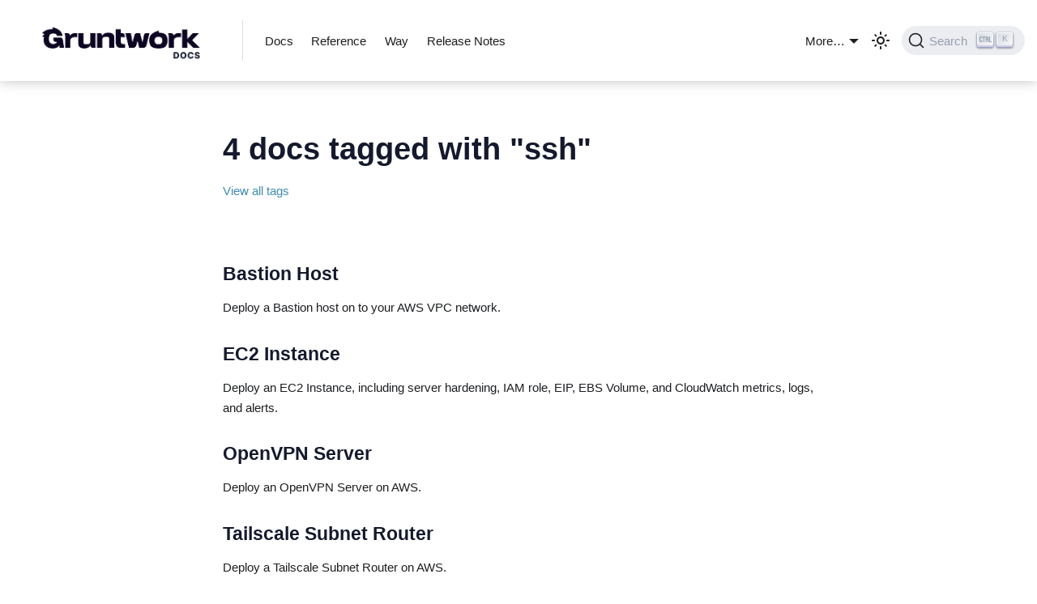

--- FILE ---
content_type: text/html
request_url: https://docs.gruntwork.io/tags/ssh/
body_size: 4792
content:
<!doctype html><html lang=en dir=ltr class="docs-wrapper plugin-docs plugin-id-default docs-version-current docs-tags-doc-list-page" data-has-hydrated=false><meta charset=UTF-8><meta name=generator content="Docusaurus v3.7.0"><title data-rh=true>4 docs tagged with "ssh" | Gruntwork Docs</title><meta data-rh=true name=viewport content="width=device-width, initial-scale=1.0"><meta data-rh=true name=twitter:card content=summary_large_image><meta data-rh=true property=og:url content=https://docs.gruntwork.io/tags/ssh><meta data-rh=true property=og:locale content=en><meta data-rh=true name=docusaurus_locale content=en><meta data-rh=true name=docsearch:language content=en><meta data-rh=true name=keywords content="gruntwork, gruntwork platform, aws accelerator, terragrunt scale, aws iac library, aws account factory, aws platform architecture, infrastructure as code, iac, gruntwork pipelines, drift detection, patcher, opentofu, tofu, terraform, terragrunt, terratest, aws"><meta data-rh=true name=buildVersion content=604d4cf383d7c2fe998010696f8e8067d252f264><meta data-rh=true name=buildTime content="Fri Jan 09 2026 17:22:29 GMT+0000 (Coordinated Universal Time)"><meta data-rh=true name=docusaurus_version content=current><meta data-rh=true name=docsearch:version content=current><meta data-rh=true property=og:title content='4 docs tagged with "ssh" | Gruntwork Docs'><meta data-rh=true name=docusaurus_tag content=doc_tag_doc_list><meta data-rh=true name=docsearch:docusaurus_tag content=doc_tag_doc_list><link data-rh=true rel=icon href=/favicon.ico><link data-rh=true rel=canonical href=https://docs.gruntwork.io/tags/ssh><link data-rh=true rel=alternate href=https://docs.gruntwork.io/tags/ssh hreflang=en><link data-rh=true rel=alternate href=https://docs.gruntwork.io/tags/ssh hreflang=x-default><link data-rh=true rel=preconnect href=https://7AWZHGNJE2-dsn.algolia.net crossorigin=anonymous><link rel=preconnect href=https://www.googletagmanager.com><script>window.dataLayer=window.dataLayer||[],function(e,t,a,n,r){e[n]=e[n]||[],e[n].push({"gtm.start":new Date().getTime(),event:"gtm.js"});var d=t.getElementsByTagName(a)[0],g=t.createElement(a);g.async=!0,g.src="https://www.googletagmanager.com/gtm.js?id="+r+("dataLayer"!=n?"&l="+n:""),d.parentNode.insertBefore(g,d)}(window,document,"script","dataLayer","GTM-5TTJJGTL")</script><link rel=search type=application/opensearchdescription+xml title="Gruntwork Docs" href=/opensearch.xml><script>!function(){var e=window.analytics=window.analytics||[];if(!e.initialize){if(e.invoked)window.console&&console.error&&console.error("Segment snippet included twice.");else{e.invoked=!0,e.methods=["trackSubmit","trackClick","trackLink","trackForm","pageview","identify","reset","group","track","ready","alias","debug","page","once","off","on","addSourceMiddleware","addIntegrationMiddleware","setAnonymousId","addDestinationMiddleware"],e.factory=function(t){return function(){var i=Array.prototype.slice.call(arguments);return i.unshift(t),e.push(i),e}};for(var t=0;t<e.methods.length;t++){var i=e.methods[t];e[i]=e.factory(i)}e.load=function(t,i){var n=document.createElement("script");n.type="text/javascript",n.async=!0,n.src="https://cdn.segment.com/analytics.js/v1/"+t+"/analytics.min.js";var a=document.getElementsByTagName("script")[0];a.parentNode.insertBefore(n,a),e._loadOptions=i},e._writeKey="tVYixAoRAiTy0O7hBkB2TH2hMWFm0IW4",e.SNIPPET_VERSION="4.13.2",e.load("tVYixAoRAiTy0O7hBkB2TH2hMWFm0IW4"),e.page();var n=document.cookie.split("; ").filter(e=>e.startsWith("client_id="));if(n.length>0){var a=decodeURIComponent(n[0].split("=")[1]).split("|");e.identify(a[0],{email:a[1]})}}}}()</script><link rel=preload href=https://gruntwork.io/_next/static/media/66f30814ff6d7cdf-s.p.woff2 as=font type=font/woff2 crossorigin=anonymous><link rel=preload href=https://gruntwork.io/_next/static/media/97ff73edc14fdb02-s.p.woff2 as=font type=font/woff2 crossorigin=anonymous><link rel=preload href=https://gruntwork.io/_next/static/media/a34f9d1faa5f3315-s.p.woff2 as=font type=font/woff2 crossorigin=anonymous><link rel=preload href=https://gruntwork.io/_next/static/media/d9532b38a05b0008-s.p.woff2 as=font type=font/woff2 crossorigin=anonymous><link rel=preload href=https://gruntwork.io/_next/static/media/55c55f0601d81cf3-s.woff2 as=font type=font/woff2 crossorigin=anonymous><link rel=preload href=https://gruntwork.io/_next/static/media/26a46d62cd723877-s.woff2 as=font type=font/woff2 crossorigin=anonymous><link rel=preload href=https://gruntwork.io/_next/static/media/97e0cb1ae144a2a9-s.woff2 as=font type=font/woff2 crossorigin=anonymous><link rel=preload href=https://gruntwork.io/_next/static/media/581909926a08bbc8-s.woff2 as=font type=font/woff2 crossorigin=anonymous><link rel=preload href=https://gruntwork.io/_next/static/media/df0a9ae256c0569c-s.woff2 as=font type=font/woff2 crossorigin=anonymous><link rel=preload href=https://gruntwork.io/_next/static/media/6d93bde91c0c2823-s.woff2 as=font type=font/woff2 crossorigin=anonymous><link rel=preload href=https://gruntwork.io/_next/static/media/a34f9d1faa5f3315-s.p.woff2 as=font type=font/woff2 crossorigin=anonymous><link rel=stylesheet href="https://fonts.googleapis.com/css2?family=Source+Sans+Pro:ital,wght@0,300;0,400;0,600;0,700;1,300;1,400;1,600;1,700&display=swap"><link rel=stylesheet href=/assets/css/styles.2a6bb7cb.css><script src=/assets/js/runtime~main.2a162f87.js defer></script><script src=/assets/js/main.9afe8981.js defer></script><body class=navigation-with-keyboard><noscript><iframe src="https://www.googletagmanager.com/ns.html?id=GTM-5TTJJGTL" height=0 width=0 style=display:none;visibility:hidden></iframe></noscript>


<script>!function(){var t,e=function(){try{return new URLSearchParams(window.location.search).get("docusaurus-theme")}catch(t){}}()||function(){try{return window.localStorage.getItem("theme")}catch(t){}}();t=null!==e?e:"light",document.documentElement.setAttribute("data-theme",t)}(),function(){try{for(var[t,e]of new URLSearchParams(window.location.search).entries())if(t.startsWith("docusaurus-data-")){var a=t.replace("docusaurus-data-","data-");document.documentElement.setAttribute(a,e)}}catch(t){}}()</script><div id=__docusaurus><div role=region aria-label="Skip to main content"><a class=skipToContent_fXgn href=#__docusaurus_skipToContent_fallback>Skip to main content</a></div><nav aria-label=Main class="navbar navbar--fixed-top navbarHideable_m1mJ"><div class=navbar__inner><div class=navbar__items><button aria-label="Toggle navigation bar" aria-expanded=false class="navbar__toggle clean-btn" type=button><svg width=30 height=30 viewBox="0 0 30 30" aria-hidden=true><path stroke=currentColor stroke-linecap=round stroke-miterlimit=10 stroke-width=2 d="M4 7h22M4 15h22M4 23h22"/></svg></button><a class=navbar__brand href=/><div class=navbar__logo><img src=/img/logo-dark.png alt="Gruntwork Logo" class="themedComponent_mlkZ themedComponent--light_NVdE"><img src=/img/logo-light.png alt="Gruntwork Logo" class="themedComponent_mlkZ themedComponent--dark_xIcU"></div><b class="navbar__title text--truncate"></b></a><a class="navbar__item navbar__link" href=/>Docs</a><a class="navbar__item navbar__link" href=/2.0/reference/>Reference</a><a class="navbar__item navbar__link" href=/2.0/way/intro/welcome>Way</a><a class="navbar__item navbar__link" href=/guides/stay-up-to-date/>Release Notes</a></div><div class="navbar__items navbar__items--right"><a href=https://github.com/gruntwork-io/knowledge-base/discussions target=_blank rel="noopener noreferrer" class="navbar__item navbar__link">Knowledge Base<svg width=13.5 height=13.5 aria-hidden=true viewBox="0 0 24 24" class=iconExternalLink_nPIU><path fill=currentColor d="M21 13v10h-21v-19h12v2h-10v15h17v-8h2zm3-12h-10.988l4.035 4-6.977 7.07 2.828 2.828 6.977-7.07 4.125 4.172v-11z"/></svg></a><a class="navbar__item navbar__link" href=/support>Support</a><a href=https://app.gruntwork.io target=_blank rel="noopener noreferrer" class="navbar__item navbar__link">Sign In<svg width=13.5 height=13.5 aria-hidden=true viewBox="0 0 24 24" class=iconExternalLink_nPIU><path fill=currentColor d="M21 13v10h-21v-19h12v2h-10v15h17v-8h2zm3-12h-10.988l4.035 4-6.977 7.07 2.828 2.828 6.977-7.07 4.125 4.172v-11z"/></svg></a><div class="navbar__item dropdown dropdown--hoverable dropdown--right"><a href=# aria-haspopup=true aria-expanded=false role=button class=navbar__link id=more_dropdown>More…</a><ul class=dropdown__menu><li><a href=https://github.com/gruntwork-io/knowledge-base/discussions target=_blank rel="noopener noreferrer" class=dropdown__link>Knowledge Base<svg width=12 height=12 aria-hidden=true viewBox="0 0 24 24" class=iconExternalLink_nPIU><path fill=currentColor d="M21 13v10h-21v-19h12v2h-10v15h17v-8h2zm3-12h-10.988l4.035 4-6.977 7.07 2.828 2.828 6.977-7.07 4.125 4.172v-11z"/></svg></a><li><a class=dropdown__link href=/support>Support</a><li><a href=https://app.gruntwork.io target=_blank rel="noopener noreferrer" class=dropdown__link>Sign In<svg width=12 height=12 aria-hidden=true viewBox="0 0 24 24" class=iconExternalLink_nPIU><path fill=currentColor d="M21 13v10h-21v-19h12v2h-10v15h17v-8h2zm3-12h-10.988l4.035 4-6.977 7.07 2.828 2.828 6.977-7.07 4.125 4.172v-11z"/></svg></a></ul></div><div class="toggle_vylO colorModeToggle_DEke"><button class="clean-btn toggleButton_gllP toggleButtonDisabled_aARS" type=button disabled title="Switch between dark and light mode (currently light mode)" aria-label="Switch between dark and light mode (currently light mode)" aria-live=polite aria-pressed=false><svg viewBox="0 0 24 24" width=24 height=24 class=lightToggleIcon_pyhR><path fill=currentColor d="M12,9c1.65,0,3,1.35,3,3s-1.35,3-3,3s-3-1.35-3-3S10.35,9,12,9 M12,7c-2.76,0-5,2.24-5,5s2.24,5,5,5s5-2.24,5-5 S14.76,7,12,7L12,7z M2,13l2,0c0.55,0,1-0.45,1-1s-0.45-1-1-1l-2,0c-0.55,0-1,0.45-1,1S1.45,13,2,13z M20,13l2,0c0.55,0,1-0.45,1-1 s-0.45-1-1-1l-2,0c-0.55,0-1,0.45-1,1S19.45,13,20,13z M11,2v2c0,0.55,0.45,1,1,1s1-0.45,1-1V2c0-0.55-0.45-1-1-1S11,1.45,11,2z M11,20v2c0,0.55,0.45,1,1,1s1-0.45,1-1v-2c0-0.55-0.45-1-1-1C11.45,19,11,19.45,11,20z M5.99,4.58c-0.39-0.39-1.03-0.39-1.41,0 c-0.39,0.39-0.39,1.03,0,1.41l1.06,1.06c0.39,0.39,1.03,0.39,1.41,0s0.39-1.03,0-1.41L5.99,4.58z M18.36,16.95 c-0.39-0.39-1.03-0.39-1.41,0c-0.39,0.39-0.39,1.03,0,1.41l1.06,1.06c0.39,0.39,1.03,0.39,1.41,0c0.39-0.39,0.39-1.03,0-1.41 L18.36,16.95z M19.42,5.99c0.39-0.39,0.39-1.03,0-1.41c-0.39-0.39-1.03-0.39-1.41,0l-1.06,1.06c-0.39,0.39-0.39,1.03,0,1.41 s1.03,0.39,1.41,0L19.42,5.99z M7.05,18.36c0.39-0.39,0.39-1.03,0-1.41c-0.39-0.39-1.03-0.39-1.41,0l-1.06,1.06 c-0.39,0.39-0.39,1.03,0,1.41s1.03,0.39,1.41,0L7.05,18.36z"/></svg><svg viewBox="0 0 24 24" width=24 height=24 class=darkToggleIcon_wfgR><path fill=currentColor d="M9.37,5.51C9.19,6.15,9.1,6.82,9.1,7.5c0,4.08,3.32,7.4,7.4,7.4c0.68,0,1.35-0.09,1.99-0.27C17.45,17.19,14.93,19,12,19 c-3.86,0-7-3.14-7-7C5,9.07,6.81,6.55,9.37,5.51z M12,3c-4.97,0-9,4.03-9,9s4.03,9,9,9s9-4.03,9-9c0-0.46-0.04-0.92-0.1-1.36 c-0.98,1.37-2.58,2.26-4.4,2.26c-2.98,0-5.4-2.42-5.4-5.4c0-1.81,0.89-3.42,2.26-4.4C12.92,3.04,12.46,3,12,3L12,3z"/></svg></button></div><div class=navbarSearchContainer_Bca1><button type=button class="DocSearch DocSearch-Button" aria-label="Search (Command+K)"><span class=DocSearch-Button-Container><svg width=20 height=20 class=DocSearch-Search-Icon viewBox="0 0 20 20" aria-hidden=true><path d="M14.386 14.386l4.0877 4.0877-4.0877-4.0877c-2.9418 2.9419-7.7115 2.9419-10.6533 0-2.9419-2.9418-2.9419-7.7115 0-10.6533 2.9418-2.9419 7.7115-2.9419 10.6533 0 2.9419 2.9418 2.9419 7.7115 0 10.6533z" stroke=currentColor fill=none fill-rule=evenodd stroke-linecap=round stroke-linejoin=round /></svg><span class=DocSearch-Button-Placeholder>Search</span></span><span class=DocSearch-Button-Keys></span></button></div></div></div><div role=presentation class=navbar-sidebar__backdrop></div></nav><div id=__docusaurus_skipToContent_fallback class="main-wrapper mainWrapper_z2l0"><div class="container margin-vert--lg"><div class=row><main class="col col--8 col--offset-2"><header class=margin-bottom--xl><h1>4 docs tagged with "ssh"</h1><a href=/tags>View all tags</a></header><section class=margin-vert--lg><article class=margin-vert--lg><a href=/reference/services/security/bastion><h2>Bastion Host</h2></a><p>Deploy a Bastion host on to your AWS VPC network.</article><article class=margin-vert--lg><a href=/reference/services/app-orchestration/ec-2-instance><h2>EC2 Instance</h2></a><p>Deploy an EC2 Instance, including server hardening, IAM role, EIP, EBS Volume, and CloudWatch metrics, logs, and alerts.</article><article class=margin-vert--lg><a href=/reference/services/security/open-vpn><h2>OpenVPN Server</h2></a><p>Deploy an OpenVPN Server on AWS.</article><article class=margin-vert--lg><a href=/reference/services/security/tailscale-subnet-router><h2>Tailscale Subnet Router</h2></a><p>Deploy a Tailscale Subnet Router on AWS.</article></section></main></div></div></div><footer class="footer footer--dark"><div class="container container-fluid"><div class="row footer__links"><div class="col footer__col"><div class=footer__title>Company</div><ul class="footer__items clean-list"><li class=footer__item><a href=https://gruntwork.io target=_blank rel="noopener noreferrer" class=footer__link-item>Gruntwork.io<svg width=13.5 height=13.5 aria-hidden=true viewBox="0 0 24 24" class=iconExternalLink_nPIU><path fill=currentColor d="M21 13v10h-21v-19h12v2h-10v15h17v-8h2zm3-12h-10.988l4.035 4-6.977 7.07 2.828 2.828 6.977-7.07 4.125 4.172v-11z"/></svg></a><li class=footer__item><a href=https://blog.gruntwork.io/ target=_blank rel="noopener noreferrer" class=footer__link-item>Blog<svg width=13.5 height=13.5 aria-hidden=true viewBox="0 0 24 24" class=iconExternalLink_nPIU><path fill=currentColor d="M21 13v10h-21v-19h12v2h-10v15h17v-8h2zm3-12h-10.988l4.035 4-6.977 7.07 2.828 2.828 6.977-7.07 4.125 4.172v-11z"/></svg></a><li class=footer__item><a href=https://gruntwork.io/newsletter/ target=_blank rel="noopener noreferrer" class=footer__link-item>Newsletter<svg width=13.5 height=13.5 aria-hidden=true viewBox="0 0 24 24" class=iconExternalLink_nPIU><path fill=currentColor d="M21 13v10h-21v-19h12v2h-10v15h17v-8h2zm3-12h-10.988l4.035 4-6.977 7.07 2.828 2.828 6.977-7.07 4.125 4.172v-11z"/></svg></a><li class=footer__item><a href=https://store.gruntwork.io/ target=_blank rel="noopener noreferrer" class=footer__link-item>Store<svg width=13.5 height=13.5 aria-hidden=true viewBox="0 0 24 24" class=iconExternalLink_nPIU><path fill=currentColor d="M21 13v10h-21v-19h12v2h-10v15h17v-8h2zm3-12h-10.988l4.035 4-6.977 7.07 2.828 2.828 6.977-7.07 4.125 4.172v-11z"/></svg></a></ul></div><div class="col footer__col"><div class=footer__title>Community</div><ul class="footer__items clean-list"><li class=footer__item><a href=https://github.com/gruntwork-io/knowledge-base/discussions target=_blank rel="noopener noreferrer" class=footer__link-item>Knowledge Base<svg width=13.5 height=13.5 aria-hidden=true viewBox="0 0 24 24" class=iconExternalLink_nPIU><path fill=currentColor d="M21 13v10h-21v-19h12v2h-10v15h17v-8h2zm3-12h-10.988l4.035 4-6.977 7.07 2.828 2.828 6.977-7.07 4.125 4.172v-11z"/></svg></a><li class=footer__item><a href=https://gruntwork-community.slack.com/archives/CHH9Y3Z62 target=_blank rel="noopener noreferrer" class=footer__link-item>Community Slack<svg width=13.5 height=13.5 aria-hidden=true viewBox="0 0 24 24" class=iconExternalLink_nPIU><path fill=currentColor d="M21 13v10h-21v-19h12v2h-10v15h17v-8h2zm3-12h-10.988l4.035 4-6.977 7.07 2.828 2.828 6.977-7.07 4.125 4.172v-11z"/></svg></a><li class=footer__item><a href=https://github.com/gruntwork-io target=_blank rel="noopener noreferrer" class=footer__link-item>GitHub<svg width=13.5 height=13.5 aria-hidden=true viewBox="0 0 24 24" class=iconExternalLink_nPIU><path fill=currentColor d="M21 13v10h-21v-19h12v2h-10v15h17v-8h2zm3-12h-10.988l4.035 4-6.977 7.07 2.828 2.828 6.977-7.07 4.125 4.172v-11z"/></svg></a><li class=footer__item><a href=https://twitter.com/gruntwork_io target=_blank rel="noopener noreferrer" class=footer__link-item>Twitter<svg width=13.5 height=13.5 aria-hidden=true viewBox="0 0 24 24" class=iconExternalLink_nPIU><path fill=currentColor d="M21 13v10h-21v-19h12v2h-10v15h17v-8h2zm3-12h-10.988l4.035 4-6.977 7.07 2.828 2.828 6.977-7.07 4.125 4.172v-11z"/></svg></a></ul></div><div class="col footer__col"><div class=footer__title>Resources</div><ul class="footer__items clean-list"><li class=footer__item><a class=footer__link-item href=/guides/production-framework>Production Framework</a><li class=footer__item><a href=https://app.gruntwork.io target=_blank rel="noopener noreferrer" class=footer__link-item>Developer Portal<svg width=13.5 height=13.5 aria-hidden=true viewBox="0 0 24 24" class=iconExternalLink_nPIU><path fill=currentColor d="M21 13v10h-21v-19h12v2h-10v15h17v-8h2zm3-12h-10.988l4.035 4-6.977 7.07 2.828 2.828 6.977-7.07 4.125 4.172v-11z"/></svg></a><li class=footer__item><a href=https://github.com/gruntwork-io target=_blank rel="noopener noreferrer" class=footer__link-item>AWS IaC Library on GitHub<svg width=13.5 height=13.5 aria-hidden=true viewBox="0 0 24 24" class=iconExternalLink_nPIU><path fill=currentColor d="M21 13v10h-21v-19h12v2h-10v15h17v-8h2zm3-12h-10.988l4.035 4-6.977 7.07 2.828 2.828 6.977-7.07 4.125 4.172v-11z"/></svg></a><li class=footer__item><a href=https://gruntwork.io/devops-checklist/ target=_blank rel="noopener noreferrer" class=footer__link-item>DevOps Checklist<svg width=13.5 height=13.5 aria-hidden=true viewBox="0 0 24 24" class=iconExternalLink_nPIU><path fill=currentColor d="M21 13v10h-21v-19h12v2h-10v15h17v-8h2zm3-12h-10.988l4.035 4-6.977 7.07 2.828 2.828 6.977-7.07 4.125 4.172v-11z"/></svg></a><li class=footer__item><a href=https://terragrunt.gruntwork.io target=_blank rel="noopener noreferrer" class=footer__link-item>Terragrunt<svg width=13.5 height=13.5 aria-hidden=true viewBox="0 0 24 24" class=iconExternalLink_nPIU><path fill=currentColor d="M21 13v10h-21v-19h12v2h-10v15h17v-8h2zm3-12h-10.988l4.035 4-6.977 7.07 2.828 2.828 6.977-7.07 4.125 4.172v-11z"/></svg></a><li class=footer__item><a href=https://terratest.gruntwork.io target=_blank rel="noopener noreferrer" class=footer__link-item>Terratest<svg width=13.5 height=13.5 aria-hidden=true viewBox="0 0 24 24" class=iconExternalLink_nPIU><path fill=currentColor d="M21 13v10h-21v-19h12v2h-10v15h17v-8h2zm3-12h-10.988l4.035 4-6.977 7.07 2.828 2.828 6.977-7.07 4.125 4.172v-11z"/></svg></a><li class=footer__item><a class=footer__link-item href=/guides/stay-up-to-date>Gruntwork Releases</a><li class=footer__item><a class=footer__link-item href=/guides/style>Style Guides</a><li class=footer__item><a class=footer__link-item href=/support>Support</a></ul></div><div class="col footer__col"><div class=footer__title>Legal</div><ul class="footer__items clean-list"><li class=footer__item><a href=https://gruntwork.io/legal/privacy-policy/ target=_blank rel="noopener noreferrer" class=footer__link-item>Privacy Policy<svg width=13.5 height=13.5 aria-hidden=true viewBox="0 0 24 24" class=iconExternalLink_nPIU><path fill=currentColor d="M21 13v10h-21v-19h12v2h-10v15h17v-8h2zm3-12h-10.988l4.035 4-6.977 7.07 2.828 2.828 6.977-7.07 4.125 4.172v-11z"/></svg></a><li class=footer__item><a href=https://gruntwork.io/legal/cookie-policy/ target=_blank rel="noopener noreferrer" class=footer__link-item>Cookie Policy<svg width=13.5 height=13.5 aria-hidden=true viewBox="0 0 24 24" class=iconExternalLink_nPIU><path fill=currentColor d="M21 13v10h-21v-19h12v2h-10v15h17v-8h2zm3-12h-10.988l4.035 4-6.977 7.07 2.828 2.828 6.977-7.07 4.125 4.172v-11z"/></svg></a><li class=footer__item><a href=https://gruntwork.io/website-terms/ target=_blank rel="noopener noreferrer" class=footer__link-item>Website Terms<svg width=13.5 height=13.5 aria-hidden=true viewBox="0 0 24 24" class=iconExternalLink_nPIU><path fill=currentColor d="M21 13v10h-21v-19h12v2h-10v15h17v-8h2zm3-12h-10.988l4.035 4-6.977 7.07 2.828 2.828 6.977-7.07 4.125 4.172v-11z"/></svg></a></ul></div></div><div class="footer__bottom text--center"><div class=footer__copyright>© 2020 – 2026 Gruntwork, Inc.</div></div></div></footer></div>

--- FILE ---
content_type: text/javascript
request_url: https://docs.gruntwork.io/assets/js/a7bd4aaa.bf943604.js
body_size: 555
content:
"use strict";(self.webpackChunkgruntwork_docs=self.webpackChunkgruntwork_docs||[]).push([["55211"],{26915:function(n,e,r){r.r(e),r.d(e,{default:function(){return d}});var s=r(85893);r(67294);var t=r(15231),o=r(39434),c=r(89873),u=r(18790),i=r(2901);function l(n){let{version:e}=n;return(0,s.jsxs)(s.Fragment,{children:[(0,s.jsx)(i.Z,{version:e.version,tag:(0,o.J)(e.pluginId,e.version)}),(0,s.jsx)(t.d,{children:e.noIndex&&(0,s.jsx)("meta",{name:"robots",content:"noindex, nofollow"})})]})}function a(n){let{version:e,route:r}=n;return(0,s.jsx)(t.FG,{className:e.className,children:(0,s.jsx)(c.q,{version:e,children:(0,u.H)(r.routes)})})}function d(n){return(0,s.jsxs)(s.Fragment,{children:[(0,s.jsx)(l,{...n}),(0,s.jsx)(a,{...n})]})}}}]);

--- FILE ---
content_type: text/javascript
request_url: https://docs.gruntwork.io/assets/js/aba21aa0.953f3233.js
body_size: 21
content:
"use strict";(self.webpackChunkgruntwork_docs=self.webpackChunkgruntwork_docs||[]).push([["15112"],{42418:function(s){s.exports=JSON.parse('{"name":"docusaurus-plugin-content-docs","id":"default"}')}}]);

--- FILE ---
content_type: text/javascript
request_url: https://docs.gruntwork.io/assets/js/22dd74f7.12757500.js
body_size: 53570
content:
"use strict";(self.webpackChunkgruntwork_docs=self.webpackChunkgruntwork_docs||[]).push([["38279"],{77293:function(e){e.exports=JSON.parse('{"version":{"pluginId":"default","version":"current","label":"Next","banner":null,"badge":false,"noIndex":false,"className":"docs-version-current","isLast":true,"docsSidebars":{"productionFrameworkSidebar":[{"label":"Production Framework Guide","type":"category","items":[{"label":"Ingredients","type":"category","items":[{"label":"Service Catalog","type":"category","items":[{"type":"link","label":"The modern Service Catalog","href":"/guides/production-framework/ingredients/service-catalog/modern-service-catalog","docId":"guides/production-framework/ingredients/service-catalog/modern-service-catalog","unlisted":false},{"type":"link","label":"Infrastructure templates","href":"/guides/production-framework/ingredients/service-catalog/infrastructure-templates","docId":"guides/production-framework/ingredients/service-catalog/infrastructure-templates","unlisted":false},{"type":"link","label":"Application templates","href":"/guides/production-framework/ingredients/service-catalog/application-templates","docId":"guides/production-framework/ingredients/service-catalog/application-templates","unlisted":false}],"collapsed":true,"collapsible":true,"href":"/guides/production-framework/ingredients/service-catalog/"},{"label":"Landing Zone","type":"category","items":[{"type":"link","label":"What your Landing Zone should include","href":"/guides/production-framework/ingredients/landing-zone/what-landing-zone-should-include","docId":"guides/production-framework/ingredients/landing-zone/what-landing-zone-should-include","unlisted":false},{"type":"link","label":"Account vending machine","href":"/guides/production-framework/ingredients/landing-zone/account-vending-machine","docId":"guides/production-framework/ingredients/landing-zone/account-vending-machine","unlisted":false}],"collapsed":true,"collapsible":true,"href":"/guides/production-framework/ingredients/landing-zone/"},{"label":"CI / CD Pipeline","type":"category","items":[{"type":"link","label":"The CI / CD Pipeline is the only path to prod","href":"/guides/production-framework/ingredients/ci-cd-pipeline/ci-cd-only-path-to-prod","docId":"guides/production-framework/ingredients/ci-cd-pipeline/ci-cd-only-path-to-prod","unlisted":false},{"type":"link","label":"Key CI / CD features","href":"/guides/production-framework/ingredients/ci-cd-pipeline/ci-cd-features","docId":"guides/production-framework/ingredients/ci-cd-pipeline/ci-cd-features","unlisted":false}],"collapsed":true,"collapsible":true,"href":"/guides/production-framework/ingredients/ci-cd-pipeline/"},{"label":"Self-Service","type":"category","items":[{"type":"link","label":"How Self-Service should work","href":"/guides/production-framework/ingredients/self-service/how-self-service-should-work","docId":"guides/production-framework/ingredients/self-service/how-self-service-should-work","unlisted":false},{"type":"link","label":"Common Self-Service use cases","href":"/guides/production-framework/ingredients/self-service/common-self-service-use-cases","docId":"guides/production-framework/ingredients/self-service/common-self-service-use-cases","unlisted":false}],"collapsed":true,"collapsible":true,"href":"/guides/production-framework/ingredients/self-service/"},{"label":"Automatic Updates","type":"category","items":[{"type":"link","label":"How Automatic Updates should work","href":"/guides/production-framework/ingredients/automatic-updates/how-auto-update-should-work","docId":"guides/production-framework/ingredients/automatic-updates/how-auto-update-should-work","unlisted":false},{"type":"link","label":"Key Automatic Updates features","href":"/guides/production-framework/ingredients/automatic-updates/auto-update-features","docId":"guides/production-framework/ingredients/automatic-updates/auto-update-features","unlisted":false}],"collapsed":true,"collapsible":true,"href":"/guides/production-framework/ingredients/automatic-updates/"},{"type":"link","label":"Other Ingredients","href":"/guides/production-framework/ingredients/other-ingredients/","docId":"guides/production-framework/ingredients/other-ingredients/index","unlisted":false}],"collapsed":true,"collapsible":true,"href":"/guides/production-framework/ingredients/"},{"label":"Recipes","type":"category","items":[{"type":"link","label":"Dev team experience","href":"/guides/production-framework/recipes/dev-team-experience","docId":"guides/production-framework/recipes/dev-team-experience","unlisted":false},{"type":"link","label":"Ops team experience","href":"/guides/production-framework/recipes/ops-team-experience","docId":"guides/production-framework/recipes/ops-team-experience","unlisted":false}],"collapsed":true,"collapsible":true,"href":"/guides/production-framework/recipes/"},{"type":"link","label":"How Gruntwork can help","href":"/guides/production-framework/gruntwork-solutions/","docId":"guides/production-framework/gruntwork-solutions/index","unlisted":false}],"collapsed":true,"collapsible":true,"href":"/guides/production-framework/"}],"infrastructurePipelinesSidebars":[{"label":"Infrastructure Pipelines","type":"category","collapsible":true,"items":[{"label":"Overview","type":"category","collapsed":false,"items":[{"type":"link","label":"What is Gruntwork Pipelines?","href":"/infrastructure-pipelines/overview/","docId":"infrastructure-pipelines/overview/index","unlisted":false},{"type":"link","label":"Architecture","href":"/infrastructure-pipelines/architecture/","docId":"infrastructure-pipelines/architecture/index","unlisted":false},{"type":"link","label":"Actions","href":"/infrastructure-pipelines/overview/actions","docId":"infrastructure-pipelines/overview/actions","unlisted":false},{"type":"link","label":"Usage Data","href":"/infrastructure-pipelines/data-collection/","docId":"infrastructure-pipelines/data-collection/index","unlisted":false},{"type":"link","label":"Deprecation","href":"/infrastructure-pipelines/overview/deprecation","docId":"infrastructure-pipelines/overview/deprecation","unlisted":false}],"collapsible":true},{"label":"Getting Started","type":"category","collapsed":false,"items":[{"type":"link","label":"Hello World","href":"/infrastructure-pipelines/hello-world/","docId":"infrastructure-pipelines/hello-world/index","unlisted":false},{"type":"link","label":"Allowing Pipelines Actions","href":"/infrastructure-pipelines/hello-world/github-enterprise","docId":"infrastructure-pipelines/hello-world/github-enterprise","unlisted":false}],"collapsible":true},{"label":"Security","type":"category","collapsible":false,"items":[{"type":"link","label":"Controls","href":"/infrastructure-pipelines/security/controls","docId":"infrastructure-pipelines/security/controls","unlisted":false},{"type":"link","label":"Audit Logs","href":"/infrastructure-pipelines/security/audit-log","docId":"infrastructure-pipelines/security/audit-log","unlisted":false},{"type":"link","label":"Repository Access","href":"/infrastructure-pipelines/security/repository-access","docId":"infrastructure-pipelines/security/repository-access","unlisted":false},{"type":"link","label":"Branch Protection","href":"/infrastructure-pipelines/security/branch-protection","docId":"infrastructure-pipelines/security/branch-protection","unlisted":false},{"type":"link","label":"Machine Users","href":"/infrastructure-pipelines/security/machine-users","docId":"infrastructure-pipelines/security/machine-users","unlisted":false},{"type":"link","label":"Multiple Infrastructure-Live Repos","href":"/infrastructure-pipelines/security/multi-account","docId":"infrastructure-pipelines/security/multi-account","unlisted":false}],"collapsed":false},{"label":"Community","type":"category","collapsible":false,"items":[{"type":"link","label":"Knowledge Base","href":"https://github.com/orgs/gruntwork-io/discussions?discussions_q=label%3As%3ACI%2FPipelines%20sort%3Atop"}],"collapsed":false}],"collapsed":true}],"ecsDeployRunnerSidebars":[{"label":"ECS Deploy Runner","type":"category","collapsible":true,"items":[{"label":"Overview","type":"category","collapsible":false,"items":[{"type":"link","label":"What is ECS Deploy Runner?","href":"/ecs-deploy-runner/overview/","docId":"ecs-deploy-runner/overview/index","unlisted":false},{"type":"link","label":"How it works","href":"/ecs-deploy-runner/how-it-works/","docId":"ecs-deploy-runner/how-it-works/index","unlisted":false}],"collapsed":false},{"label":"Getting Started","type":"category","collapsible":false,"items":[{"type":"link","label":"Single Account Tutorial","href":"/ecs-deploy-runner/tutorial/","docId":"ecs-deploy-runner/tutorial/index","unlisted":false}],"collapsed":false},{"label":"Maintain ECS Deploy Runner","type":"category","collapsible":false,"items":[{"type":"link","label":"Updating Your ECS Deploy Runner","href":"/ecs-deploy-runner/maintain/updating","docId":"ecs-deploy-runner/maintain/updating","unlisted":false},{"type":"link","label":"Extending your ECS Deploy Runner","href":"/ecs-deploy-runner/maintain/extending","docId":"ecs-deploy-runner/maintain/extending","unlisted":false}],"collapsed":false},{"type":"link","label":"Knowledge Base","href":"https://github.com/orgs/gruntwork-io/discussions?discussions_q=label%3As%3ACI%2FPipelines%20sort%3Atop"}],"collapsed":true}],"docsSidebar":[{"type":"html","value":"Welcome to Gruntwork","className":"sidebar-header emoji-rocket"},{"type":"link","label":"","href":"/","className":"hidden","docId":"index","unlisted":false},{"type":"link","label":"Gruntwork Platform","href":"/2.0/docs/overview/concepts/gruntworkplatform","docId":"2.0/docs/overview/concepts/gruntworkplatform","unlisted":false},{"type":"category","label":"IaC Best Practices","collapsed":true,"items":[{"type":"link","label":"Infrastructure Live","href":"/2.0/docs/overview/concepts/infrastructure-live","docId":"2.0/docs/overview/concepts/infrastructure-live","unlisted":false},{"type":"link","label":"Labels and Tags","href":"/2.0/docs/overview/concepts/labels-tags","docId":"2.0/docs/overview/concepts/labels-tags","unlisted":false},{"type":"link","label":"Developer Self-Service","href":"/2.0/docs/overview/concepts/developer-self-service","docId":"2.0/docs/overview/concepts/developer-self-service","unlisted":false},{"type":"link","label":"IaC Platform Choice","href":"/2.0/docs/overview/concepts/iac-platform","docId":"2.0/docs/overview/concepts/iac-platform","unlisted":false},{"type":"link","label":"Prebuilt IaC Modules","href":"/2.0/docs/overview/concepts/iac-modules","docId":"2.0/docs/overview/concepts/iac-modules","unlisted":false}],"collapsible":true},{"label":"CIS Benchmark Compliance Guide","type":"category","collapsed":true,"items":[{"type":"category","label":"Core Concepts","items":[{"type":"link","label":"Intro","href":"/guides/build-it-yourself/achieve-compliance/core-concepts/intro","docId":"guides/build-it-yourself/achieve-compliance/core-concepts/intro","unlisted":false},{"type":"link","label":"Recommendation sections","href":"/guides/build-it-yourself/achieve-compliance/core-concepts/recommendation-sections","docId":"guides/build-it-yourself/achieve-compliance/core-concepts/recommendation-sections","unlisted":false}],"collapsed":true,"collapsible":true},{"type":"category","label":"Production Grade Design","items":[{"type":"link","label":"Intro to Production-grade Design","href":"/guides/build-it-yourself/achieve-compliance/production-grade-design/intro","docId":"guides/build-it-yourself/achieve-compliance/production-grade-design/intro","unlisted":false},{"type":"link","label":"Identity and Access Management","href":"/guides/build-it-yourself/achieve-compliance/production-grade-design/identity-and-access-management","docId":"guides/build-it-yourself/achieve-compliance/production-grade-design/identity-and-access-management","unlisted":false},{"type":"link","label":"Storage","href":"/guides/build-it-yourself/achieve-compliance/production-grade-design/storage","docId":"guides/build-it-yourself/achieve-compliance/production-grade-design/storage","unlisted":false},{"type":"link","label":"Logging","href":"/guides/build-it-yourself/achieve-compliance/production-grade-design/logging","docId":"guides/build-it-yourself/achieve-compliance/production-grade-design/logging","unlisted":false},{"type":"link","label":"Monitoring","href":"/guides/build-it-yourself/achieve-compliance/production-grade-design/monitoring","docId":"guides/build-it-yourself/achieve-compliance/production-grade-design/monitoring","unlisted":false},{"type":"link","label":"Networking","href":"/guides/build-it-yourself/achieve-compliance/production-grade-design/networking","docId":"guides/build-it-yourself/achieve-compliance/production-grade-design/networking","unlisted":false}],"collapsed":true,"collapsible":true},{"type":"category","label":"Deployment Walkthrough","items":[{"type":"link","label":"Pre-requisites","href":"/guides/build-it-yourself/achieve-compliance/deployment-walkthrough/pre-requisites","docId":"guides/build-it-yourself/achieve-compliance/deployment-walkthrough/pre-requisites","unlisted":false},{"type":"link","label":"The Gruntwork solution","href":"/guides/build-it-yourself/achieve-compliance/deployment-walkthrough/the-gruntwork-solution","docId":"guides/build-it-yourself/achieve-compliance/deployment-walkthrough/the-gruntwork-solution","unlisted":false},{"type":"link","label":"Prepare your infrastructure-live repository","href":"/guides/build-it-yourself/achieve-compliance/deployment-walkthrough/prepare-your-infrastructure-live-repository","docId":"guides/build-it-yourself/achieve-compliance/deployment-walkthrough/prepare-your-infrastructure-live-repository","unlisted":false},{"type":"link","label":"Create the root account","href":"/guides/build-it-yourself/achieve-compliance/deployment-walkthrough/create-the-root-account","docId":"guides/build-it-yourself/achieve-compliance/deployment-walkthrough/create-the-root-account","unlisted":false},{"type":"link","label":"Lock down the root user","href":"/guides/build-it-yourself/achieve-compliance/deployment-walkthrough/lock-down-the-root-user","docId":"guides/build-it-yourself/achieve-compliance/deployment-walkthrough/lock-down-the-root-user","unlisted":false},{"type":"link","label":"Create an IAM user in the root account","href":"/guides/build-it-yourself/achieve-compliance/deployment-walkthrough/create-an-iam-user-in-the-root-account","docId":"guides/build-it-yourself/achieve-compliance/deployment-walkthrough/create-an-iam-user-in-the-root-account","unlisted":false},{"type":"link","label":"Lock down the root account IAM users","href":"/guides/build-it-yourself/achieve-compliance/deployment-walkthrough/lock-down-the-root-account-iam-users","docId":"guides/build-it-yourself/achieve-compliance/deployment-walkthrough/lock-down-the-root-account-iam-users","unlisted":false},{"type":"link","label":"Deployment approach","href":"/guides/build-it-yourself/achieve-compliance/deployment-walkthrough/deployment-approach","docId":"guides/build-it-yourself/achieve-compliance/deployment-walkthrough/deployment-approach","unlisted":false},{"type":"category","label":"Deploy Landing Zone Solution","items":[{"type":"link","label":"Apply the account-baseline-root to the root account","href":"/guides/build-it-yourself/achieve-compliance/deployment-walkthrough/deploy-landing-zone-solution/apply-account-baseline-root-to-root-account","docId":"guides/build-it-yourself/achieve-compliance/deployment-walkthrough/deploy-landing-zone-solution/apply-account-baseline-root-to-root-account","unlisted":false},{"type":"link","label":"Apply the account-baseline-app to the logs account","href":"/guides/build-it-yourself/achieve-compliance/deployment-walkthrough/deploy-landing-zone-solution/apply-account-baseline-app-to-logs-account","docId":"guides/build-it-yourself/achieve-compliance/deployment-walkthrough/deploy-landing-zone-solution/apply-account-baseline-app-to-logs-account","unlisted":false},{"type":"link","label":"Apply the account-baseline-security to the security account","href":"/guides/build-it-yourself/achieve-compliance/deployment-walkthrough/deploy-landing-zone-solution/apply-account-baseline-security-to-security-account","docId":"guides/build-it-yourself/achieve-compliance/deployment-walkthrough/deploy-landing-zone-solution/apply-account-baseline-security-to-security-account","unlisted":false},{"type":"link","label":"Apply the account-baseline-app to the other child accounts","href":"/guides/build-it-yourself/achieve-compliance/deployment-walkthrough/deploy-landing-zone-solution/apply-account-baseline-app-to-other-child-accounts","docId":"guides/build-it-yourself/achieve-compliance/deployment-walkthrough/deploy-landing-zone-solution/apply-account-baseline-app-to-other-child-accounts","unlisted":false},{"type":"link","label":"Use IAM roles for EC2 instances","href":"/guides/build-it-yourself/achieve-compliance/deployment-walkthrough/deploy-landing-zone-solution/use-iam-roles-for-ec2-instances","docId":"guides/build-it-yourself/achieve-compliance/deployment-walkthrough/deploy-landing-zone-solution/use-iam-roles-for-ec2-instances","unlisted":false},{"type":"link","label":"Maintaining compliance by following IAM best practices","href":"/guides/build-it-yourself/achieve-compliance/deployment-walkthrough/deploy-landing-zone-solution/maintain-compliance-by-following-iam-best-practices","docId":"guides/build-it-yourself/achieve-compliance/deployment-walkthrough/deploy-landing-zone-solution/maintain-compliance-by-following-iam-best-practices","unlisted":false},{"type":"link","label":"Maintaining compliance by following Storage best practices","href":"/guides/build-it-yourself/achieve-compliance/deployment-walkthrough/deploy-landing-zone-solution/maintain-compliance-by-following-storage-best-practices","docId":"guides/build-it-yourself/achieve-compliance/deployment-walkthrough/deploy-landing-zone-solution/maintain-compliance-by-following-storage-best-practices","unlisted":false},{"type":"link","label":"Maintaining compliance by following Logging best practices","href":"/guides/build-it-yourself/achieve-compliance/deployment-walkthrough/deploy-landing-zone-solution/maintain-compliance-by-following-logging-best-practices","docId":"guides/build-it-yourself/achieve-compliance/deployment-walkthrough/deploy-landing-zone-solution/maintain-compliance-by-following-logging-best-practices","unlisted":false},{"type":"link","label":"Enable key rotation for KMS keys","href":"/guides/build-it-yourself/achieve-compliance/deployment-walkthrough/deploy-landing-zone-solution/enable-key-rotation-for-kms-keys","docId":"guides/build-it-yourself/achieve-compliance/deployment-walkthrough/deploy-landing-zone-solution/enable-key-rotation-for-kms-keys","unlisted":false}],"collapsed":true,"collapsible":true},{"type":"link","label":"Create VPC flow logs","href":"/guides/build-it-yourself/achieve-compliance/deployment-walkthrough/create-vpc-flow-logs","docId":"guides/build-it-yourself/achieve-compliance/deployment-walkthrough/create-vpc-flow-logs","unlisted":false},{"type":"link","label":"Manual steps","href":"/guides/build-it-yourself/achieve-compliance/deployment-walkthrough/manual-steps","docId":"guides/build-it-yourself/achieve-compliance/deployment-walkthrough/manual-steps","unlisted":false}],"collapsed":true,"collapsible":true},{"type":"link","label":"Traceability matrix","href":"/guides/build-it-yourself/achieve-compliance/traceability-matrix","docId":"guides/build-it-yourself/achieve-compliance/traceability-matrix","unlisted":false},{"type":"link","label":"Next steps","href":"/guides/build-it-yourself/achieve-compliance/next-steps","docId":"guides/build-it-yourself/achieve-compliance/next-steps","unlisted":false}],"collapsible":true,"href":"/guides/build-it-yourself/achieve-compliance/"},{"label":"Staying up to Date Guides","type":"category","items":[{"label":"CIS 1.3.0 Update Guide","type":"category","items":[{"type":"link","label":"Core concepts","href":"/guides/stay-up-to-date/cis/cis-1.3.0/core-concepts","docId":"guides/stay-up-to-date/cis/cis-1.3.0/core-concepts","unlisted":false},{"type":"category","label":"Deployment Walkthrough","items":[{"type":"link","label":"Update references to the Gruntwork Infrastructure as Code Library","href":"/guides/stay-up-to-date/cis/cis-1.3.0/deployment-walkthrough/step-1-update-references-to-the-gruntwork-infrastructure-as-code-library","docId":"guides/stay-up-to-date/cis/cis-1.3.0/deployment-walkthrough/step-1-update-references-to-the-gruntwork-infrastructure-as-code-library","unlisted":false},{"type":"link","label":"Manual Steps","href":"/guides/stay-up-to-date/cis/cis-1.3.0/deployment-walkthrough/step-2-manual-steps","docId":"guides/stay-up-to-date/cis/cis-1.3.0/deployment-walkthrough/step-2-manual-steps","unlisted":false},{"type":"link","label":"Deploy new modules","href":"/guides/stay-up-to-date/cis/cis-1.3.0/deployment-walkthrough/step-3-deploy-new-modules","docId":"guides/stay-up-to-date/cis/cis-1.3.0/deployment-walkthrough/step-3-deploy-new-modules","unlisted":false}],"collapsed":true,"collapsible":true}],"collapsed":true,"collapsible":true,"href":"/guides/stay-up-to-date/cis/cis-1.3.0/"},{"label":"CIS 1.4.0 Update Guide","type":"category","items":[{"type":"link","label":"Core Concepts","href":"/guides/stay-up-to-date/cis/cis-1.4.0/core-concepts","docId":"guides/stay-up-to-date/cis/cis-1.4.0/core-concepts","unlisted":false},{"type":"category","label":"Deployment Walkthrough","items":[{"type":"link","label":"Update references to the Gruntwork Infrastructure as Code Library","href":"/guides/stay-up-to-date/cis/cis-1.4.0/deployment-walkthrough/step-1-update-references-to-the-gruntwork-infrastructure-as-code-library","docId":"guides/stay-up-to-date/cis/cis-1.4.0/deployment-walkthrough/step-1-update-references-to-the-gruntwork-infrastructure-as-code-library","unlisted":false},{"type":"link","label":"Update the Account Baseline modules","href":"/guides/stay-up-to-date/cis/cis-1.4.0/deployment-walkthrough/step-2-update-the-account-baseline-modules","docId":"guides/stay-up-to-date/cis/cis-1.4.0/deployment-walkthrough/step-2-update-the-account-baseline-modules","unlisted":false},{"type":"link","label":"Manual Steps","href":"/guides/stay-up-to-date/cis/cis-1.4.0/deployment-walkthrough/step-3-manual-steps","docId":"guides/stay-up-to-date/cis/cis-1.4.0/deployment-walkthrough/step-3-manual-steps","unlisted":false}],"collapsed":true,"collapsible":true},{"type":"link","label":"Finally","href":"/guides/stay-up-to-date/cis/cis-1.4.0/finally","docId":"guides/stay-up-to-date/cis/cis-1.4.0/finally","unlisted":false}],"collapsed":true,"collapsible":true,"href":"/guides/stay-up-to-date/cis/cis-1.4.0/"},{"label":"CIS 1.5.0 Update Guide","type":"category","items":[{"type":"link","label":"Core Concepts","href":"/guides/stay-up-to-date/cis/cis-1.5.0/core-concepts","docId":"guides/stay-up-to-date/cis/cis-1.5.0/core-concepts","unlisted":false},{"type":"category","label":"Deployment Walkthrough","items":[{"type":"link","label":"Check your live infrastructure is CIS AWS v1.4 compliant","href":"/guides/stay-up-to-date/cis/cis-1.5.0/deployment-walkthrough/step-1-check-your-live-infrastructure-is-cis-v1.4-compliant","docId":"guides/stay-up-to-date/cis/cis-1.5.0/deployment-walkthrough/step-1-check-your-live-infrastructure-is-cis-v1.4-compliant","unlisted":false},{"type":"link","label":"Update references to the Gruntwork Infrastructure as Code Library","href":"/guides/stay-up-to-date/cis/cis-1.5.0/deployment-walkthrough/step-2-update-references-to-the-gruntwork-infrastructure-as-code-library","docId":"guides/stay-up-to-date/cis/cis-1.5.0/deployment-walkthrough/step-2-update-references-to-the-gruntwork-infrastructure-as-code-library","unlisted":false},{"type":"link","label":"Update the Account Baseline modules","href":"/guides/stay-up-to-date/cis/cis-1.5.0/deployment-walkthrough/step-3-update-the-account-baseline-modules","docId":"guides/stay-up-to-date/cis/cis-1.5.0/deployment-walkthrough/step-3-update-the-account-baseline-modules","unlisted":false},{"type":"link","label":"Verify the code changes","href":"/guides/stay-up-to-date/cis/cis-1.5.0/deployment-walkthrough/step-4-verify-the-code-changes","docId":"guides/stay-up-to-date/cis/cis-1.5.0/deployment-walkthrough/step-4-verify-the-code-changes","unlisted":false},{"type":"link","label":"Check your live infrastructure is CIS v1.5 compliant","href":"/guides/stay-up-to-date/cis/cis-1.5.0/deployment-walkthrough/step-5-check-your-live-infrastructure-is-cis-v1.5-compliant","docId":"guides/stay-up-to-date/cis/cis-1.5.0/deployment-walkthrough/step-5-check-your-live-infrastructure-is-cis-v1.5-compliant","unlisted":false}],"collapsed":true,"collapsible":true},{"type":"link","label":"Finally","href":"/guides/stay-up-to-date/cis/cis-1.5.0/finally","docId":"guides/stay-up-to-date/cis/cis-1.5.0/finally","unlisted":false}],"collapsed":true,"collapsible":true,"href":"/guides/stay-up-to-date/cis/cis-1.5.0/"},{"label":"Update to Terraform 12","type":"category","items":[{"type":"link","label":"Deployment Walkthrough","href":"/guides/stay-up-to-date/terraform/terraform-12/deployment-walkthrough","docId":"guides/stay-up-to-date/terraform/terraform-12/deployment-walkthrough","unlisted":false},{"type":"link","label":"Version Compatibility Table","href":"/guides/stay-up-to-date/terraform/terraform-12/version-compatibility-table","docId":"guides/stay-up-to-date/terraform/terraform-12/version-compatibility-table","unlisted":false}],"collapsed":true,"collapsible":true,"href":"/guides/stay-up-to-date/terraform/terraform-12/"},{"label":"Update to Terraform 13","type":"category","items":[{"type":"link","label":"Core Concepts","href":"/guides/stay-up-to-date/terraform/terraform-13/core-concepts","docId":"guides/stay-up-to-date/terraform/terraform-13/core-concepts","unlisted":false},{"type":"category","label":"Deployment Walkthrough","items":[{"type":"link","label":"Update to Terraform 12","href":"/guides/stay-up-to-date/terraform/terraform-13/deployment-walkthrough/step-1-update-your-code-to-be-compatible-with-terraform-0-12","docId":"guides/stay-up-to-date/terraform/terraform-13/deployment-walkthrough/step-1-update-your-code-to-be-compatible-with-terraform-0-12","unlisted":false},{"type":"link","label":"Update to Terraform 13","href":"/guides/stay-up-to-date/terraform/terraform-13/deployment-walkthrough/step-2-update-your-code-to-be-compatible-with-terraform-0-13","docId":"guides/stay-up-to-date/terraform/terraform-13/deployment-walkthrough/step-2-update-your-code-to-be-compatible-with-terraform-0-13","unlisted":false},{"type":"link","label":"Update Gruntwork IaC module references","href":"/guides/stay-up-to-date/terraform/terraform-13/deployment-walkthrough/step-3-update-references-to-the-gruntwork-infrastructure-as-code-library","docId":"guides/stay-up-to-date/terraform/terraform-13/deployment-walkthrough/step-3-update-references-to-the-gruntwork-infrastructure-as-code-library","unlisted":false},{"type":"link","label":"Update provider sources","href":"/guides/stay-up-to-date/terraform/terraform-13/deployment-walkthrough/step-4-update-provider-sources","docId":"guides/stay-up-to-date/terraform/terraform-13/deployment-walkthrough/step-4-update-provider-sources","unlisted":false},{"type":"link","label":"Update the Gruntwork Reference Architecture","href":"/guides/stay-up-to-date/terraform/terraform-13/deployment-walkthrough/updating-the-gruntwork-reference-architecture-to-terraform-0-13","docId":"guides/stay-up-to-date/terraform/terraform-13/deployment-walkthrough/updating-the-gruntwork-reference-architecture-to-terraform-0-13","unlisted":false}],"collapsed":true,"collapsible":true}],"collapsed":true,"collapsible":true,"href":"/guides/stay-up-to-date/terraform/terraform-13/"},{"label":"Update to Terraform 14","type":"category","items":[{"type":"link","label":"Core Concepts","href":"/guides/stay-up-to-date/terraform/terraform-14/core-concepts","docId":"guides/stay-up-to-date/terraform/terraform-14/core-concepts","unlisted":false},{"type":"category","label":"Deployment Walkthrough","items":[{"type":"link","label":"Update to Terraform 13","href":"/guides/stay-up-to-date/terraform/terraform-14/deployment-walkthrough/step-1-update-your-code-to-be-compatible-with-terraform-0-13","docId":"guides/stay-up-to-date/terraform/terraform-14/deployment-walkthrough/step-1-update-your-code-to-be-compatible-with-terraform-0-13","unlisted":false},{"type":"link","label":"Update to Terraform 14","href":"/guides/stay-up-to-date/terraform/terraform-14/deployment-walkthrough/step-2-update-your-code-to-be-compatible-with-terraform-0-14","docId":"guides/stay-up-to-date/terraform/terraform-14/deployment-walkthrough/step-2-update-your-code-to-be-compatible-with-terraform-0-14","unlisted":false},{"type":"link","label":"Update Gruntwork IaC module references","href":"/guides/stay-up-to-date/terraform/terraform-14/deployment-walkthrough/step-3-update-references-to-the-gruntwork-infrastructure-as-code-library","docId":"guides/stay-up-to-date/terraform/terraform-14/deployment-walkthrough/step-3-update-references-to-the-gruntwork-infrastructure-as-code-library","unlisted":false},{"type":"link","label":"Start using lock files","href":"/guides/stay-up-to-date/terraform/terraform-14/deployment-walkthrough/step-4-start-using-lock-files","docId":"guides/stay-up-to-date/terraform/terraform-14/deployment-walkthrough/step-4-start-using-lock-files","unlisted":false}],"collapsed":true,"collapsible":true}],"collapsed":true,"collapsible":true,"href":"/guides/stay-up-to-date/terraform/terraform-14/"},{"label":"Update to Terraform 15","type":"category","items":[{"type":"link","label":"Core Concepts","href":"/guides/stay-up-to-date/terraform/terraform-15/core-concepts","docId":"guides/stay-up-to-date/terraform/terraform-15/core-concepts","unlisted":false},{"type":"category","label":"Deployment Walkthrough","items":[{"type":"link","label":"Update to Terraform 14","href":"/guides/stay-up-to-date/terraform/terraform-15/deployment-walkthrough/step-1-update-your-code-to-be-compatible-with-terraform-0-14","docId":"guides/stay-up-to-date/terraform/terraform-15/deployment-walkthrough/step-1-update-your-code-to-be-compatible-with-terraform-0-14","unlisted":false},{"type":"link","label":"Update to Terraform 15","href":"/guides/stay-up-to-date/terraform/terraform-15/deployment-walkthrough/step-2-update-your-code-to-be-compatible-with-terraform-0-15","docId":"guides/stay-up-to-date/terraform/terraform-15/deployment-walkthrough/step-2-update-your-code-to-be-compatible-with-terraform-0-15","unlisted":false},{"type":"link","label":"Update Gruntwork IaC module references","href":"/guides/stay-up-to-date/terraform/terraform-15/deployment-walkthrough/step-3-update-references-to-the-gruntwork-infrastructure-as-code-library","docId":"guides/stay-up-to-date/terraform/terraform-15/deployment-walkthrough/step-3-update-references-to-the-gruntwork-infrastructure-as-code-library","unlisted":false}],"collapsed":true,"collapsible":true}],"collapsed":true,"collapsible":true,"href":"/guides/stay-up-to-date/terraform/terraform-15/"},{"label":"Update to Terraform 1.X","type":"category","items":[{"type":"link","label":"Core Concepts","href":"/guides/stay-up-to-date/terraform/terraform-1.x/core-concepts","docId":"guides/stay-up-to-date/terraform/terraform-1.x/core-concepts","unlisted":false},{"type":"category","label":"Deployment Walkthrough","items":[{"type":"link","label":"Update to Terraform 15","href":"/guides/stay-up-to-date/terraform/terraform-1.x/deployment-walkthrough/step-1-update-your-code-to-be-compatible-with-terraform-0-15","docId":"guides/stay-up-to-date/terraform/terraform-1.x/deployment-walkthrough/step-1-update-your-code-to-be-compatible-with-terraform-0-15","unlisted":false},{"type":"link","label":"Update Gruntwork IaC Module References","href":"/guides/stay-up-to-date/terraform/terraform-1.x/deployment-walkthrough/step-2-update-references-to-the-gruntwork-infrastructure-as-code-library","docId":"guides/stay-up-to-date/terraform/terraform-1.x/deployment-walkthrough/step-2-update-references-to-the-gruntwork-infrastructure-as-code-library","unlisted":false}],"collapsed":true,"collapsible":true}],"collapsed":true,"collapsible":true,"href":"/guides/stay-up-to-date/terraform/terraform-1.x/"},{"label":"Terraform 1.1","type":"category","items":[{"type":"link","label":"Core Concepts","href":"/guides/stay-up-to-date/terraform/terraform-1.1/core-concepts","docId":"guides/stay-up-to-date/terraform/terraform-1.1/core-concepts","unlisted":false},{"type":"category","label":"Deployment Walkthrough","items":[{"type":"link","label":"Update to Terraform 1.0","href":"/guides/stay-up-to-date/terraform/terraform-1.1/deployment-walkthrough/step-1-update-your-code-to-be-compatible-with-terraform-1-x","docId":"guides/stay-up-to-date/terraform/terraform-1.1/deployment-walkthrough/step-1-update-your-code-to-be-compatible-with-terraform-1-x","unlisted":false},{"type":"link","label":"Update Gruntwork IaC Module References","href":"/guides/stay-up-to-date/terraform/terraform-1.1/deployment-walkthrough/step-2-update-references-to-the-gruntwork-infrastructure-as-code-library","docId":"guides/stay-up-to-date/terraform/terraform-1.1/deployment-walkthrough/step-2-update-references-to-the-gruntwork-infrastructure-as-code-library","unlisted":false}],"collapsed":true,"collapsible":true}],"collapsed":true,"collapsible":true,"href":"/guides/stay-up-to-date/terraform/terraform-1.1/"},{"label":"Update to AWS Provider v3","type":"category","items":[{"type":"link","label":"Core Concepts","href":"/guides/stay-up-to-date/terraform/how-to-update-to-aws-provider-v3/core-concepts","docId":"guides/stay-up-to-date/terraform/how-to-update-to-aws-provider-v3/core-concepts","unlisted":false},{"type":"link","label":"Deployment walkthrough","href":"/guides/stay-up-to-date/terraform/how-to-update-to-aws-provider-v3/deployment-walkthrough","docId":"guides/stay-up-to-date/terraform/how-to-update-to-aws-provider-v3/deployment-walkthrough","unlisted":false}],"collapsed":true,"collapsible":true,"href":"/guides/stay-up-to-date/terraform/how-to-update-to-aws-provider-v3/"},{"label":"Update to AWS Provider v4","type":"category","items":[{"type":"link","label":"Core Concepts","href":"/guides/stay-up-to-date/terraform/how-to-update-to-aws-provider-v4/core-concepts","docId":"guides/stay-up-to-date/terraform/how-to-update-to-aws-provider-v4/core-concepts","unlisted":false},{"type":"link","label":"Deployment walkthrough","href":"/guides/stay-up-to-date/terraform/how-to-update-to-aws-provider-v4/deployment-walkthrough","docId":"guides/stay-up-to-date/terraform/how-to-update-to-aws-provider-v4/deployment-walkthrough","unlisted":false}],"collapsed":true,"collapsible":true,"href":"/guides/stay-up-to-date/terraform/how-to-update-to-aws-provider-v4/"}],"collapsed":true,"collapsible":true},{"type":"link","label":"Support","href":"/support","docId":"support","unlisted":false},{"type":"link","label":"SLO Policy","href":"/slo-policy","docId":"slo-policy","unlisted":false},{"value":"Getting Started","type":"html","className":"sidebar-header emoji-rocket"},{"type":"link","label":"Setup Checklist","href":"/2.0/docs/overview/getting-started/","docId":"2.0/docs/overview/getting-started/index","unlisted":false},{"type":"link","label":"Activating your Gruntwork Account","href":"/2.0/docs/overview/getting-started/create-account","docId":"2.0/docs/overview/getting-started/create-account","unlisted":false},{"type":"link","label":"Inviting Team Members","href":"/2.0/docs/overview/getting-started/invite-team","docId":"2.0/docs/overview/getting-started/invite-team","unlisted":false},{"type":"link","label":"Linking GitHub to Gruntwork","href":"/2.0/docs/overview/getting-started/link-github-id","docId":"2.0/docs/overview/getting-started/link-github-id","unlisted":false},{"type":"html","value":"Gruntwork Pipelines","className":"sidebar-header emoji-rocket"},{"label":"Concepts","type":"category","collapsed":true,"items":[{"label":"Authenticating to the Cloud","type":"category","collapsed":false,"items":[{"type":"link","label":"Overview","href":"/2.0/docs/pipelines/concepts/cloud-auth/","docId":"2.0/docs/pipelines/concepts/cloud-auth/index","unlisted":false},{"type":"link","label":"AWS","href":"/2.0/docs/pipelines/concepts/cloud-auth/aws","docId":"2.0/docs/pipelines/concepts/cloud-auth/aws","unlisted":false},{"type":"link","label":"Azure","href":"/2.0/docs/pipelines/concepts/cloud-auth/azure","docId":"2.0/docs/pipelines/concepts/cloud-auth/azure","unlisted":false},{"type":"link","label":"Custom","href":"/2.0/docs/pipelines/concepts/cloud-auth/custom","docId":"2.0/docs/pipelines/concepts/cloud-auth/custom","unlisted":false}],"collapsible":true},{"type":"link","label":"Gruntwork Drift Detection","href":"/2.0/docs/pipelines/concepts/drift-detection","docId":"2.0/docs/pipelines/concepts/drift-detection","unlisted":false},{"type":"link","label":"The HCL Language","href":"/2.0/docs/pipelines/concepts/hcl-config-language","docId":"2.0/docs/pipelines/concepts/hcl-config-language","unlisted":false}],"collapsible":true,"href":"/2.0/docs/pipelines/concepts/overview"},{"label":"Architecture","type":"category","collapsed":true,"items":[{"type":"link","label":"Execution flow","href":"/2.0/docs/pipelines/architecture/execution-flow","docId":"2.0/docs/pipelines/architecture/execution-flow","unlisted":false},{"type":"link","label":"Actions","href":"/2.0/docs/pipelines/architecture/actions","docId":"2.0/docs/pipelines/architecture/actions","unlisted":false},{"type":"link","label":"Pull Request Behaviors","href":"/2.0/docs/pipelines/architecture/change-types","docId":"2.0/docs/pipelines/architecture/change-types","unlisted":false},{"type":"link","label":"Security Controls","href":"/2.0/docs/pipelines/architecture/security-controls","docId":"2.0/docs/pipelines/architecture/security-controls","unlisted":false},{"type":"link","label":"Audit Logs","href":"/2.0/docs/pipelines/architecture/audit-logs","docId":"2.0/docs/pipelines/architecture/audit-logs","unlisted":false},{"type":"link","label":"CI Workflows","href":"/2.0/docs/pipelines/architecture/ci-workflows","docId":"2.0/docs/pipelines/architecture/ci-workflows","unlisted":false},{"type":"link","label":"Usage Data","href":"/2.0/docs/pipelines/architecture/usage-data","docId":"2.0/docs/pipelines/architecture/usage-data","unlisted":false}],"collapsible":true,"href":"/2.0/docs/pipelines/architecture/"},{"label":"Setup & Installation","type":"category","collapsed":true,"items":[{"type":"link","label":"Platform Differences","href":"/2.0/docs/pipelines/installation/scm-comparison","docId":"2.0/docs/pipelines/installation/scm-comparison","unlisted":false},{"type":"category","label":"Set up SCM Authentication","collapsed":false,"items":[{"type":"link","label":"Overview","href":"/2.0/docs/pipelines/installation/authoverview","docId":"2.0/docs/pipelines/installation/authoverview","unlisted":false},{"type":"link","label":"GitHub App","href":"/2.0/docs/pipelines/installation/viagithubapp","docId":"2.0/docs/pipelines/installation/viagithubapp","unlisted":false},{"type":"link","label":"Machine Users","href":"/2.0/docs/pipelines/installation/viamachineusers","docId":"2.0/docs/pipelines/installation/viamachineusers","unlisted":false}],"collapsible":true},{"type":"category","label":"Setting up a Repository with Pipelines","collapsed":false,"items":[{"type":"category","label":"GitHub","collapsed":false,"items":[{"type":"link","label":"Bootstrap Pipelines in a New GitHub Repository","href":"/2.0/docs/pipelines/installation/addingnewrepo","docId":"2.0/docs/pipelines/installation/addingnewrepo","unlisted":false},{"type":"link","label":"Bootstrap Pipelines in an Existing GitHub Repository","href":"/2.0/docs/pipelines/installation/addingexistingrepo","docId":"2.0/docs/pipelines/installation/addingexistingrepo","unlisted":false},{"type":"link","label":"Adding Branch Protection to a GitHub Repository","href":"/2.0/docs/pipelines/installation/branch-protection","docId":"2.0/docs/pipelines/installation/branch-protection","unlisted":false}],"collapsible":true},{"type":"category","label":"GitLab","collapsed":false,"items":[{"type":"link","label":"Bootstrap Pipelines in a new GitLab Project","href":"/2.0/docs/pipelines/installation/addinggitlabrepo","docId":"2.0/docs/pipelines/installation/addinggitlabrepo","unlisted":false},{"type":"link","label":"Bootstrap Pipelines in an Existing GitLab Project","href":"/2.0/docs/pipelines/installation/addingexistinggitlabrepo","docId":"2.0/docs/pipelines/installation/addingexistinggitlabrepo","unlisted":false},{"type":"link","label":"Adding Branch Protection to a GitLab Project","href":"/2.0/docs/pipelines/installation/gitlab-branch-protection","docId":"2.0/docs/pipelines/installation/gitlab-branch-protection","unlisted":false}],"collapsible":true}],"collapsible":true},{"label":"Configuration","type":"category","collapsed":false,"items":[{"type":"link","label":"Settings","href":"/2.0/docs/pipelines/configuration/settings","docId":"2.0/docs/pipelines/configuration/settings","unlisted":false},{"type":"link","label":"Setting up Gruntwork Drift Detection","href":"/2.0/docs/pipelines/configuration/driftdetection","docId":"2.0/docs/pipelines/configuration/driftdetection","unlisted":false}],"collapsible":true}],"collapsible":true,"href":"/2.0/docs/pipelines/installation/overview"},{"label":"Tutorials","type":"category","collapsed":true,"items":[{"type":"link","label":"Deploy your first infrastructure change with Pipelines","href":"/2.0/docs/pipelines/tutorials/deploying-your-first-infrastructure-change","docId":"2.0/docs/pipelines/tutorials/deploying-your-first-infrastructure-change","unlisted":false},{"type":"link","label":"Destroying infrastructure with Pipelines","href":"/2.0/docs/pipelines/tutorials/destroying-infrastructure","docId":"2.0/docs/pipelines/tutorials/destroying-infrastructure","unlisted":false},{"type":"link","label":"Deploying to AWS GovCloud","href":"/2.0/docs/pipelines/tutorials/deploying-to-aws-gov-cloud","docId":"2.0/docs/pipelines/tutorials/deploying-to-aws-gov-cloud","unlisted":false}],"collapsible":true},{"label":"Guides","type":"category","collapsed":true,"items":[{"type":"link","label":"Running Plan/Apply","href":"/2.0/docs/pipelines/guides/running-plan-apply","docId":"2.0/docs/pipelines/guides/running-plan-apply","unlisted":false},{"type":"link","label":"Managing Secrets in your Pipelines","href":"/2.0/docs/pipelines/guides/managing-secrets","docId":"2.0/docs/pipelines/guides/managing-secrets","unlisted":false},{"type":"link","label":"Updating Pipelines","href":"/2.0/docs/pipelines/guides/updating-pipelines","docId":"2.0/docs/pipelines/guides/updating-pipelines","unlisted":false},{"type":"link","label":"Extending Pipelines","href":"/2.0/docs/pipelines/guides/extending-pipelines","docId":"2.0/docs/pipelines/guides/extending-pipelines","unlisted":false},{"type":"link","label":"Installing Gruntwork Drift Detection","href":"/2.0/docs/pipelines/guides/installing-drift-detection","docId":"2.0/docs/pipelines/guides/installing-drift-detection","unlisted":false},{"type":"link","label":"Running Gruntwork Drift Detection","href":"/2.0/docs/pipelines/guides/running-drift-detection","docId":"2.0/docs/pipelines/guides/running-drift-detection","unlisted":false},{"type":"link","label":"File Dependencies","href":"/2.0/docs/pipelines/guides/file-dependencies","docId":"2.0/docs/pipelines/guides/file-dependencies","unlisted":false},{"type":"link","label":"Leveraging advanced Terragrunt Features","href":"/2.0/docs/pipelines/guides/terragrunt-env-vars","docId":"2.0/docs/pipelines/guides/terragrunt-env-vars","unlisted":false},{"type":"link","label":"Handling Broken IaC","href":"/2.0/docs/pipelines/guides/handling-broken-iac","docId":"2.0/docs/pipelines/guides/handling-broken-iac","unlisted":false},{"type":"link","label":"Using Terragrunt Stacks","href":"/2.0/docs/pipelines/guides/stacks","docId":"2.0/docs/pipelines/guides/stacks","unlisted":false},{"type":"link","label":"Ignoring Files & Directories","href":"/2.0/docs/pipelines/guides/ignore-files-directories","docId":"2.0/docs/pipelines/guides/ignore-files-directories","unlisted":false},{"type":"link","label":"Unlocking State Locks","href":"/2.0/docs/pipelines/guides/unlock","docId":"2.0/docs/pipelines/guides/unlock","unlisted":false}],"collapsible":true},{"label":"Previous Versions","type":"category","items":[{"type":"link","label":"Upgrading from Pipelines GitHub Workflows v3 to v4","href":"/2.0/docs/pipelines/previous-versions/upgrading-github-v3-to-v4","docId":"2.0/docs/pipelines/previous-versions/upgrading-github-v3-to-v4","unlisted":false},{"type":"link","label":"Upgrading from Pipelines GitLab Workflows v1 to v2","href":"/2.0/docs/pipelines/previous-versions/upgrading-gitlab-v1-to-v2","docId":"2.0/docs/pipelines/previous-versions/upgrading-gitlab-v1-to-v2","unlisted":false},{"type":"link","label":"Upgrading from Infrastructure-Pipelines","href":"/2.0/docs/pipelines/previous-versions/upgrading-from-infrastructure-pipelines","docId":"2.0/docs/pipelines/previous-versions/upgrading-from-infrastructure-pipelines","unlisted":false},{"type":"link","label":"Upgrading from ECS Deploy Runner","href":"/2.0/docs/pipelines/previous-versions/upgrading-from-ecs-deploy-runner","docId":"2.0/docs/pipelines/previous-versions/upgrading-from-ecs-deploy-runner","unlisted":false}],"collapsed":true,"collapsible":true},{"label":"Configuration Reference","type":"link","className":"external-link","href":"/2.0/reference/pipelines"},{"label":"Knowledge Base","type":"link","href":"https://github.com/orgs/gruntwork-io/discussions?discussions_q=label%3As%3ACI%2FPipelines%20sort%3Atop"},{"value":"Gruntwork AWS Account Factory","className":"sidebar-header emoji-rocket","type":"html"},{"label":"Concepts","type":"category","collapsed":true,"items":[{"type":"link","label":"Overview","href":"/2.0/docs/accountfactory/concepts/","docId":"2.0/docs/accountfactory/concepts/index","unlisted":false},{"type":"link","label":"Delegated Repositories","href":"/2.0/docs/accountfactory/concepts/delegated-repositories","docId":"2.0/docs/accountfactory/concepts/delegated-repositories","unlisted":false}],"collapsible":true},{"label":"Architecture","type":"category","collapsed":true,"items":[{"type":"link","label":"Logging","href":"/2.0/docs/accountfactory/architecture/logging","docId":"2.0/docs/accountfactory/architecture/logging","unlisted":false},{"type":"link","label":"Network Topology","href":"/2.0/docs/accountfactory/architecture/network-topology","docId":"2.0/docs/accountfactory/architecture/network-topology","unlisted":false},{"type":"link","label":"Repository Topology","href":"/2.0/docs/accountfactory/architecture/repository-topology","docId":"2.0/docs/accountfactory/architecture/repository-topology","unlisted":false}],"collapsible":true,"href":"/2.0/docs/accountfactory/architecture/"},{"label":"Prerequisites","type":"category","collapsed":false,"items":[{"type":"link","label":"AWS Landing Zone","href":"/2.0/docs/accountfactory/prerequisites/awslandingzone","docId":"2.0/docs/accountfactory/prerequisites/awslandingzone","unlisted":false}],"collapsible":true},{"label":"Setup & Installation","type":"category","collapsed":true,"items":[{"type":"link","label":"Adding Gruntwork AWS Account Factory to a new repository","href":"/2.0/docs/accountfactory/installation/addingnewrepo","docId":"2.0/docs/accountfactory/installation/addingnewrepo","unlisted":false}],"collapsible":true,"href":"/2.0/docs/accountfactory/installation/"},{"label":"Guides","type":"category","collapsed":true,"items":[{"type":"link","label":"Vending a new AWS Account","href":"/2.0/docs/accountfactory/guides/vend-aws-account","docId":"2.0/docs/accountfactory/guides/vend-aws-account","unlisted":false},{"type":"link","label":"Modify an AWS Account","href":"/2.0/docs/accountfactory/tutorials/modify-account","docId":"2.0/docs/accountfactory/tutorials/modify-account","unlisted":false},{"type":"link","label":"Remove an AWS Account","href":"/2.0/docs/accountfactory/tutorials/remove-account","docId":"2.0/docs/accountfactory/tutorials/remove-account","unlisted":false},{"type":"link","label":"Vending Delegated Repositories","href":"/2.0/docs/accountfactory/guides/delegated-repositories","docId":"2.0/docs/accountfactory/guides/delegated-repositories","unlisted":false},{"type":"link","label":"Setup a Delegated Repository","href":"/2.0/docs/accountfactory/guides/setup-delegated-repo","docId":"2.0/docs/accountfactory/guides/setup-delegated-repo","unlisted":false},{"type":"link","label":"Adding Collaborators to Delegated Repositories","href":"/2.0/docs/accountfactory/guides/collaborators","docId":"2.0/docs/accountfactory/guides/collaborators","unlisted":false},{"type":"link","label":"Adding IAM Permissions To Delegated Repositories","href":"/2.0/docs/accountfactory/guides/iam-roles","docId":"2.0/docs/accountfactory/guides/iam-roles","unlisted":false},{"type":"link","label":"Automatically Remediate AWS Control Tower Drift with Async Multi-Account Factory Module","href":"/2.0/docs/accountfactory/guides/drift-remediation-with-async-module","docId":"2.0/docs/accountfactory/guides/drift-remediation-with-async-module","unlisted":false}],"collapsible":true},{"label":"Configuration Reference","type":"link","className":"external-link","href":"/2.0/reference/accountfactory/configurations"},{"value":"Gruntwork Patcher","type":"html","className":"sidebar-header emoji-rocket"},{"label":"Concepts","type":"category","collapsed":true,"items":[{"type":"link","label":"Patches","href":"/2.0/docs/patcher/concepts/patches","docId":"2.0/docs/patcher/concepts/patches","unlisted":false},{"type":"link","label":"Update Grouping & PR Strategy","href":"/2.0/docs/patcher/concepts/grouping","docId":"2.0/docs/patcher/concepts/grouping","unlisted":false},{"type":"link","label":"Promotion Workflows","href":"/2.0/docs/patcher/concepts/promotion-workflows","docId":"2.0/docs/patcher/concepts/promotion-workflows","unlisted":false},{"type":"link","label":"Update Strategies","href":"/2.0/docs/patcher/concepts/update-strategies","docId":"2.0/docs/patcher/concepts/update-strategies","unlisted":false}],"collapsible":true,"href":"/2.0/docs/patcher/concepts/"},{"type":"link","label":"Architecture","href":"/2.0/docs/patcher/architecture/","docId":"2.0/docs/patcher/architecture/index","unlisted":false},{"type":"link","label":"Setup & Installation","href":"/2.0/docs/patcher/installation/","docId":"2.0/docs/patcher/installation/index","unlisted":false},{"label":"Tutorials","type":"category","collapsed":true,"items":[{"type":"link","label":"Applying your first patch","href":"/2.0/docs/patcher/tutorials/applying-first-patch","docId":"2.0/docs/patcher/tutorials/applying-first-patch","unlisted":false},{"type":"link","label":"Authoring your first patch","href":"/2.0/docs/patcher/tutorials/authoring-first-patch","docId":"2.0/docs/patcher/tutorials/authoring-first-patch","unlisted":false}],"collapsible":true},{"label":"Guides","type":"category","collapsed":true,"items":[{"type":"link","label":"Ongoing Updates","href":"/2.0/docs/patcher/guides/ongoing-updates","docId":"2.0/docs/patcher/guides/ongoing-updates","unlisted":false},{"type":"link","label":"Setting up Promotion Workflows","href":"/2.0/docs/patcher/guides/promotion-workflows","docId":"2.0/docs/patcher/guides/promotion-workflows","unlisted":false},{"type":"link","label":"Using Gruntwork Patcher Report","href":"/2.0/docs/patcher/guides/report","docId":"2.0/docs/patcher/guides/report","unlisted":false},{"type":"link","label":"Using Gruntwork Patcher Update","href":"/2.0/docs/patcher/guides/update","docId":"2.0/docs/patcher/guides/update","unlisted":false},{"type":"link","label":"Using Gruntwork Patcher Upgrade","href":"/2.0/docs/patcher/guides/upgrade","docId":"2.0/docs/patcher/guides/upgrade","unlisted":false},{"type":"link","label":"Self-hosting Gruntwork Patcher","href":"/2.0/docs/patcher/guides/self-hosting","docId":"2.0/docs/patcher/guides/self-hosting","unlisted":false},{"type":"link","label":"Disable Telemetry","href":"/2.0/docs/patcher/guides/telemetry","docId":"2.0/docs/patcher/guides/telemetry","unlisted":false}],"collapsible":true},{"label":"Configuration Reference","type":"link","className":"external-link","href":"/2.0/reference/patcher"},{"value":"Gruntwork AWS IaC Library","type":"html","className":"sidebar-header"},{"label":"Concepts","type":"category","collapsed":true,"items":[{"type":"link","label":"Modules","href":"/2.0/docs/library/concepts/modules","docId":"2.0/docs/library/concepts/modules","unlisted":false},{"type":"link","label":"Service Modules","href":"/2.0/docs/library/concepts/service-modules","docId":"2.0/docs/library/concepts/service-modules","unlisted":false},{"type":"link","label":"Module Defaults","href":"/2.0/docs/library/concepts/module-defaults","docId":"2.0/docs/library/concepts/module-defaults","unlisted":false},{"label":"Principles","type":"category","collapsed":true,"items":[{"type":"link","label":"Control Provider Usage","href":"/2.0/docs/library/concepts/principles/control-provider-usage","docId":"2.0/docs/library/concepts/principles/control-provider-usage","unlisted":false},{"type":"link","label":"Be Judicious with New Features","href":"/2.0/docs/library/concepts/principles/be-judicious-with-new-features","docId":"2.0/docs/library/concepts/principles/be-judicious-with-new-features","unlisted":false},{"type":"link","label":"Quality In Depth","href":"/2.0/docs/library/concepts/principles/quality-in-depth","docId":"2.0/docs/library/concepts/principles/quality-in-depth","unlisted":false},{"type":"link","label":"Support Smooth OpenTofu Adoption","href":"/2.0/docs/library/concepts/principles/opentofu-adoption","docId":"2.0/docs/library/concepts/principles/opentofu-adoption","unlisted":false}],"collapsible":true,"href":"/2.0/docs/library/concepts/principles/overview"}],"collapsible":true,"href":"/2.0/docs/library/concepts/overview"},{"label":"Architecture","type":"category","collapsed":true,"items":[{"type":"link","label":"OpenTofu & Terraform Compatibility","href":"/2.0/docs/library/architecture/opentofu-terraform-compatibility","docId":"2.0/docs/library/architecture/opentofu-terraform-compatibility","unlisted":false}],"collapsible":true,"href":"/2.0/docs/library/architecture/overview"},{"label":"Setup & Installation","type":"category","collapsed":true,"items":[{"type":"link","label":"Setting Up","href":"/2.0/docs/library/setup/setting-up","docId":"2.0/docs/library/setup/setting-up","unlisted":false},{"type":"link","label":"Accessing The Code","href":"/2.0/docs/library/setup/accessing-the-code","docId":"2.0/docs/library/setup/accessing-the-code","unlisted":false}],"collapsible":true},{"label":"Tutorials","type":"category","collapsed":true,"items":[{"type":"link","label":"Deploying your first Gruntwork Module","href":"/2.0/docs/library/tutorials/deploying-your-first-gruntwork-module","docId":"2.0/docs/library/tutorials/deploying-your-first-gruntwork-module","unlisted":false},{"type":"link","label":"Defining and using Module Defaults","href":"/2.0/docs/library/tutorials/module-defaults","docId":"2.0/docs/library/tutorials/module-defaults","unlisted":false},{"type":"link","label":"Creating your own Service Module","href":"/2.0/docs/library/tutorials/creating-service-module","docId":"2.0/docs/library/tutorials/creating-service-module","unlisted":false},{"type":"link","label":"Customizing Modules","href":"/2.0/docs/library/tutorials/customizing-modules","docId":"2.0/docs/library/tutorials/customizing-modules","unlisted":false}],"collapsible":true},{"label":"Guides","type":"category","collapsed":true,"items":[{"type":"link","label":"Using Versioned Modules","href":"/2.0/docs/library/guides/versioning","docId":"2.0/docs/library/guides/versioning","unlisted":false},{"type":"link","label":"Updating Versioned Modules","href":"/2.0/docs/library/guides/updating-modules","docId":"2.0/docs/library/guides/updating-modules","unlisted":false},{"type":"link","label":"Contributing to the Library","href":"/2.0/docs/library/guides/contributing","docId":"2.0/docs/library/guides/contributing","unlisted":false},{"type":"link","label":"Self-Hosting the Library","href":"/2.0/docs/library/guides/self-hosting","docId":"2.0/docs/library/guides/self-hosting","unlisted":false},{"type":"link","label":"Running Apps","href":"/2.0/docs/library/guides/running-apps","docId":"2.0/docs/library/guides/running-apps","unlisted":false},{"type":"link","label":"Integrate with Terraform Cloud","href":"/2.0/docs/library/guides/integrate-tfc","docId":"2.0/docs/library/guides/integrate-tfc","unlisted":false}],"collapsible":true},{"label":"Module Reference","type":"link","className":"external-link","href":"/library/reference"},{"label":"Legacy Products","type":"category","items":[{"label":"AWS Platform Architecture (Legacy)","type":"category","collapsible":true,"items":[{"label":"Overview","type":"category","collapsible":false,"items":[{"type":"link","label":"What is a Reference Architecture?","href":"/refarch/whats-this/what-is-a-reference-architecture","docId":"refarch/whats-this/what-is-a-reference-architecture","unlisted":false},{"type":"link","label":"Understanding the Deployment Process","href":"/refarch/whats-this/understanding-the-deployment-process","docId":"refarch/whats-this/understanding-the-deployment-process","unlisted":false}],"collapsed":false},{"label":"Configuration","type":"category","collapsible":false,"items":[{"type":"link","label":"Get Started","href":"/refarch/configuration/","docId":"refarch/configuration/index","unlisted":false},{"type":"link","label":"Install Required Tools","href":"/refarch/configuration/install-required-tools","docId":"refarch/configuration/install-required-tools","unlisted":false},{"type":"link","label":"Run the Wizard","href":"/refarch/configuration/run-the-wizard","docId":"refarch/configuration/run-the-wizard","unlisted":false},{"type":"link","label":"Iterate on Preflight checks","href":"/refarch/configuration/preflight-checks","docId":"refarch/configuration/preflight-checks","unlisted":false}],"collapsed":false},{"label":"Access","type":"category","collapsible":false,"items":[{"type":"link","label":"Set up AWS Auth","href":"/refarch/access/setup-auth/","docId":"refarch/access/setup-auth/index","unlisted":false},{"type":"link","label":"VPN Authentication","href":"/refarch/access/how-to-auth-vpn/","docId":"refarch/access/how-to-auth-vpn/index","unlisted":false},{"type":"link","label":"Authenticating to the AWS web console","href":"/refarch/access/how-to-auth-aws-web-console/","docId":"refarch/access/how-to-auth-aws-web-console/index","unlisted":false},{"type":"link","label":"Authenticate via the AWS command line interface (CLI)","href":"/refarch/access/how-to-auth-CLI/","docId":"refarch/access/how-to-auth-CLI/index","unlisted":false},{"type":"link","label":"SSH to EC2 Instances","href":"/refarch/access/how-to-auth-ec2/","docId":"refarch/access/how-to-auth-ec2/index","unlisted":false}],"collapsed":false},{"label":"Usage","type":"category","collapsible":false,"items":[{"type":"link","label":"Deploying your apps","href":"/refarch/usage/maintain-your-refarch/deploying-your-apps","docId":"refarch/usage/maintain-your-refarch/deploying-your-apps","unlisted":false},{"type":"link","label":"Monitoring, Alerting, and Logging","href":"/refarch/usage/maintain-your-refarch/monitoring","docId":"refarch/usage/maintain-your-refarch/monitoring","unlisted":false},{"type":"link","label":"Adding a new account","href":"/refarch/usage/maintain-your-refarch/adding-new-account","docId":"refarch/usage/maintain-your-refarch/adding-new-account","unlisted":false},{"type":"link","label":"Staying up to date","href":"/refarch/usage/maintain-your-refarch/staying-up-to-date","docId":"refarch/usage/maintain-your-refarch/staying-up-to-date","unlisted":false},{"type":"link","label":"Extending your Reference Architecture","href":"/refarch/usage/maintain-your-refarch/extending","docId":"refarch/usage/maintain-your-refarch/extending","unlisted":false},{"type":"link","label":"Pipelines integration","href":"/refarch/usage/pipelines-integration/","docId":"refarch/usage/pipelines-integration/index","unlisted":false},{"type":"link","label":"Undeploying your Reference Architecture","href":"/refarch/usage/maintain-your-refarch/undeploying","docId":"refarch/usage/maintain-your-refarch/undeploying","unlisted":false}],"collapsed":false},{"type":"link","label":"Knowledge Base","href":"https://github.com/orgs/gruntwork-io/discussions?discussions_q=label%3A%22s%3AReference%20Architecture%22%20sort%3Atop"}],"collapsed":true},{"label":"Infrastructure Pipelines","type":"category","collapsible":true,"items":[{"label":"Overview","type":"category","collapsed":false,"items":[{"type":"link","label":"What is Gruntwork Pipelines?","href":"/infrastructure-pipelines/overview/","docId":"infrastructure-pipelines/overview/index","unlisted":false},{"type":"link","label":"Architecture","href":"/infrastructure-pipelines/architecture/","docId":"infrastructure-pipelines/architecture/index","unlisted":false},{"type":"link","label":"Actions","href":"/infrastructure-pipelines/overview/actions","docId":"infrastructure-pipelines/overview/actions","unlisted":false},{"type":"link","label":"Usage Data","href":"/infrastructure-pipelines/data-collection/","docId":"infrastructure-pipelines/data-collection/index","unlisted":false},{"type":"link","label":"Deprecation","href":"/infrastructure-pipelines/overview/deprecation","docId":"infrastructure-pipelines/overview/deprecation","unlisted":false}],"collapsible":true},{"label":"Getting Started","type":"category","collapsed":false,"items":[{"type":"link","label":"Hello World","href":"/infrastructure-pipelines/hello-world/","docId":"infrastructure-pipelines/hello-world/index","unlisted":false},{"type":"link","label":"Allowing Pipelines Actions","href":"/infrastructure-pipelines/hello-world/github-enterprise","docId":"infrastructure-pipelines/hello-world/github-enterprise","unlisted":false}],"collapsible":true},{"label":"Security","type":"category","collapsible":false,"items":[{"type":"link","label":"Controls","href":"/infrastructure-pipelines/security/controls","docId":"infrastructure-pipelines/security/controls","unlisted":false},{"type":"link","label":"Audit Logs","href":"/infrastructure-pipelines/security/audit-log","docId":"infrastructure-pipelines/security/audit-log","unlisted":false},{"type":"link","label":"Repository Access","href":"/infrastructure-pipelines/security/repository-access","docId":"infrastructure-pipelines/security/repository-access","unlisted":false},{"type":"link","label":"Branch Protection","href":"/infrastructure-pipelines/security/branch-protection","docId":"infrastructure-pipelines/security/branch-protection","unlisted":false},{"type":"link","label":"Machine Users","href":"/infrastructure-pipelines/security/machine-users","docId":"infrastructure-pipelines/security/machine-users","unlisted":false},{"type":"link","label":"Multiple Infrastructure-Live Repos","href":"/infrastructure-pipelines/security/multi-account","docId":"infrastructure-pipelines/security/multi-account","unlisted":false}],"collapsed":false},{"label":"Community","type":"category","collapsible":false,"items":[{"type":"link","label":"Knowledge Base","href":"https://github.com/orgs/gruntwork-io/discussions?discussions_q=label%3As%3ACI%2FPipelines%20sort%3Atop"}],"collapsed":false}],"collapsed":true},{"label":"ECS Deploy Runner","type":"category","collapsible":true,"items":[{"label":"Overview","type":"category","collapsible":false,"items":[{"type":"link","label":"What is ECS Deploy Runner?","href":"/ecs-deploy-runner/overview/","docId":"ecs-deploy-runner/overview/index","unlisted":false},{"type":"link","label":"How it works","href":"/ecs-deploy-runner/how-it-works/","docId":"ecs-deploy-runner/how-it-works/index","unlisted":false}],"collapsed":false},{"label":"Getting Started","type":"category","collapsible":false,"items":[{"type":"link","label":"Single Account Tutorial","href":"/ecs-deploy-runner/tutorial/","docId":"ecs-deploy-runner/tutorial/index","unlisted":false}],"collapsed":false},{"label":"Maintain ECS Deploy Runner","type":"category","collapsible":false,"items":[{"type":"link","label":"Updating Your ECS Deploy Runner","href":"/ecs-deploy-runner/maintain/updating","docId":"ecs-deploy-runner/maintain/updating","unlisted":false},{"type":"link","label":"Extending your ECS Deploy Runner","href":"/ecs-deploy-runner/maintain/extending","docId":"ecs-deploy-runner/maintain/extending","unlisted":false}],"collapsed":false},{"type":"link","label":"Knowledge Base","href":"https://github.com/orgs/gruntwork-io/discussions?discussions_q=label%3As%3ACI%2FPipelines%20sort%3Atop"}],"collapsed":true}],"collapsed":true,"collapsible":true},{"type":"link","label":"Tools","href":"/tools","docId":"tools","unlisted":false},{"type":"link","label":"Training","href":"/courses","docId":"courses","unlisted":false}],"referenceSidebar":[{"type":"html","value":"Developer Reference","className":"sidebar-header"},{"type":"link","label":"Introduction","href":"/2.0/reference/","docId":"2.0/reference/index","unlisted":false},{"type":"html","value":"Gruntwork Library","className":"sidebar-header"},{"type":"link","label":"Find a module","href":"/library/reference/","docId":"library/reference/index","unlisted":false},{"type":"category","collapsible":true,"collapsed":true,"label":"Service Catalog","items":[{"type":"category","label":"App Orchestration","items":[{"type":"link","label":"Amazon ECS Cluster","href":"/reference/services/app-orchestration/amazon-ecs-cluster","docId":"reference/services/app-orchestration/amazon-ecs-cluster","unlisted":false},{"type":"link","label":"Amazon ECS Fargate Cluster","href":"/reference/services/app-orchestration/amazon-ecs-fargate-cluster","docId":"reference/services/app-orchestration/amazon-ecs-fargate-cluster","unlisted":false},{"type":"link","label":"Amazon ECS Service","href":"/reference/services/app-orchestration/amazon-ecs-service","docId":"reference/services/app-orchestration/amazon-ecs-service","unlisted":false},{"type":"link","label":"Amazon EKS Core Services","href":"/reference/services/app-orchestration/amazon-eks-core-services","docId":"reference/services/app-orchestration/amazon-eks-core-services","unlisted":false},{"type":"link","label":"Amazon EKS Workers","href":"/reference/services/app-orchestration/amazon-eks-workers","docId":"reference/services/app-orchestration/amazon-eks-workers","unlisted":false},{"type":"link","label":"Amazon EKS","href":"/reference/services/app-orchestration/amazon-eks","docId":"reference/services/app-orchestration/amazon-eks","unlisted":false},{"type":"link","label":"Gruntwork GitOps \\"GruntOps\\"","href":"/reference/services/app-orchestration/argo-cd","docId":"reference/services/app-orchestration/argo-cd","unlisted":false},{"type":"link","label":"Auto Scaling Group","href":"/reference/services/app-orchestration/auto-scaling-group-asg","docId":"reference/services/app-orchestration/auto-scaling-group-asg","unlisted":false},{"type":"link","label":"EC2 Instance","href":"/reference/services/app-orchestration/ec-2-instance","docId":"reference/services/app-orchestration/ec-2-instance","unlisted":false},{"type":"link","label":"Helm Service","href":"/reference/services/app-orchestration/helm-service","docId":"reference/services/app-orchestration/helm-service","unlisted":false},{"type":"link","label":"EKS Karpenter","href":"/reference/services/app-orchestration/karpenter","docId":"reference/services/app-orchestration/karpenter","unlisted":false},{"type":"link","label":"Kubernetes Namespace","href":"/reference/services/app-orchestration/kubernetes-namespace","docId":"reference/services/app-orchestration/kubernetes-namespace","unlisted":false},{"type":"link","label":"Kubernetes Service","href":"/reference/services/app-orchestration/kubernetes-service","docId":"reference/services/app-orchestration/kubernetes-service","unlisted":false},{"type":"link","label":"Lambda","href":"/reference/services/app-orchestration/lambda","docId":"reference/services/app-orchestration/lambda","unlisted":false},{"type":"link","label":"Public Static Website","href":"/reference/services/app-orchestration/public-static-website","docId":"reference/services/app-orchestration/public-static-website","unlisted":false}],"collapsed":true,"collapsible":true},{"type":"category","label":"CI/CD Pipeline","items":[{"type":"link","label":"ECS Deploy Runner","href":"/reference/services/ci-cd-pipeline/ecs-deploy-runner","docId":"reference/services/ci-cd-pipeline/ecs-deploy-runner","unlisted":false},{"type":"link","label":"Jenkins CI Server","href":"/reference/services/ci-cd-pipeline/jenkins","docId":"reference/services/ci-cd-pipeline/jenkins","unlisted":false}],"collapsed":true,"collapsible":true},{"type":"category","label":"Data Storage","items":[{"type":"link","label":"Amazon Aurora","href":"/reference/services/data-storage/amazon-aurora","docId":"reference/services/data-storage/amazon-aurora","unlisted":false},{"type":"link","label":"Amazon ECR Repositories","href":"/reference/services/data-storage/amazon-ecr-repositories","docId":"reference/services/data-storage/amazon-ecr-repositories","unlisted":false},{"type":"link","label":"Amazon ElastiCache for Memcached","href":"/reference/services/data-storage/amazon-elasti-cache-for-memcached","docId":"reference/services/data-storage/amazon-elasti-cache-for-memcached","unlisted":false},{"type":"link","label":"Amazon ElastiCache for Redis","href":"/reference/services/data-storage/amazon-elasti-cache-for-redis","docId":"reference/services/data-storage/amazon-elasti-cache-for-redis","unlisted":false},{"type":"link","label":"Amazon Elasticsearch Service","href":"/reference/services/data-storage/amazon-elasticsearch","docId":"reference/services/data-storage/amazon-elasticsearch","unlisted":false},{"type":"link","label":"RDS Read Replicas Module","href":"/reference/services/data-storage/amazon-rds-replica","docId":"reference/services/data-storage/amazon-rds-replica","unlisted":false},{"type":"link","label":"Amazon Relational Database Service","href":"/reference/services/data-storage/amazon-rds","docId":"reference/services/data-storage/amazon-rds","unlisted":false},{"type":"link","label":"S3 Bucket","href":"/reference/services/data-storage/s-3-bucket","docId":"reference/services/data-storage/s-3-bucket","unlisted":false}],"collapsed":true,"collapsible":true},{"type":"category","label":"Landing Zone","items":[{"type":"link","label":"Account Baseline for app accounts","href":"/reference/services/landing-zone/aws-app-account-baseline-wrapper","docId":"reference/services/landing-zone/aws-app-account-baseline-wrapper","unlisted":false},{"type":"link","label":"Account Baseline for root account","href":"/reference/services/landing-zone/aws-root-account-baseline-wrapper","docId":"reference/services/landing-zone/aws-root-account-baseline-wrapper","unlisted":false},{"type":"link","label":"Account Baseline for security account","href":"/reference/services/landing-zone/aws-security-account-baseline-wrapper","docId":"reference/services/landing-zone/aws-security-account-baseline-wrapper","unlisted":false},{"type":"link","label":"Gruntwork Access","href":"/reference/services/landing-zone/gruntwork-access","docId":"reference/services/landing-zone/gruntwork-access","unlisted":false},{"type":"link","label":"IAM Users and IAM Groups","href":"/reference/services/landing-zone/iam-users-and-iam-groups","docId":"reference/services/landing-zone/iam-users-and-iam-groups","unlisted":false}],"collapsed":true,"collapsible":true},{"type":"category","label":"Networking","items":[{"type":"link","label":"Application Load Balancer","href":"/reference/services/networking/elastic-load-balancer-elb","docId":"reference/services/networking/elastic-load-balancer-elb","unlisted":false},{"type":"link","label":"Management VPC","href":"/reference/services/networking/management-vpc","docId":"reference/services/networking/management-vpc","unlisted":false},{"type":"link","label":"Route 53 Hosted Zones","href":"/reference/services/networking/route-53-hosted-zones","docId":"reference/services/networking/route-53-hosted-zones","unlisted":false},{"type":"link","label":"Amazon Simple Notification Service","href":"/reference/services/networking/sns-topics","docId":"reference/services/networking/sns-topics","unlisted":false},{"type":"link","label":"VPC","href":"/reference/services/networking/virtual-private-cloud-vpc","docId":"reference/services/networking/virtual-private-cloud-vpc","unlisted":false}],"collapsed":true,"collapsible":true},{"type":"category","label":"Security","items":[{"type":"link","label":"Bastion Host","href":"/reference/services/security/bastion","docId":"reference/services/security/bastion","unlisted":false},{"type":"link","label":"OpenVPN Server","href":"/reference/services/security/open-vpn","docId":"reference/services/security/open-vpn","unlisted":false},{"type":"link","label":"Tailscale Subnet Router","href":"/reference/services/security/tailscale-subnet-router","docId":"reference/services/security/tailscale-subnet-router","unlisted":false},{"type":"link","label":"TLS Scripts","href":"/reference/services/security/tls-scripts","docId":"reference/services/security/tls-scripts","unlisted":false}],"collapsed":true,"collapsible":true}]},{"type":"category","collapsible":true,"collapsed":true,"label":"Module Catalog","items":[{"type":"category","label":"Auto Scaling Group Modules","collapsible":true,"collapsed":true,"items":[{"type":"link","label":"Auto Scaling Group Module with Instance Refresh","href":"/reference/modules/terraform-aws-asg/asg-instance-refresh/","docId":"reference/modules/terraform-aws-asg/asg-instance-refresh/asg-instance-refresh","unlisted":false},{"type":"link","label":"Auto Scaling Group with Rolling Deployment Module","href":"/reference/modules/terraform-aws-asg/asg-rolling-deploy/","docId":"reference/modules/terraform-aws-asg/asg-rolling-deploy/asg-rolling-deploy","unlisted":false},{"type":"link","label":"Server Group Module","href":"/reference/modules/terraform-aws-asg/server-group/","docId":"reference/modules/terraform-aws-asg/server-group/server-group","unlisted":false}]},{"type":"category","label":"Cache Modules","collapsible":true,"collapsed":true,"items":[{"type":"link","label":"ElasticCache Module","href":"/reference/modules/terraform-aws-cache/elastic-cache/","docId":"reference/modules/terraform-aws-cache/elastic-cache/elastic-cache","unlisted":false},{"type":"link","label":"Memcached Module","href":"/reference/modules/terraform-aws-cache/memcached/","docId":"reference/modules/terraform-aws-cache/memcached/memcached","unlisted":false},{"type":"link","label":"Redis Module","href":"/reference/modules/terraform-aws-cache/redis/","docId":"reference/modules/terraform-aws-cache/redis/redis","unlisted":false},{"type":"link","label":"Redis Copy Snapshot Module","href":"/reference/modules/terraform-aws-cache/redis_copy_snapshot/","docId":"reference/modules/terraform-aws-cache/redis_copy_snapshot/redis_copy_snapshot","unlisted":false},{"type":"link","label":"Valkey Module","href":"/reference/modules/terraform-aws-cache/valkey/","docId":"reference/modules/terraform-aws-cache/valkey/valkey","unlisted":false}]},{"type":"category","label":"CI Modules","collapsible":true,"collapsed":true,"items":[{"type":"link","label":"AWS Helpers","href":"/reference/modules/terraform-aws-ci/aws-helpers/","docId":"reference/modules/terraform-aws-ci/aws-helpers/aws-helpers","unlisted":false},{"type":"link","label":"Build Helpers","href":"/reference/modules/terraform-aws-ci/build-helpers/","docId":"reference/modules/terraform-aws-ci/build-helpers/build-helpers","unlisted":false},{"type":"link","label":"Check Url","href":"/reference/modules/terraform-aws-ci/check-url/","docId":"reference/modules/terraform-aws-ci/check-url/check-url","unlisted":false},{"type":"link","label":"CircleCI Helpers","href":"/reference/modules/terraform-aws-ci/circleci-helpers/","docId":"reference/modules/terraform-aws-ci/circleci-helpers/circleci-helpers","unlisted":false},{"type":"link","label":"EC2 Backup Lambda Function Module","href":"/reference/modules/terraform-aws-ci/ec2-backup/","docId":"reference/modules/terraform-aws-ci/ec2-backup/ec2-backup","unlisted":false},{"type":"link","label":"Infrastructure Pipeline: ECS Deploy Runner","href":"/reference/modules/terraform-aws-ci/ecs-deploy-runner/","docId":"reference/modules/terraform-aws-ci/ecs-deploy-runner/ecs-deploy-runner","unlisted":false},{"type":"link","label":"ECS Deploy Runner Invoke IAM Policies module","href":"/reference/modules/terraform-aws-ci/ecs-deploy-runner-invoke-iam-policy/","docId":"reference/modules/terraform-aws-ci/ecs-deploy-runner-invoke-iam-policy/ecs-deploy-runner-invoke-iam-policy","unlisted":false},{"type":"link","label":"ECS Deploy Runner Standard Configuration module","href":"/reference/modules/terraform-aws-ci/ecs-deploy-runner-standard-configuration/","docId":"reference/modules/terraform-aws-ci/ecs-deploy-runner-standard-configuration/ecs-deploy-runner-standard-configuration","unlisted":false},{"type":"link","label":"Git Helpers","href":"/reference/modules/terraform-aws-ci/git-helpers/","docId":"reference/modules/terraform-aws-ci/git-helpers/git-helpers","unlisted":false},{"type":"link","label":"GitHub Release Helpers","href":"/reference/modules/terraform-aws-ci/github-release-helpers/","docId":"reference/modules/terraform-aws-ci/github-release-helpers/github-release-helpers","unlisted":false},{"type":"link","label":"Gruntwork Module CircleCI Helpers","href":"/reference/modules/terraform-aws-ci/gruntwork-module-circleci-helpers/","docId":"reference/modules/terraform-aws-ci/gruntwork-module-circleci-helpers/gruntwork-module-circleci-helpers","unlisted":false},{"type":"link","label":"IAM Policies","href":"/reference/modules/terraform-aws-ci/iam-policies/","docId":"reference/modules/terraform-aws-ci/iam-policies/iam-policies","unlisted":false},{"type":"link","label":"Infrastructure Pipeline: Infrastructure Deploy Scripts","href":"/reference/modules/terraform-aws-ci/infrastructure-deploy-script/","docId":"reference/modules/terraform-aws-ci/infrastructure-deploy-script/infrastructure-deploy-script","unlisted":false},{"type":"link","label":"Infrastructure Pipeline: Infrastructure Deployer CLI","href":"/reference/modules/terraform-aws-ci/infrastructure-deployer/","docId":"reference/modules/terraform-aws-ci/infrastructure-deployer/infrastructure-deployer","unlisted":false},{"type":"link","label":"Install Jenkins Module","href":"/reference/modules/terraform-aws-ci/install-jenkins/","docId":"reference/modules/terraform-aws-ci/install-jenkins/install-jenkins","unlisted":false},{"type":"link","label":"Jenkins server","href":"/reference/modules/terraform-aws-ci/jenkins-server/","docId":"reference/modules/terraform-aws-ci/jenkins-server/jenkins-server","unlisted":false},{"type":"link","label":"Kubernetes CircleCI Helpers","href":"/reference/modules/terraform-aws-ci/kubernetes-circleci-helpers/","docId":"reference/modules/terraform-aws-ci/kubernetes-circleci-helpers/kubernetes-circleci-helpers","unlisted":false},{"type":"link","label":"Infrastructure Pipeline: Monorepo Helpers","href":"/reference/modules/terraform-aws-ci/monorepo-helpers/","docId":"reference/modules/terraform-aws-ci/monorepo-helpers/monorepo-helpers","unlisted":false},{"type":"link","label":"Binary signing Helpers","href":"/reference/modules/terraform-aws-ci/sign-binary-helpers/","docId":"reference/modules/terraform-aws-ci/sign-binary-helpers/sign-binary-helpers","unlisted":false},{"type":"link","label":"Terraform Helpers","href":"/reference/modules/terraform-aws-ci/terraform-helpers/","docId":"reference/modules/terraform-aws-ci/terraform-helpers/terraform-helpers","unlisted":false}]},{"type":"category","label":"Control Tower","collapsible":true,"collapsed":true,"items":[{"type":"link","label":"Control Tower Account Factory","href":"/reference/modules/terraform-aws-control-tower/control-tower-account-factory/","docId":"reference/modules/terraform-aws-control-tower/control-tower-account-factory/control-tower-account-factory","unlisted":false},{"type":"link","label":"Control Tower Account Factory Async","href":"/reference/modules/terraform-aws-control-tower/control-tower-account-factory-async/","docId":"reference/modules/terraform-aws-control-tower/control-tower-account-factory-async/control-tower-account-factory-async","unlisted":false},{"type":"link","label":"Control Tower Account Tagger","href":"/reference/modules/terraform-aws-control-tower/control-tower-account-tagger/","docId":"reference/modules/terraform-aws-control-tower/control-tower-account-tagger/control-tower-account-tagger","unlisted":false},{"type":"link","label":"Account Baseline App with Control Tower Integration","href":"/reference/modules/terraform-aws-control-tower/control-tower-app-account-baseline/","docId":"reference/modules/terraform-aws-control-tower/control-tower-app-account-baseline/control-tower-app-account-baseline","unlisted":false},{"type":"link","label":"Control Tower Controls","href":"/reference/modules/terraform-aws-control-tower/control-tower-controls/","docId":"reference/modules/terraform-aws-control-tower/control-tower-controls/control-tower-controls","unlisted":false},{"type":"link","label":"Control Tower Execution Role","href":"/reference/modules/terraform-aws-control-tower/control-tower-execution-role/","docId":"reference/modules/terraform-aws-control-tower/control-tower-execution-role/control-tower-execution-role","unlisted":false},{"type":"link","label":"Control Tower Landing Zone","href":"/reference/modules/terraform-aws-control-tower/control-tower-landing-zone/","docId":"reference/modules/terraform-aws-control-tower/control-tower-landing-zone/control-tower-landing-zone","unlisted":false},{"type":"link","label":"Control Tower Multi-Account Factory","href":"/reference/modules/terraform-aws-control-tower/control-tower-multi-account-factory/","docId":"reference/modules/terraform-aws-control-tower/control-tower-multi-account-factory/control-tower-multi-account-factory","unlisted":false},{"type":"link","label":"Control Tower Multi-Account Factory Async","href":"/reference/modules/terraform-aws-control-tower/control-tower-multi-account-factory-async/","docId":"reference/modules/terraform-aws-control-tower/control-tower-multi-account-factory-async/control-tower-multi-account-factory-async","unlisted":false},{"type":"link","label":"Control Tower Provisioned Product Artifact Updater","href":"/reference/modules/terraform-aws-control-tower/control-tower-provisioned-product-artifact-updater/","docId":"reference/modules/terraform-aws-control-tower/control-tower-provisioned-product-artifact-updater/control-tower-provisioned-product-artifact-updater","unlisted":false},{"type":"link","label":"Account Baseline Security with Control Tower Integration","href":"/reference/modules/terraform-aws-control-tower/control-tower-security-account-baseline/","docId":"reference/modules/terraform-aws-control-tower/control-tower-security-account-baseline/control-tower-security-account-baseline","unlisted":false},{"type":"link","label":"Organizational Units Data Source","href":"/reference/modules/terraform-aws-control-tower/organizational-units/","docId":"reference/modules/terraform-aws-control-tower/organizational-units/organizational-units","unlisted":false},{"type":"link","label":"SSO Groups","href":"/reference/modules/terraform-aws-control-tower/sso-groups/","docId":"reference/modules/terraform-aws-control-tower/sso-groups/sso-groups","unlisted":false},{"type":"link","label":"SSO Permission Sets","href":"/reference/modules/terraform-aws-control-tower/sso-permission-sets/","docId":"reference/modules/terraform-aws-control-tower/sso-permission-sets/sso-permission-sets","unlisted":false}]},{"type":"category","label":"Data Storage Modules","collapsible":true,"collapsed":true,"items":[{"type":"link","label":"Aurora Module","href":"/reference/modules/terraform-aws-data-storage/aurora/","docId":"reference/modules/terraform-aws-data-storage/aurora/aurora","unlisted":false},{"type":"link","label":"Backup Plan Module","href":"/reference/modules/terraform-aws-data-storage/backup-plan/","docId":"reference/modules/terraform-aws-data-storage/backup-plan/backup-plan","unlisted":false},{"type":"link","label":"Backup Vault Module","href":"/reference/modules/terraform-aws-data-storage/backup-vault/","docId":"reference/modules/terraform-aws-data-storage/backup-vault/backup-vault","unlisted":false},{"type":"link","label":"DMS Module","href":"/reference/modules/terraform-aws-data-storage/dms/","docId":"reference/modules/terraform-aws-data-storage/dms/dms","unlisted":false},{"type":"link","label":"EFS Module","href":"/reference/modules/terraform-aws-data-storage/efs/","docId":"reference/modules/terraform-aws-data-storage/efs/efs","unlisted":false},{"type":"link","label":"Delete Snapshots Lambda Module","href":"/reference/modules/terraform-aws-data-storage/lambda-cleanup-snapshots/","docId":"reference/modules/terraform-aws-data-storage/lambda-cleanup-snapshots/lambda-cleanup-snapshots","unlisted":false},{"type":"link","label":"Copy Snapshot Lambda Module","href":"/reference/modules/terraform-aws-data-storage/lambda-copy-shared-snapshot/","docId":"reference/modules/terraform-aws-data-storage/lambda-copy-shared-snapshot/lambda-copy-shared-snapshot","unlisted":false},{"type":"link","label":"Database backup","href":"/reference/modules/terraform-aws-data-storage/lambda-create-snapshot/","docId":"reference/modules/terraform-aws-data-storage/lambda-create-snapshot/lambda-create-snapshot","unlisted":false},{"type":"link","label":"Share Snapshot Lambda Module","href":"/reference/modules/terraform-aws-data-storage/lambda-share-snapshot/","docId":"reference/modules/terraform-aws-data-storage/lambda-share-snapshot/lambda-share-snapshot","unlisted":false},{"type":"link","label":"Organization Backup Policies Module","href":"/reference/modules/terraform-aws-data-storage/org-backup-policy/","docId":"reference/modules/terraform-aws-data-storage/org-backup-policy/org-backup-policy","unlisted":false},{"type":"link","label":"RDS Module","href":"/reference/modules/terraform-aws-data-storage/rds/","docId":"reference/modules/terraform-aws-data-storage/rds/rds","unlisted":false},{"type":"link","label":"RDS Proxy Module","href":"/reference/modules/terraform-aws-data-storage/rds-proxy/","docId":"reference/modules/terraform-aws-data-storage/rds-proxy/rds-proxy","unlisted":false},{"type":"link","label":"RDS Read Replicas Module","href":"/reference/modules/terraform-aws-data-storage/rds-replicas/","docId":"reference/modules/terraform-aws-data-storage/rds-replicas/rds-replicas","unlisted":false},{"type":"link","label":"Redshift Module","href":"/reference/modules/terraform-aws-data-storage/redshift/","docId":"reference/modules/terraform-aws-data-storage/redshift/redshift","unlisted":false}]},{"type":"category","label":"Amazon ECS","collapsible":true,"collapsed":true,"items":[{"type":"link","label":"ECS Cluster Module","href":"/reference/modules/terraform-aws-ecs/ecs-cluster/","docId":"reference/modules/terraform-aws-ecs/ecs-cluster/ecs-cluster","unlisted":false},{"type":"link","label":"ECS Daemon Service Module","href":"/reference/modules/terraform-aws-ecs/ecs-daemon-service/","docId":"reference/modules/terraform-aws-ecs/ecs-daemon-service/ecs-daemon-service","unlisted":false},{"type":"link","label":"ECS Deployment Scripts","href":"/reference/modules/terraform-aws-ecs/ecs-deploy/","docId":"reference/modules/terraform-aws-ecs/ecs-deploy/ecs-deploy","unlisted":false},{"type":"link","label":"ECS Deploy Check Scripts","href":"/reference/modules/terraform-aws-ecs/ecs-deploy-check-binaries/","docId":"reference/modules/terraform-aws-ecs/ecs-deploy-check-binaries/ecs-deploy-check-binaries","unlisted":false},{"type":"link","label":"Fargate Module","href":"/reference/modules/terraform-aws-ecs/ecs-fargate/","docId":"reference/modules/terraform-aws-ecs/ecs-fargate/ecs-fargate","unlisted":false},{"type":"link","label":"ECS Scripts","href":"/reference/modules/terraform-aws-ecs/ecs-scripts/","docId":"reference/modules/terraform-aws-ecs/ecs-scripts/ecs-scripts","unlisted":false},{"type":"link","label":"ECS Service","href":"/reference/modules/terraform-aws-ecs/ecs-service/","docId":"reference/modules/terraform-aws-ecs/ecs-service/ecs-service","unlisted":false},{"type":"link","label":"ECS Service with ALB","href":"/reference/modules/terraform-aws-ecs/ecs-service-with-alb/","docId":"reference/modules/terraform-aws-ecs/ecs-service-with-alb/ecs-service-with-alb","unlisted":false},{"type":"link","label":"ECS Service with Discovery","href":"/reference/modules/terraform-aws-ecs/ecs-service-with-discovery/","docId":"reference/modules/terraform-aws-ecs/ecs-service-with-discovery/ecs-service-with-discovery","unlisted":false},{"type":"link","label":"ECS Task Definition Module","href":"/reference/modules/terraform-aws-ecs/ecs-task-definition/","docId":"reference/modules/terraform-aws-ecs/ecs-task-definition/ecs-task-definition","unlisted":false},{"type":"link","label":"ECS Task Scheduler Module","href":"/reference/modules/terraform-aws-ecs/ecs-task-scheduler/","docId":"reference/modules/terraform-aws-ecs/ecs-task-scheduler/ecs-task-scheduler","unlisted":false}]},{"type":"category","label":"Amazon EKS","collapsible":true,"collapsed":true,"items":[{"type":"link","label":"ALB Ingress Controller Module","href":"/reference/modules/terraform-aws-eks/eks-alb-ingress-controller/","docId":"reference/modules/terraform-aws-eks/eks-alb-ingress-controller/eks-alb-ingress-controller","unlisted":false},{"type":"link","label":"ALB Ingress Controller IAM Policy Module","href":"/reference/modules/terraform-aws-eks/eks-alb-ingress-controller-iam-policy/","docId":"reference/modules/terraform-aws-eks/eks-alb-ingress-controller-iam-policy/eks-alb-ingress-controller-iam-policy","unlisted":false},{"type":"link","label":"EKS AWS Auth Merger","href":"/reference/modules/terraform-aws-eks/eks-aws-auth-merger/","docId":"reference/modules/terraform-aws-eks/eks-aws-auth-merger/eks-aws-auth-merger","unlisted":false},{"type":"link","label":"EKS CloudWatch Agent Module","href":"/reference/modules/terraform-aws-eks/eks-cloudwatch-agent/","docId":"reference/modules/terraform-aws-eks/eks-cloudwatch-agent/eks-cloudwatch-agent","unlisted":false},{"type":"link","label":"EKS Cluster Control Plane Module","href":"/reference/modules/terraform-aws-eks/eks-cluster-control-plane/","docId":"reference/modules/terraform-aws-eks/eks-cluster-control-plane/eks-cluster-control-plane","unlisted":false},{"type":"link","label":"EKS Cluster Managed Workers Module","href":"/reference/modules/terraform-aws-eks/eks-cluster-managed-workers/","docId":"reference/modules/terraform-aws-eks/eks-cluster-managed-workers/eks-cluster-managed-workers","unlisted":false},{"type":"link","label":"EKS Cluster Workers Module","href":"/reference/modules/terraform-aws-eks/eks-cluster-workers/","docId":"reference/modules/terraform-aws-eks/eks-cluster-workers/eks-cluster-workers","unlisted":false},{"type":"link","label":"EKS Cluster Workers Cross Access Module","href":"/reference/modules/terraform-aws-eks/eks-cluster-workers-cross-access/","docId":"reference/modules/terraform-aws-eks/eks-cluster-workers-cross-access/eks-cluster-workers-cross-access","unlisted":false},{"type":"link","label":"EKS Container Logs Module","href":"/reference/modules/terraform-aws-eks/eks-container-logs/","docId":"reference/modules/terraform-aws-eks/eks-container-logs/eks-container-logs","unlisted":false},{"type":"link","label":"EKS EBS CSI Driver Module","href":"/reference/modules/terraform-aws-eks/eks-ebs-csi-driver/","docId":"reference/modules/terraform-aws-eks/eks-ebs-csi-driver/eks-ebs-csi-driver","unlisted":false},{"type":"link","label":"EKS Fargate Container Logs Module","href":"/reference/modules/terraform-aws-eks/eks-fargate-container-logs/","docId":"reference/modules/terraform-aws-eks/eks-fargate-container-logs/eks-fargate-container-logs","unlisted":false},{"type":"link","label":"EKS IAM Role Assume Role Policy for Kubernetes Service Accounts","href":"/reference/modules/terraform-aws-eks/eks-iam-role-assume-role-policy-for-service-account/","docId":"reference/modules/terraform-aws-eks/eks-iam-role-assume-role-policy-for-service-account/eks-iam-role-assume-role-policy-for-service-account","unlisted":false},{"type":"link","label":"Gruntwork GitOps \\"GruntOps\\"","href":"/reference/modules/terraform-aws-eks/eks-k8s-argocd/","docId":"reference/modules/terraform-aws-eks/eks-k8s-argocd/eks-k8s-argocd","unlisted":false},{"type":"link","label":"K8S Cluster Autoscaler Module","href":"/reference/modules/terraform-aws-eks/eks-k8s-cluster-autoscaler/","docId":"reference/modules/terraform-aws-eks/eks-k8s-cluster-autoscaler/eks-k8s-cluster-autoscaler","unlisted":false},{"type":"link","label":"K8S Cluster Autoscaler IAM Policy Module","href":"/reference/modules/terraform-aws-eks/eks-k8s-cluster-autoscaler-iam-policy/","docId":"reference/modules/terraform-aws-eks/eks-k8s-cluster-autoscaler-iam-policy/eks-k8s-cluster-autoscaler-iam-policy","unlisted":false},{"type":"link","label":"K8S External DNS Module","href":"/reference/modules/terraform-aws-eks/eks-k8s-external-dns/","docId":"reference/modules/terraform-aws-eks/eks-k8s-external-dns/eks-k8s-external-dns","unlisted":false},{"type":"link","label":"K8S External DNS IAM Policy Module","href":"/reference/modules/terraform-aws-eks/eks-k8s-external-dns-iam-policy/","docId":"reference/modules/terraform-aws-eks/eks-k8s-external-dns-iam-policy/eks-k8s-external-dns-iam-policy","unlisted":false},{"type":"link","label":"EKS K8s Karpenter Module","href":"/reference/modules/terraform-aws-eks/eks-k8s-karpenter/","docId":"reference/modules/terraform-aws-eks/eks-k8s-karpenter/eks-k8s-karpenter","unlisted":false},{"type":"link","label":"EKS K8S Role Mapping Module","href":"/reference/modules/terraform-aws-eks/eks-k8s-role-mapping/","docId":"reference/modules/terraform-aws-eks/eks-k8s-role-mapping/eks-k8s-role-mapping","unlisted":false},{"type":"link","label":"EKS Scripts Module","href":"/reference/modules/terraform-aws-eks/eks-scripts/","docId":"reference/modules/terraform-aws-eks/eks-scripts/eks-scripts","unlisted":false},{"type":"link","label":"EKS VPC Tags Module","href":"/reference/modules/terraform-aws-eks/eks-vpc-tags/","docId":"reference/modules/terraform-aws-eks/eks-vpc-tags/eks-vpc-tags","unlisted":false}]},{"type":"category","label":"AWS Lambda","collapsible":true,"collapsed":true,"items":[{"type":"link","label":"API Gateway Account Settings Module","href":"/reference/modules/terraform-aws-lambda/api-gateway-account-settings/","docId":"reference/modules/terraform-aws-lambda/api-gateway-account-settings/api-gateway-account-settings","unlisted":false},{"type":"link","label":"API Gateway Proxy Module","href":"/reference/modules/terraform-aws-lambda/api-gateway-proxy/","docId":"reference/modules/terraform-aws-lambda/api-gateway-proxy/api-gateway-proxy","unlisted":false},{"type":"link","label":"API Gateway Lambda Function Proxy Methods Module","href":"/reference/modules/terraform-aws-lambda/api-gateway-proxy-methods/","docId":"reference/modules/terraform-aws-lambda/api-gateway-proxy-methods/api-gateway-proxy-methods","unlisted":false},{"type":"link","label":"Keep Warm Module","href":"/reference/modules/terraform-aws-lambda/keep-warm/","docId":"reference/modules/terraform-aws-lambda/keep-warm/keep-warm","unlisted":false},{"type":"link","label":"Lambda Function Module","href":"/reference/modules/terraform-aws-lambda/lambda/","docId":"reference/modules/terraform-aws-lambda/lambda/lambda","unlisted":false},{"type":"link","label":"Lambda@Edge Function Module","href":"/reference/modules/terraform-aws-lambda/lambda-edge/","docId":"reference/modules/terraform-aws-lambda/lambda-edge/lambda-edge","unlisted":false},{"type":"link","label":"Log group for Lambda Edge","href":"/reference/modules/terraform-aws-lambda/lambda-edge-log-group/","docId":"reference/modules/terraform-aws-lambda/lambda-edge-log-group/lambda-edge-log-group","unlisted":false},{"type":"link","label":"Multiregional Log groups for Lambda Edge","href":"/reference/modules/terraform-aws-lambda/lambda-edge-multi-region-log-groups/","docId":"reference/modules/terraform-aws-lambda/lambda-edge-multi-region-log-groups/lambda-edge-multi-region-log-groups","unlisted":false},{"type":"link","label":"Lambda Function URL Module","href":"/reference/modules/terraform-aws-lambda/lambda-function-url/","docId":"reference/modules/terraform-aws-lambda/lambda-function-url/lambda-function-url","unlisted":false},{"type":"link","label":"Lambda Function HTTP API Gateway","href":"/reference/modules/terraform-aws-lambda/lambda-http-api-gateway/","docId":"reference/modules/terraform-aws-lambda/lambda-http-api-gateway/lambda-http-api-gateway","unlisted":false},{"type":"link","label":"Lambda Container Entrypoint Command","href":"/reference/modules/terraform-aws-lambda/run-lambda-entrypoint/","docId":"reference/modules/terraform-aws-lambda/run-lambda-entrypoint/run-lambda-entrypoint","unlisted":false},{"type":"link","label":"Scheduled Lambda Job Module","href":"/reference/modules/terraform-aws-lambda/scheduled-lambda-job/","docId":"reference/modules/terraform-aws-lambda/scheduled-lambda-job/scheduled-lambda-job","unlisted":false}]},{"type":"category","label":"Load Balancer Modules","collapsible":true,"collapsed":true,"items":[{"type":"link","label":"ACM TLS Certificate","href":"/reference/modules/terraform-aws-load-balancer/acm-tls-certificate/","docId":"reference/modules/terraform-aws-load-balancer/acm-tls-certificate/acm-tls-certificate","unlisted":false},{"type":"link","label":"Application Load Balancer (ALB) Module","href":"/reference/modules/terraform-aws-load-balancer/alb/","docId":"reference/modules/terraform-aws-load-balancer/alb/alb","unlisted":false},{"type":"link","label":"Load Balancer Listener Rules","href":"/reference/modules/terraform-aws-load-balancer/lb-listener-rules/","docId":"reference/modules/terraform-aws-load-balancer/lb-listener-rules/lb-listener-rules","unlisted":false},{"type":"link","label":"Network Load Balancer (NLB) Module","href":"/reference/modules/terraform-aws-load-balancer/nlb/","docId":"reference/modules/terraform-aws-load-balancer/nlb/nlb","unlisted":false}]},{"type":"category","label":"AWS Messaging","collapsible":true,"collapsed":true,"items":[{"type":"link","label":"Kinesis Data Stream Module","href":"/reference/modules/terraform-aws-messaging/kinesis/","docId":"reference/modules/terraform-aws-messaging/kinesis/kinesis","unlisted":false},{"type":"link","label":"Kinesis Firehose Delivery Stream Module","href":"/reference/modules/terraform-aws-messaging/kinesis-firehose/","docId":"reference/modules/terraform-aws-messaging/kinesis-firehose/kinesis-firehose","unlisted":false},{"type":"link","label":"Amazon Managed Streaming for Apache Kafka (Amazon MSK) Module","href":"/reference/modules/terraform-aws-messaging/msk/","docId":"reference/modules/terraform-aws-messaging/msk/msk","unlisted":false},{"type":"link","label":"Simple Notification Service (SNS) Topic Module","href":"/reference/modules/terraform-aws-messaging/sns/","docId":"reference/modules/terraform-aws-messaging/sns/sns","unlisted":false},{"type":"link","label":"Simple Notification Service (SNS) Topic to Simple Queuing Service (SQS) Connection Module","href":"/reference/modules/terraform-aws-messaging/sns-sqs-connection/","docId":"reference/modules/terraform-aws-messaging/sns-sqs-connection/sns-sqs-connection","unlisted":false},{"type":"link","label":"Simple Queuing Service (SQS) Module","href":"/reference/modules/terraform-aws-messaging/sqs/","docId":"reference/modules/terraform-aws-messaging/sqs/sqs","unlisted":false},{"type":"link","label":"Simple Queuing Service (SQS) To Lambda Connection Module","href":"/reference/modules/terraform-aws-messaging/sqs-lambda-connection/","docId":"reference/modules/terraform-aws-messaging/sqs-lambda-connection/sqs-lambda-connection","unlisted":false}]},{"type":"category","label":"AWS Monitoring Modules","collapsible":true,"collapsed":true,"items":[{"type":"link","label":"Alarm modules","href":"/reference/modules/terraform-aws-monitoring/alarms/","docId":"reference/modules/terraform-aws-monitoring/alarms/alarms","unlisted":false},{"type":"link","label":"Log modules","href":"/reference/modules/terraform-aws-monitoring/logs/","docId":"reference/modules/terraform-aws-monitoring/logs/logs","unlisted":false},{"type":"link","label":"Metrics modules","href":"/reference/modules/terraform-aws-monitoring/metrics/","docId":"reference/modules/terraform-aws-monitoring/metrics/metrics","unlisted":false}]},{"type":"category","label":"Open VPN Package Infrastructure Package","collapsible":true,"collapsed":true,"items":[{"type":"link","label":"Backup PKI Assets Module","href":"/reference/modules/terraform-aws-openvpn/backup-openvpn-pki/","docId":"reference/modules/terraform-aws-openvpn/backup-openvpn-pki/backup-openvpn-pki","unlisted":false},{"type":"link","label":"Init OpenVPN Module","href":"/reference/modules/terraform-aws-openvpn/init-openvpn/","docId":"reference/modules/terraform-aws-openvpn/init-openvpn/init-openvpn","unlisted":false},{"type":"link","label":"Install OpenVPN Module","href":"/reference/modules/terraform-aws-openvpn/install-openvpn/","docId":"reference/modules/terraform-aws-openvpn/install-openvpn/install-openvpn","unlisted":false},{"type":"link","label":"openvpn-admin","href":"/reference/modules/terraform-aws-openvpn/openvpn-admin/","docId":"reference/modules/terraform-aws-openvpn/openvpn-admin/openvpn-admin","unlisted":false},{"type":"link","label":"OpenVPN Server Module","href":"/reference/modules/terraform-aws-openvpn/openvpn-server/","docId":"reference/modules/terraform-aws-openvpn/openvpn-server/openvpn-server","unlisted":false},{"type":"link","label":"Start OpenVPN Admin","href":"/reference/modules/terraform-aws-openvpn/start-openvpn-admin/","docId":"reference/modules/terraform-aws-openvpn/start-openvpn-admin/start-openvpn-admin","unlisted":false}]},{"type":"category","label":"Security Modules","collapsible":true,"collapsed":true,"items":[{"type":"link","label":"Security Modules","href":"/reference/modules/terraform-aws-security/auto-update/","docId":"reference/modules/terraform-aws-security/auto-update/auto-update","unlisted":false},{"type":"link","label":"AWS Auth Helper","href":"/reference/modules/terraform-aws-security/aws-auth/","docId":"reference/modules/terraform-aws-security/aws-auth/aws-auth","unlisted":false},{"type":"link","label":"AWS Config","href":"/reference/modules/terraform-aws-security/aws-config/","docId":"reference/modules/terraform-aws-security/aws-config/aws-config","unlisted":false},{"type":"link","label":"AWS Config Bucket","href":"/reference/modules/terraform-aws-security/aws-config-bucket/","docId":"reference/modules/terraform-aws-security/aws-config-bucket/aws-config-bucket","unlisted":false},{"type":"link","label":"AWS Config Multi Region Module","href":"/reference/modules/terraform-aws-security/aws-config-multi-region/","docId":"reference/modules/terraform-aws-security/aws-config-multi-region/aws-config-multi-region","unlisted":false},{"type":"link","label":"AWS Organizations Config Rules","href":"/reference/modules/terraform-aws-security/aws-config-rules/","docId":"reference/modules/terraform-aws-security/aws-config-rules/aws-config-rules","unlisted":false},{"type":"link","label":"AWS Organizations","href":"/reference/modules/terraform-aws-security/aws-organizations/","docId":"reference/modules/terraform-aws-security/aws-organizations/aws-organizations","unlisted":false},{"type":"link","label":"AWS CloudTrail","href":"/reference/modules/terraform-aws-security/cloudtrail/","docId":"reference/modules/terraform-aws-security/cloudtrail/cloudtrail","unlisted":false},{"type":"link","label":"CloudTrail Bucket","href":"/reference/modules/terraform-aws-security/cloudtrail-bucket/","docId":"reference/modules/terraform-aws-security/cloudtrail-bucket/cloudtrail-bucket","unlisted":false},{"type":"link","label":"A best-practices set of IAM roles for cross-account access","href":"/reference/modules/terraform-aws-security/cross-account-iam-roles/","docId":"reference/modules/terraform-aws-security/cross-account-iam-roles/cross-account-iam-roles","unlisted":false},{"type":"link","label":"Custom IAM Entity","href":"/reference/modules/terraform-aws-security/custom-iam-entity/","docId":"reference/modules/terraform-aws-security/custom-iam-entity/custom-iam-entity","unlisted":false},{"type":"link","label":"Elastic Block Storage Encryption","href":"/reference/modules/terraform-aws-security/ebs-encryption/","docId":"reference/modules/terraform-aws-security/ebs-encryption/ebs-encryption","unlisted":false},{"type":"link","label":"EBS Encryption Multi Region Module","href":"/reference/modules/terraform-aws-security/ebs-encryption-multi-region/","docId":"reference/modules/terraform-aws-security/ebs-encryption-multi-region/ebs-encryption-multi-region","unlisted":false},{"type":"link","label":"Fail2Ban Module","href":"/reference/modules/terraform-aws-security/fail2ban/","docId":"reference/modules/terraform-aws-security/fail2ban/fail2ban","unlisted":false},{"type":"link","label":"IAM Role for GitHub Actions","href":"/reference/modules/terraform-aws-security/github-actions-iam-role/","docId":"reference/modules/terraform-aws-security/github-actions-iam-role/github-actions-iam-role","unlisted":false},{"type":"link","label":"OpenID Connect Provider for GitHub Actions","href":"/reference/modules/terraform-aws-security/github-actions-openid-connect-provider/","docId":"reference/modules/terraform-aws-security/github-actions-openid-connect-provider/github-actions-openid-connect-provider","unlisted":false},{"type":"link","label":"IAM Role for GitLab Pipelines","href":"/reference/modules/terraform-aws-security/gitlab-pipelines-iam-role/","docId":"reference/modules/terraform-aws-security/gitlab-pipelines-iam-role/gitlab-pipelines-iam-role","unlisted":false},{"type":"link","label":"OpenID Connect Provider for GitLab Pipelines","href":"/reference/modules/terraform-aws-security/gitlab-pipelines-openid-connect-provider/","docId":"reference/modules/terraform-aws-security/gitlab-pipelines-openid-connect-provider/gitlab-pipelines-openid-connect-provider","unlisted":false},{"type":"link","label":"AWS GuardDuty","href":"/reference/modules/terraform-aws-security/guardduty/","docId":"reference/modules/terraform-aws-security/guardduty/guardduty","unlisted":false},{"type":"link","label":"GuardDuty Bucket","href":"/reference/modules/terraform-aws-security/guardduty-bucket/","docId":"reference/modules/terraform-aws-security/guardduty-bucket/guardduty-bucket","unlisted":false},{"type":"link","label":"AWS GuardDuty Multi Region Module","href":"/reference/modules/terraform-aws-security/guardduty-multi-region/","docId":"reference/modules/terraform-aws-security/guardduty-multi-region/guardduty-multi-region","unlisted":false},{"type":"link","label":"AWS IAM Access Analyzer","href":"/reference/modules/terraform-aws-security/iam-access-analyzer-multi-region/","docId":"reference/modules/terraform-aws-security/iam-access-analyzer-multi-region/iam-access-analyzer-multi-region","unlisted":false},{"type":"link","label":"A Best-Practices Set of IAM Groups","href":"/reference/modules/terraform-aws-security/iam-groups/","docId":"reference/modules/terraform-aws-security/iam-groups/iam-groups","unlisted":false},{"type":"link","label":"A Best-Practices Set of IAM Policy Documents","href":"/reference/modules/terraform-aws-security/iam-policies/","docId":"reference/modules/terraform-aws-security/iam-policies/iam-policies","unlisted":false},{"type":"link","label":"Set a Password Policy for IAM Users","href":"/reference/modules/terraform-aws-security/iam-user-password-policy/","docId":"reference/modules/terraform-aws-security/iam-user-password-policy/iam-user-password-policy","unlisted":false},{"type":"link","label":"IAM Users","href":"/reference/modules/terraform-aws-security/iam-users/","docId":"reference/modules/terraform-aws-security/iam-users/iam-users","unlisted":false},{"type":"link","label":"ip-lockdown Module","href":"/reference/modules/terraform-aws-security/ip-lockdown/","docId":"reference/modules/terraform-aws-security/ip-lockdown/ip-lockdown","unlisted":false},{"type":"link","label":"KMS Customer Managed Key Multi-Region Replication module","href":"/reference/modules/terraform-aws-security/kms-cmk-replica/","docId":"reference/modules/terraform-aws-security/kms-cmk-replica/kms-cmk-replica","unlisted":false},{"type":"link","label":"AWS KMS Grants","href":"/reference/modules/terraform-aws-security/kms-grant-multi-region/","docId":"reference/modules/terraform-aws-security/kms-grant-multi-region/kms-grant-multi-region","unlisted":false},{"type":"link","label":"KMS Master Key Module","href":"/reference/modules/terraform-aws-security/kms-master-key/","docId":"reference/modules/terraform-aws-security/kms-master-key/kms-master-key","unlisted":false},{"type":"link","label":"AWS KMS Customer Master Keys (CMK)","href":"/reference/modules/terraform-aws-security/kms-master-key-multi-region/","docId":"reference/modules/terraform-aws-security/kms-master-key-multi-region/kms-master-key-multi-region","unlisted":false},{"type":"link","label":"NTP Module","href":"/reference/modules/terraform-aws-security/ntp/","docId":"reference/modules/terraform-aws-security/ntp/ntp","unlisted":false},{"type":"link","label":"OS Hardening","href":"/reference/modules/terraform-aws-security/os-hardening/","docId":"reference/modules/terraform-aws-security/os-hardening/os-hardening","unlisted":false},{"type":"link","label":"Private S3 Bucket","href":"/reference/modules/terraform-aws-security/private-s3-bucket/","docId":"reference/modules/terraform-aws-security/private-s3-bucket/private-s3-bucket","unlisted":false},{"type":"link","label":"A best-practices set of IAM roles for SAML access","href":"/reference/modules/terraform-aws-security/saml-iam-roles/","docId":"reference/modules/terraform-aws-security/saml-iam-roles/saml-iam-roles","unlisted":false},{"type":"link","label":"Resource-based policies for Secrets Manager secrets","href":"/reference/modules/terraform-aws-security/secrets-manager-resource-policies/","docId":"reference/modules/terraform-aws-security/secrets-manager-resource-policies/secrets-manager-resource-policies","unlisted":false},{"type":"link","label":"SSH Grunt","href":"/reference/modules/terraform-aws-security/ssh-grunt/","docId":"reference/modules/terraform-aws-security/ssh-grunt/ssh-grunt","unlisted":false},{"type":"link","label":"SSH Grunt SELinux Policy","href":"/reference/modules/terraform-aws-security/ssh-grunt-selinux-policy/","docId":"reference/modules/terraform-aws-security/ssh-grunt-selinux-policy/ssh-grunt-selinux-policy","unlisted":false},{"type":"link","label":"ssh-iam has been renamed!","href":"/reference/modules/terraform-aws-security/ssh-iam/","docId":"reference/modules/terraform-aws-security/ssh-iam/ssh-iam","unlisted":false},{"type":"link","label":"SSM Healthchecks IAM Permissions","href":"/reference/modules/terraform-aws-security/ssm-healthchecks-iam-permissions/","docId":"reference/modules/terraform-aws-security/ssm-healthchecks-iam-permissions/ssm-healthchecks-iam-permissions","unlisted":false},{"type":"link","label":"Generate a TLS/SSL Certificate for a Private Service","href":"/reference/modules/terraform-aws-security/tls-cert-private/","docId":"reference/modules/terraform-aws-security/tls-cert-private/tls-cert-private","unlisted":false}]},{"type":"category","label":"Module Server","collapsible":true,"collapsed":true,"items":[{"type":"link","label":"Attach ENI Scripts","href":"/reference/modules/terraform-aws-server/attach-eni/","docId":"reference/modules/terraform-aws-server/attach-eni/attach-eni","unlisted":false},{"type":"link","label":"Disable Instance Metadata Access script","href":"/reference/modules/terraform-aws-server/disable-instance-metadata/","docId":"reference/modules/terraform-aws-server/disable-instance-metadata/disable-instance-metadata","unlisted":false},{"type":"link","label":"EC2 Backup Module","href":"/reference/modules/terraform-aws-server/ec2-backup/","docId":"reference/modules/terraform-aws-server/ec2-backup/ec2-backup","unlisted":false},{"type":"link","label":"Persistent EBS Volume Scripts","href":"/reference/modules/terraform-aws-server/persistent-ebs-volume/","docId":"reference/modules/terraform-aws-server/persistent-ebs-volume/persistent-ebs-volume","unlisted":false},{"type":"link","label":"Require Instance Metadata Service version script","href":"/reference/modules/terraform-aws-server/require-instance-metadata-service-version/","docId":"reference/modules/terraform-aws-server/require-instance-metadata-service-version/require-instance-metadata-service-version","unlisted":false},{"type":"link","label":"Route 53 Helpers","href":"/reference/modules/terraform-aws-server/route53-helpers/","docId":"reference/modules/terraform-aws-server/route53-helpers/route53-helpers","unlisted":false},{"type":"link","label":"Single Server Module","href":"/reference/modules/terraform-aws-server/single-server/","docId":"reference/modules/terraform-aws-server/single-server/single-server","unlisted":false}]},{"type":"category","label":"Static Assets Modules","collapsible":true,"collapsed":true,"items":[{"type":"link","label":"CloudFront Module","href":"/reference/modules/terraform-aws-static-assets/cloudfront/","docId":"reference/modules/terraform-aws-static-assets/cloudfront/cloudfront","unlisted":false},{"type":"link","label":"S3 CloudFront Module","href":"/reference/modules/terraform-aws-static-assets/s3-cloudfront/","docId":"reference/modules/terraform-aws-static-assets/s3-cloudfront/s3-cloudfront","unlisted":false},{"type":"link","label":"S3 Static Website","href":"/reference/modules/terraform-aws-static-assets/s3-static-website/","docId":"reference/modules/terraform-aws-static-assets/s3-static-website/s3-static-website","unlisted":false}]},{"type":"category","label":"Terraform Utility Modules","collapsible":true,"collapsed":true,"items":[{"type":"link","label":"Executable Dependency","href":"/reference/modules/terraform-aws-utilities/executable-dependency/","docId":"reference/modules/terraform-aws-utilities/executable-dependency/executable-dependency","unlisted":false},{"type":"link","label":"Instance Type","href":"/reference/modules/terraform-aws-utilities/instance-type/","docId":"reference/modules/terraform-aws-utilities/instance-type/instance-type","unlisted":false},{"type":"link","label":"Join Path Module","href":"/reference/modules/terraform-aws-utilities/join-path/","docId":"reference/modules/terraform-aws-utilities/join-path/join-path","unlisted":false},{"type":"link","label":"List Remove Module","href":"/reference/modules/terraform-aws-utilities/list-remove/","docId":"reference/modules/terraform-aws-utilities/list-remove/list-remove","unlisted":false},{"type":"link","label":"Operating System Module","href":"/reference/modules/terraform-aws-utilities/operating-system/","docId":"reference/modules/terraform-aws-utilities/operating-system/operating-system","unlisted":false},{"type":"link","label":"Operating System Module","href":"/reference/modules/terraform-aws-utilities/patcher-test/","docId":"reference/modules/terraform-aws-utilities/patcher-test/patcher-test","unlisted":false},{"type":"link","label":"Prepare PEX Environment Module","href":"/reference/modules/terraform-aws-utilities/prepare-pex-environment/","docId":"reference/modules/terraform-aws-utilities/prepare-pex-environment/prepare-pex-environment","unlisted":false},{"type":"link","label":"Request AWS Quota Increase","href":"/reference/modules/terraform-aws-utilities/request-quota-increase/","docId":"reference/modules/terraform-aws-utilities/request-quota-increase/request-quota-increase","unlisted":false},{"type":"link","label":"Require Executable Module","href":"/reference/modules/terraform-aws-utilities/require-executable/","docId":"reference/modules/terraform-aws-utilities/require-executable/require-executable","unlisted":false},{"type":"link","label":"Run PEX as Data Source","href":"/reference/modules/terraform-aws-utilities/run-pex-as-data-source/","docId":"reference/modules/terraform-aws-utilities/run-pex-as-data-source/run-pex-as-data-source","unlisted":false},{"type":"link","label":"Run PEX as Resource","href":"/reference/modules/terraform-aws-utilities/run-pex-as-resource/","docId":"reference/modules/terraform-aws-utilities/run-pex-as-resource/run-pex-as-resource","unlisted":false}]},{"type":"category","label":"VPC Modules","collapsible":true,"collapsed":true,"items":[{"type":"link","label":"Network ACL Inbound Terraform Module","href":"/reference/modules/terraform-aws-vpc/network-acl-inbound/","docId":"reference/modules/terraform-aws-vpc/network-acl-inbound/network-acl-inbound","unlisted":false},{"type":"link","label":"Network ACL Outbound Terraform Module","href":"/reference/modules/terraform-aws-vpc/network-acl-outbound/","docId":"reference/modules/terraform-aws-vpc/network-acl-outbound/network-acl-outbound","unlisted":false},{"type":"link","label":"Network Firewall Terraform Module - Beta","href":"/reference/modules/terraform-aws-vpc/network-firewall/","docId":"reference/modules/terraform-aws-vpc/network-firewall/network-firewall","unlisted":false},{"type":"link","label":"Port Calculator Module","href":"/reference/modules/terraform-aws-vpc/port-range-calculator/","docId":"reference/modules/terraform-aws-vpc/port-range-calculator/port-range-calculator","unlisted":false},{"type":"link","label":"Route Module","href":"/reference/modules/terraform-aws-vpc/route/","docId":"reference/modules/terraform-aws-vpc/route/route","unlisted":false},{"type":"link","label":"Transit Gateway Terraform Module","href":"/reference/modules/terraform-aws-vpc/transit-gateway/","docId":"reference/modules/terraform-aws-vpc/transit-gateway/transit-gateway","unlisted":false},{"type":"link","label":"Transit Gateway Attachment Terraform Module","href":"/reference/modules/terraform-aws-vpc/transit-gateway-attachment/","docId":"reference/modules/terraform-aws-vpc/transit-gateway-attachment/transit-gateway-attachment","unlisted":false},{"type":"link","label":"Transit Gateway Peering Attachment Module","href":"/reference/modules/terraform-aws-vpc/transit-gateway-peering-attachment/","docId":"reference/modules/terraform-aws-vpc/transit-gateway-peering-attachment/transit-gateway-peering-attachment","unlisted":false},{"type":"link","label":"Transit Gateway Peering Attachment Accepter Accepter Terraform Module","href":"/reference/modules/terraform-aws-vpc/transit-gateway-peering-attachment-accepter/","docId":"reference/modules/terraform-aws-vpc/transit-gateway-peering-attachment-accepter/transit-gateway-peering-attachment-accepter","unlisted":false},{"type":"link","label":"Transit Gateway Route Module","href":"/reference/modules/terraform-aws-vpc/transit-gateway-route/","docId":"reference/modules/terraform-aws-vpc/transit-gateway-route/transit-gateway-route","unlisted":false},{"type":"link","label":"VPC-App Terraform Module","href":"/reference/modules/terraform-aws-vpc/vpc-app/","docId":"reference/modules/terraform-aws-vpc/vpc-app/vpc-app","unlisted":false},{"type":"link","label":"VPC-App Lookup Module","href":"/reference/modules/terraform-aws-vpc/vpc-app-lookup/","docId":"reference/modules/terraform-aws-vpc/vpc-app-lookup/vpc-app-lookup","unlisted":false},{"type":"link","label":"VPC-App Network ACLs Terraform Module","href":"/reference/modules/terraform-aws-vpc/vpc-app-network-acls/","docId":"reference/modules/terraform-aws-vpc/vpc-app-network-acls/vpc-app-network-acls","unlisted":false},{"type":"link","label":"VPC DNS Forwarder Terraform Module","href":"/reference/modules/terraform-aws-vpc/vpc-dns-forwarder/","docId":"reference/modules/terraform-aws-vpc/vpc-dns-forwarder/vpc-dns-forwarder","unlisted":false},{"type":"link","label":"VPC DNS Forwarder Rules Terraform Module","href":"/reference/modules/terraform-aws-vpc/vpc-dns-forwarder-rules/","docId":"reference/modules/terraform-aws-vpc/vpc-dns-forwarder-rules/vpc-dns-forwarder-rules","unlisted":false},{"type":"link","label":"VPC Flow Logs Terraform Module","href":"/reference/modules/terraform-aws-vpc/vpc-flow-logs/","docId":"reference/modules/terraform-aws-vpc/vpc-flow-logs/vpc-flow-logs","unlisted":false},{"type":"link","label":"Interface VPC Endpoint","href":"/reference/modules/terraform-aws-vpc/vpc-interface-endpoint/","docId":"reference/modules/terraform-aws-vpc/vpc-interface-endpoint/vpc-interface-endpoint","unlisted":false},{"type":"link","label":"[DEPRECATED] VPC-Mgmt Terraform Module","href":"/reference/modules/terraform-aws-vpc/vpc-mgmt/","docId":"reference/modules/terraform-aws-vpc/vpc-mgmt/vpc-mgmt","unlisted":false},{"type":"link","label":"[DEPRECATED] VPC-Mgmt Network ACLs Terraform Module","href":"/reference/modules/terraform-aws-vpc/vpc-mgmt-network-acls/","docId":"reference/modules/terraform-aws-vpc/vpc-mgmt-network-acls/vpc-mgmt-network-acls","unlisted":false},{"type":"link","label":"VPC-Peering Terraform Module","href":"/reference/modules/terraform-aws-vpc/vpc-peering/","docId":"reference/modules/terraform-aws-vpc/vpc-peering/vpc-peering","unlisted":false},{"type":"link","label":"vpc-peering-cross-accounts-accepter","href":"/reference/modules/terraform-aws-vpc/vpc-peering-cross-accounts-accepter/","docId":"reference/modules/terraform-aws-vpc/vpc-peering-cross-accounts-accepter/vpc-peering-cross-accounts-accepter","unlisted":false},{"type":"link","label":"vpc-peering-cross-accounts-requester","href":"/reference/modules/terraform-aws-vpc/vpc-peering-cross-accounts-requester/","docId":"reference/modules/terraform-aws-vpc/vpc-peering-cross-accounts-requester/vpc-peering-cross-accounts-requester","unlisted":false},{"type":"link","label":"VPC Peering For External VPCs Module","href":"/reference/modules/terraform-aws-vpc/vpc-peering-external/","docId":"reference/modules/terraform-aws-vpc/vpc-peering-external/vpc-peering-external","unlisted":false}]}]},{"type":"html","value":"Gruntwork Pipelines","className":"sidebar-header"},{"type":"link","label":"Overview","href":"/2.0/reference/pipelines/","docId":"2.0/reference/pipelines/index","unlisted":false},{"type":"link","label":"Terragrunt Version Compatibility","href":"/2.0/reference/pipelines/terragrunt-version-compatibility","docId":"2.0/reference/pipelines/terragrunt-version-compatibility","unlisted":false},{"type":"link","label":"Configurations (YAML)","href":"/2.0/reference/pipelines/configurations","docId":"2.0/reference/pipelines/configurations","unlisted":false},{"label":"Configurations as Code (HCL)","type":"category","items":[{"type":"link","label":"Concepts","href":"/2.0/reference/pipelines/configurations-as-code/","docId":"2.0/reference/pipelines/configurations-as-code/index","unlisted":false},{"type":"link","label":"Reference","href":"/2.0/reference/pipelines/configurations-as-code/api","docId":"2.0/reference/pipelines/configurations-as-code/api","unlisted":false}],"collapsed":true,"collapsible":true},{"type":"link","label":"Ignore List","href":"/2.0/reference/pipelines/ignore-list","docId":"2.0/reference/pipelines/ignore-list","unlisted":false},{"type":"link","label":"Feature Flags","href":"/2.0/reference/pipelines/feature-flags","docId":"2.0/reference/pipelines/feature-flags","unlisted":false},{"value":"Gruntwork Patcher","type":"html","className":"sidebar-header"},{"type":"link","label":"Patcher CLI","href":"/2.0/reference/patcher/","docId":"2.0/reference/patcher/index","unlisted":false},{"type":"html","value":"Account Factory","className":"sidebar-header"},{"type":"link","label":"Overview","href":"/2.0/reference/accountfactory/","docId":"2.0/reference/accountfactory/index","unlisted":false},{"type":"link","label":"Configurations","href":"/2.0/reference/accountfactory/configurations","docId":"2.0/reference/accountfactory/configurations","unlisted":false},{"type":"link","label":"Configurations as Code (HCL)","href":"/2.0/reference/accountfactory/configurations-as-code","docId":"2.0/reference/accountfactory/configurations-as-code","unlisted":false}],"waySidebar":[{"type":"category","label":"Introduction","collapsible":true,"collapsed":true,"className":"way-top-level-item","items":[{"type":"link","label":"Welcome!","href":"/2.0/way/intro/welcome","docId":"2.0/way/intro/welcome","unlisted":false},{"type":"link","label":"Who This Is For","href":"/2.0/way/intro/who-this-is-for","docId":"2.0/way/intro/who-this-is-for","unlisted":false},{"type":"link","label":"How To Use This","href":"/2.0/way/intro/how-to-use-this","docId":"2.0/way/intro/how-to-use-this","unlisted":false},{"type":"link","label":"Share your feedback","href":"/2.0/way/intro/share-your-feedback","docId":"2.0/way/intro/share-your-feedback","unlisted":false}]},{"type":"category","label":"Why Developer Platforms?","collapsible":true,"collapsed":true,"className":"way-top-level-item","items":[{"type":"link","label":"Overview","href":"/2.0/way/why/overview","docId":"2.0/way/why/overview","unlisted":false},{"type":"link","label":"Velocity","href":"/2.0/way/why/velocity","docId":"2.0/way/why/velocity","unlisted":false},{"type":"link","label":"Governance","href":"/2.0/way/why/governance","docId":"2.0/way/why/governance","unlisted":false},{"type":"link","label":"Maintainability","href":"/2.0/way/why/maintainability","docId":"2.0/way/why/maintainability","unlisted":false}]},{"type":"category","label":"Principles","collapsible":true,"collapsed":true,"className":"way-top-level-item","items":[{"type":"link","label":"Overview","href":"/2.0/way/principles/overview","docId":"2.0/way/principles/overview","unlisted":false},{"type":"category","label":"Core Philosophy","collapsible":true,"collapsed":true,"items":[{"type":"link","label":"Your developer platform is a product","href":"/2.0/way/principles/core-philosophy/your-developer-platform-is-a-product","docId":"2.0/way/principles/core-philosophy/your-developer-platform-is-a-product","unlisted":false},{"type":"link","label":"The platform is a balancing act","href":"/2.0/way/principles/core-philosophy/the-platform-is-a-balancing-act","docId":"2.0/way/principles/core-philosophy/the-platform-is-a-balancing-act","unlisted":false}]},{"type":"category","label":"Developer Experience","collapsible":true,"collapsed":true,"items":[{"type":"link","label":"Pre-built patterns are your leverage","href":"/2.0/way/principles/developer-experience/pre-built-patterns-are-your-leverage","docId":"2.0/way/principles/developer-experience/pre-built-patterns-are-your-leverage","unlisted":false},{"type":"link","label":"Enable developer self-service","href":"/2.0/way/principles/developer-experience/enable-developer-self-service","docId":"2.0/way/principles/developer-experience/enable-developer-self-service","unlisted":false},{"type":"link","label":"Make good practices the default","href":"/2.0/way/principles/developer-experience/make-good-practices-the-default","docId":"2.0/way/principles/developer-experience/make-good-practices-the-default","unlisted":false},{"type":"link","label":"Shift left","href":"/2.0/way/principles/developer-experience/shift-left","docId":"2.0/way/principles/developer-experience/shift-left","unlisted":false}]},{"type":"category","label":"Technical Foundations","collapsible":true,"collapsed":true,"items":[{"type":"link","label":"Build platform components","href":"/2.0/way/principles/technical-foundations/build-platform-components","docId":"2.0/way/principles/technical-foundations/build-platform-components","unlisted":false},{"type":"link","label":"Represent all patterns as code","href":"/2.0/way/principles/technical-foundations/represent-all-patterns-as-code","docId":"2.0/way/principles/technical-foundations/represent-all-patterns-as-code","unlisted":false},{"type":"link","label":"Define all live infrastructure as pattern instances","href":"/2.0/way/principles/technical-foundations/define-all-live-infrastructure-as-pattern-instances","docId":"2.0/way/principles/technical-foundations/define-all-live-infrastructure-as-pattern-instances","unlisted":false},{"type":"link","label":"Embrace immutable infrastructure","href":"/2.0/way/principles/technical-foundations/embrace-immutable-infrastructure","docId":"2.0/way/principles/technical-foundations/embrace-immutable-infrastructure","unlisted":false},{"type":"link","label":"Use GitOps","href":"/2.0/way/principles/technical-foundations/use-gitops","docId":"2.0/way/principles/technical-foundations/use-gitops","unlisted":false}]},{"type":"category","label":"Governance & Maintainability","collapsible":true,"collapsed":true,"items":[{"type":"link","label":"Guardrails over gates","href":"/2.0/way/principles/governance-maintainability/guardrails-over-gates","docId":"2.0/way/principles/governance-maintainability/guardrails-over-gates","unlisted":false},{"type":"link","label":"Offer \\"golden paths\\"","href":"/2.0/way/principles/governance-maintainability/offer-golden-paths","docId":"2.0/way/principles/governance-maintainability/offer-golden-paths","unlisted":false}]},{"type":"link","label":"Failure modes","href":"/2.0/way/principles/failure-modes","docId":"2.0/way/principles/failure-modes","unlisted":false}]},{"type":"category","label":"Building Your Platform","collapsible":true,"collapsed":true,"className":"way-top-level-item","items":[{"type":"link","label":"Overview","href":"/2.0/way/platform/overview","docId":"2.0/way/platform/overview","unlisted":false},{"type":"category","label":"Patterns","collapsible":true,"collapsed":true,"items":[{"type":"link","label":"Overview","href":"/2.0/way/platform/patterns/overview","docId":"2.0/way/platform/patterns/overview","unlisted":false},{"type":"link","label":"Types","href":"/2.0/way/platform/patterns/types","docId":"2.0/way/platform/patterns/types","unlisted":false},{"type":"link","label":"Where To Store Them","href":"/2.0/way/platform/patterns/where-to-store-them","docId":"2.0/way/platform/patterns/where-to-store-them","unlisted":false},{"type":"link","label":"Good Patterns","href":"/2.0/way/platform/patterns/good-patterns","docId":"2.0/way/platform/patterns/good-patterns","unlisted":false},{"type":"category","label":"Infrastructure Modules","collapsible":true,"collapsed":true,"items":[{"type":"link","label":"Overview","href":"/2.0/way/platform/patterns/infrastructure-modules/overview","docId":"2.0/way/platform/patterns/infrastructure-modules/overview","unlisted":false},{"type":"link","label":"Categories","href":"/2.0/way/platform/patterns/infrastructure-modules/categories","docId":"2.0/way/platform/patterns/infrastructure-modules/categories","unlisted":false},{"type":"link","label":"Authoring","href":"/2.0/way/platform/patterns/infrastructure-modules/authoring","docId":"2.0/way/platform/patterns/infrastructure-modules/authoring","unlisted":false}]}]},{"type":"category","label":"Components","collapsible":true,"collapsed":true,"items":[{"type":"link","label":"Overview","href":"/2.0/way/platform/components/overview","docId":"2.0/way/platform/components/overview","unlisted":false},{"type":"category","label":"Deploy Infrastructure","collapsible":true,"collapsed":true,"items":[{"type":"link","label":"Catalog","href":"/2.0/way/platform/components/deploy/catalog","docId":"2.0/way/platform/components/deploy/catalog","unlisted":false},{"type":"link","label":"Runbooks","href":"/2.0/way/platform/components/deploy/runbooks","docId":"2.0/way/platform/components/deploy/runbooks","unlisted":false},{"type":"link","label":"Pipelines","href":"/2.0/way/platform/components/deploy/pipelines","docId":"2.0/way/platform/components/deploy/pipelines","unlisted":false}]},{"type":"category","label":"Operate Infrastructure","collapsible":true,"collapsed":true,"items":[{"type":"link","label":"Unit Browser","href":"/2.0/way/platform/components/operate/unit-browser","docId":"2.0/way/platform/components/operate/unit-browser","unlisted":false},{"type":"link","label":"Registry","href":"/2.0/way/platform/components/operate/registry","docId":"2.0/way/platform/components/operate/registry","unlisted":false},{"type":"link","label":"Dashboards","href":"/2.0/way/platform/components/operate/dashboards","docId":"2.0/way/platform/components/operate/dashboards","unlisted":false}]},{"type":"category","label":"Maintain Infrastructure","collapsible":true,"collapsed":true,"items":[{"type":"link","label":"Drift Detector","href":"/2.0/way/platform/components/maintain/drift-detector","docId":"2.0/way/platform/components/maintain/drift-detector","unlisted":false},{"type":"link","label":"IaC Updater","href":"/2.0/way/platform/components/maintain/iac-updater","docId":"2.0/way/platform/components/maintain/iac-updater","unlisted":false},{"type":"link","label":"Scorecard","href":"/2.0/way/platform/components/maintain/scorecard","docId":"2.0/way/platform/components/maintain/scorecard","unlisted":false},{"type":"link","label":"Importer","href":"/2.0/way/platform/components/maintain/importer","docId":"2.0/way/platform/components/maintain/importer","unlisted":false}]}]},{"type":"category","label":"Interfaces","collapsible":true,"collapsed":true,"items":[{"type":"link","label":"Overview","href":"/2.0/way/platform/interfaces/overview","docId":"2.0/way/platform/interfaces/overview","unlisted":false}]}]},{"type":"category","label":"Resources","collapsible":true,"collapsed":true,"className":"way-top-level-item","items":[{"type":"link","label":"Sources","href":"/2.0/way/resources/sources","docId":"2.0/way/resources/sources","unlisted":false},{"type":"link","label":"Glossary","href":"/2.0/way/resources/glossary","docId":"2.0/way/resources/glossary","unlisted":false}],"href":"/category/resources"},{"type":"link","label":"Authorship","href":"/2.0/way/authorship","className":"way-top-level-item","docId":"2.0/way/authorship","unlisted":false}]},"docs":{"2.0/docs/accountfactory/architecture/index":{"id":"2.0/docs/accountfactory/architecture/index","title":"Account Factory Architecture","description":"Overview","sidebar":"docsSidebar"},"2.0/docs/accountfactory/architecture/logging":{"id":"2.0/docs/accountfactory/architecture/logging","title":"Logging","description":"Gruntwork Account Factory configures AWS CloudTrail for all accounts in your AWS Organization. CloudTrail helps you determine who did what and when in each of your AWS accounts.","sidebar":"docsSidebar"},"2.0/docs/accountfactory/architecture/network-topology":{"id":"2.0/docs/accountfactory/architecture/network-topology","title":"About Network Topology","description":"The Network Topology component focuses on implementing best-practices network architecture for your organization.","sidebar":"docsSidebar"},"2.0/docs/accountfactory/architecture/repository-topology":{"id":"2.0/docs/accountfactory/architecture/repository-topology","title":"Repository Topology","description":"Gruntwork Account Factory provides an opinionated (but flexible) repository structure that supports organizations as they scale their infrastructure management across multiple AWS accounts. This approach is designed to help teams graduate from managing a handful of accounts with difficulty to being able to conveniently manage hundreds of accounts, all while maintaining high standards for security, compliance, and developer productivity.","sidebar":"docsSidebar"},"2.0/docs/accountfactory/architecture/security-controls":{"id":"2.0/docs/accountfactory/architecture/security-controls","title":"Controls","description":"Gruntwork Account Factory employs a defense-in-depth approach to secure workflows across both GitHub and GitLab platforms. This document outlines the controls Account Factory uses to ensure that only infrastructure written in code and approved by a reviewer can be deployed to your AWS accounts."},"2.0/docs/accountfactory/concepts/delegated-repositories":{"id":"2.0/docs/accountfactory/concepts/delegated-repositories","title":"Delegated Repositories","description":"Gruntwork AWS Account Factory-created Delegated Repositories are only available to Gruntwork AWS Accelerator Enterprise customers.","sidebar":"docsSidebar"},"2.0/docs/accountfactory/concepts/index":{"id":"2.0/docs/accountfactory/concepts/index","title":"Gruntwork AWS Account Factory","description":"Gruntwork AWS Account Factory lets you create new AWS accounts with best-practice baselines.","sidebar":"docsSidebar"},"2.0/docs/accountfactory/guides/collaborators":{"id":"2.0/docs/accountfactory/guides/collaborators","title":"Adding Collaborators to Delegated Repositories","description":"Delegated Repositories are only available to Gruntwork AWS Accelerator Enterprise customers.","sidebar":"docsSidebar"},"2.0/docs/accountfactory/guides/delegated-repositories":{"id":"2.0/docs/accountfactory/guides/delegated-repositories","title":"Vending Delegated Repositories","description":"Vending Delegated Repositories by Gruntwork AWS Account Factory is only available to Gruntwork AWS Accelerator Enterprise customers.","sidebar":"docsSidebar"},"2.0/docs/accountfactory/guides/drift-remediation-with-async-module":{"id":"2.0/docs/accountfactory/guides/drift-remediation-with-async-module","title":"Automatically Remediate AWS Control Tower Drift with the Async Multi-Account Factory Module","description":"Background: The Problem of Drift in AWS Control Tower","sidebar":"docsSidebar"},"2.0/docs/accountfactory/guides/iam-roles":{"id":"2.0/docs/accountfactory/guides/iam-roles","title":"Adding IAM Permissions To Delegated Repositories","description":"Delegated Repositories are only available to Gruntwork AWS Accelerator Enterprise customers.","sidebar":"docsSidebar"},"2.0/docs/accountfactory/guides/index":{"id":"2.0/docs/accountfactory/guides/index","title":"index","description":""},"2.0/docs/accountfactory/guides/setup-delegated-repo":{"id":"2.0/docs/accountfactory/guides/setup-delegated-repo","title":"Setup a Delegated Repository","description":"Automatic vending of delegated repositories by Account Factory is an Enterprise-only feature.  GitLab support is coming soon.","sidebar":"docsSidebar"},"2.0/docs/accountfactory/guides/vend-aws-account":{"id":"2.0/docs/accountfactory/guides/vend-aws-account","title":"Using the Gruntwork AWS Account Factory Workflow","description":"Generate the account-request file","sidebar":"docsSidebar"},"2.0/docs/accountfactory/installation/addingnewrepo":{"id":"2.0/docs/accountfactory/installation/addingnewrepo","title":"Adding Gruntwork AWS Account Factory to a new repository","description":"To configure Gruntwork AWS Account Factory in a new GitHub/GitLab repository, the following steps are required (and will be explained in detail below):","sidebar":"docsSidebar"},"2.0/docs/accountfactory/installation/index":{"id":"2.0/docs/accountfactory/installation/index","title":"Account Factory Installation","description":"Overview","sidebar":"docsSidebar"},"2.0/docs/accountfactory/prerequisites/awslandingzone":{"id":"2.0/docs/accountfactory/prerequisites/awslandingzone","title":"Landing Zone","description":"Overview","sidebar":"docsSidebar"},"2.0/docs/accountfactory/tutorials/modify-account":{"id":"2.0/docs/accountfactory/tutorials/modify-account","title":"Modifying an AWS Account","description":"Managing AWS accounts involves tasks such as requesting new accounts, creating accounts, or renaming them. The Gruntwork Account Factory specifies which account management tasks must be performed exclusively through Infrastructure as Code (IaC), which are restricted to ClickOps in the AWS Console, and which support both methods.","sidebar":"docsSidebar"},"2.0/docs/accountfactory/tutorials/remove-account":{"id":"2.0/docs/accountfactory/tutorials/remove-account","title":"Removing an AWS Account","description":"Prerequisites","sidebar":"docsSidebar"},"2.0/docs/gruntworkmethodology/concepts":{"id":"2.0/docs/gruntworkmethodology/concepts","title":"hello 124","description":""},"2.0/docs/gruntworkmethodology/concepts/devopsfoundations":{"id":"2.0/docs/gruntworkmethodology/concepts/devopsfoundations","title":"devopsfoundations","description":""},"2.0/docs/gruntworkmethodology/setup":{"id":"2.0/docs/gruntworkmethodology/setup","title":"setup","description":""},"2.0/docs/gruntworkmethodology/tools":{"id":"2.0/docs/gruntworkmethodology/tools","title":"tools","description":""},"2.0/docs/library/architecture/opentofu-terraform-compatibility":{"id":"2.0/docs/library/architecture/opentofu-terraform-compatibility","title":"Compatibility with OpenTofu and Terraform","description":"All code in the Gruntwork IaC Library is compatible with:","sidebar":"docsSidebar"},"2.0/docs/library/architecture/overview":{"id":"2.0/docs/library/architecture/overview","title":"Overview","description":"How modules are structured","sidebar":"docsSidebar"},"2.0/docs/library/concepts/module-defaults":{"id":"2.0/docs/library/concepts/module-defaults","title":"Module Defaults","description":"Module defaults allow infrastructure as code developers to reference an OpenTofu/Terraform module, set locals, and set default (but mutable) variable values. This pattern helps keep Terragrunt architecture DRY, reducing the likelihood of errors when making changes across environments.","sidebar":"docsSidebar"},"2.0/docs/library/concepts/modules":{"id":"2.0/docs/library/concepts/modules","title":"Modules","description":"Modules are reusable \\"infrastructure building blocks\\" describing how to deploy and manage specific pieces of infrastructure, such as a VPC, ECS cluster, or Auto Scaling Group.","sidebar":"docsSidebar"},"2.0/docs/library/concepts/overview":{"id":"2.0/docs/library/concepts/overview","title":"Gruntwork AWS IaC Library","description":"The Gruntwork AWS IaC Library is a collection of reusable Infrastructure as Code (IaC) modules designed to enable rapid, reliable AWS infrastructure deployment and management.","sidebar":"docsSidebar"},"2.0/docs/library/concepts/principles/be-judicious-with-new-features":{"id":"2.0/docs/library/concepts/principles/be-judicious-with-new-features","title":"Be Judicious with New Features","description":"Introducing new OpenTofu features can enhance module development and expand functionality. However, adopting these features may require users to upgrade to newer OpenTofu versions. This requirement can create challenges for organizations that are unable to update OpenTofu promptly but still wish to utilize the latest module versions.","sidebar":"docsSidebar"},"2.0/docs/library/concepts/principles/control-provider-usage":{"id":"2.0/docs/library/concepts/principles/control-provider-usage","title":"Control Provider Usage","description":"There are two primary methods for managing the provider used in OpenTofu/Terraform operations:","sidebar":"docsSidebar"},"2.0/docs/library/concepts/principles/opentofu-adoption":{"id":"2.0/docs/library/concepts/principles/opentofu-adoption","title":"Prefer OpenTofu; Minimize Friction","description":"Gruntwork is a co-founder and active maintainer of OpenTofu, the open source successor to HashiCorp Terraform. We proudly support OpenTofu because we believe that core infrastructure should run on proven open source technology. In line with this philosophy, Gruntwork IaC Library aims to provide first-class OpenTofu support.","sidebar":"docsSidebar"},"2.0/docs/library/concepts/principles/overview":{"id":"2.0/docs/library/concepts/principles/overview","title":"Overview","description":"Developing and maintaining a comprehensive library of modules requires clearly defined and documented principles to support ongoing iteration and improvement.","sidebar":"docsSidebar"},"2.0/docs/library/concepts/principles/quality-in-depth":{"id":"2.0/docs/library/concepts/principles/quality-in-depth","title":"Quality in Depth","description":"Inspired by the concept of Defense in Depth), quality in depth refers to implementing multiple layers of quality assurance to ensure continuous improvement in the quality of modules.","sidebar":"docsSidebar"},"2.0/docs/library/concepts/service-modules":{"id":"2.0/docs/library/concepts/service-modules","title":"Service Modules","description":"Service modules are combinations of modules covering a wide variety of use cases, including CI/CD, networking, container orchestration (EKS, ECS), and more.","sidebar":"docsSidebar"},"2.0/docs/library/guides/contributing":{"id":"2.0/docs/library/guides/contributing","title":"Contributing to Gruntwork IaC Library","description":"Contributions to Gruntwork IaC Library are welcome and appreciated! In fact, Gruntwork receives over 1,000 customer pull requests per year.","sidebar":"docsSidebar"},"2.0/docs/library/guides/integrate-tfc":{"id":"2.0/docs/library/guides/integrate-tfc","title":"Integrating with Terraform Cloud and Enterprise","description":"Introduction","sidebar":"docsSidebar"},"2.0/docs/library/guides/running-apps":{"id":"2.0/docs/library/guides/running-apps","title":"About Running Apps","description":"The Running Apps component focuses on:","sidebar":"docsSidebar"},"2.0/docs/library/guides/self-hosting":{"id":"2.0/docs/library/guides/self-hosting","title":"Self-hosting the IaC Library","description":"Self-hosting the Gruntwork IaC Library is only available with a Gruntwork Enterprise subscription.","sidebar":"docsSidebar"},"2.0/docs/library/guides/updating-modules":{"id":"2.0/docs/library/guides/updating-modules","title":"Updating Versioned Modules","description":"Updating a module or service requires changing the tagged version in the source attribute of the module block. For backwards-compatible changes, this involves incrementing the version number. For backwards-incompatible changes, review the release notes in the module\'s GitHub repository release page for migration guidance.","sidebar":"docsSidebar"},"2.0/docs/library/guides/versioning":{"id":"2.0/docs/library/guides/versioning","title":"Using Versioned Modules","description":"Gruntwork versions the Infrastructure as Code (IaC) Library using Semantic Versioning (SemVer). Since much of the Gruntwork IaC Library remains pre-1.0.0, most version numbers follow the format 0.MINOR.PATCH. For 0.MINOR.PATCH, the versioning rules are as follows:","sidebar":"docsSidebar"},"2.0/docs/library/setup/accessing-the-code":{"id":"2.0/docs/library/setup/accessing-the-code","title":"Accessing the Code","description":"Gruntwork provides access to all code included in your Infrastructure as Code (IaC) library subscription through GitHub. To access the IaC Library, first create an account in the Developer Portal. After setting up your account, link your GitHub ID to your Developer Portal account to gain access.","sidebar":"docsSidebar"},"2.0/docs/library/setup/setting-up":{"id":"2.0/docs/library/setup/setting-up","title":"Setting Up Your Machine","description":"The Gruntwork IaC library requires installing a few tools to leverage our pre-built modules and services. We recommend installing these tools locally so you can develop and deploy modules and services directly from your machine.","sidebar":"docsSidebar"},"2.0/docs/library/tutorials/creating-service-module":{"id":"2.0/docs/library/tutorials/creating-service-module","title":"Creating your own Service Module","description":"We offer a collection of service modules that combine individual modules to address specific use cases, such as provisioning EKS clusters or VPCs with public and private subnets. While we strive to make the service catalog as comprehensive as possible, you may need to create a custom service to meet a unique requirement for your company.","sidebar":"docsSidebar"},"2.0/docs/library/tutorials/customizing-modules":{"id":"2.0/docs/library/tutorials/customizing-modules","title":"Customizing Modules","description":"We strive to keep the Infrastructure as Code Library flexible and generic enough to address common use cases. However, there may be scenarios where you need to customize a module to meet specific requirements or adhere to company policies that restrict pulling code from external sources. In these cases, you can fork the code to your organization or submit a pull request to incorporate the needed functionality.","sidebar":"docsSidebar"},"2.0/docs/library/tutorials/deploying-your-first-gruntwork-module":{"id":"2.0/docs/library/tutorials/deploying-your-first-gruntwork-module","title":"Deploying your first Gruntwork Module","description":"The Terraform modules in the AWS IaC Library allow you to customize the provider and backend settings to fit your requirements. This flexibility enables you to use Gruntwork modules alongside existing modules with minimal configuration duplication.","sidebar":"docsSidebar"},"2.0/docs/library/tutorials/module-defaults":{"id":"2.0/docs/library/tutorials/module-defaults","title":"Tutorial: Module Defaults","description":"Defining module defaults","sidebar":"docsSidebar"},"2.0/docs/overview/concepts/developer-self-service":{"id":"2.0/docs/overview/concepts/developer-self-service","title":"Developer Self-Service","description":"Developer self-service enables developers to deploy and manage their applications and infrastructure independently, without constant reliance on the platform team.","sidebar":"docsSidebar"},"2.0/docs/overview/concepts/gruntworkplatform":{"id":"2.0/docs/overview/concepts/gruntworkplatform","title":"Overview of the Gruntwork Platform","description":"The Gruntwork Platform provides a collection of components that serve as foundational building blocks for constructing best-practice AWS infrastructure.","sidebar":"docsSidebar"},"2.0/docs/overview/concepts/iac-modules":{"id":"2.0/docs/overview/concepts/iac-modules","title":"Leveraging Infrastructure as Code (IaC) Modules for Efficiency and Reliability","description":"Understanding the different levels of abstraction in IaC and the role of modules can enhance governance, documentation, mean time to recovery (MTTR), consistency, and infrastructure reliability.","sidebar":"docsSidebar"},"2.0/docs/overview/concepts/iac-platform":{"id":"2.0/docs/overview/concepts/iac-platform","title":"IaC Platform Choice","description":"Gruntwork\'s platform is designed for teams adopting OpenTofu and Terragrunt. Our products are compatible with all versions of OpenTofu and Hashicorp Terraform up to version 1.5.7 (the final open-source licensed version of Terraform). In some cases, we also provide support for other IaC platforms, including Kubernetes, Packer, Docker, and Pulumi.","sidebar":"docsSidebar"},"2.0/docs/overview/concepts/infrastructure-live":{"id":"2.0/docs/overview/concepts/infrastructure-live","title":"Recommended Folder Structure - Infrastructure Live","description":"One common question from customers is how to structure their Terragrunt code effectively. Our document outlines Gruntwork\'s recommendations for determining where your code should reside and how to structure it to enhance comprehension, scalability, and development efficiency.","sidebar":"docsSidebar"},"2.0/docs/overview/concepts/labels-tags":{"id":"2.0/docs/overview/concepts/labels-tags","title":"Labels and Tags","description":"Labels and tags provide a way to add metadata to AWS resources, enabling operators, developers, and finance teams to identify and manage workload-specific resources efficiently. While labels function as descriptive names for resources, tags are a native AWS feature used for resource metadata.","sidebar":"docsSidebar"},"2.0/docs/overview/getting-started/create-account":{"id":"2.0/docs/overview/getting-started/create-account","title":"Create Your Account","description":"1. Accept your invitation","sidebar":"docsSidebar"},"2.0/docs/overview/getting-started/index":{"id":"2.0/docs/overview/getting-started/index","title":"Setting up the Gruntwork Platform","description":"Step 1: Activate your Gruntwork account","sidebar":"docsSidebar"},"2.0/docs/overview/getting-started/invite-team":{"id":"2.0/docs/overview/getting-started/invite-team","title":"Invite Your Team","description":"Team members with an admin role can manage team membership. The first admin will also be prompted to invite their team immediately after signing in for the first time.","sidebar":"docsSidebar"},"2.0/docs/overview/getting-started/link-github-id":{"id":"2.0/docs/overview/getting-started/link-github-id","title":"Link Your GitHub account","description":"Gruntwork provides all code included in your subscription through GitHub. To access the IaC Library on GitHub, you must link your GitHub ID to your Gruntwork Developer Portal account. Follow these steps to complete the process:","sidebar":"docsSidebar"},"2.0/docs/overview/iac-foundations/overview":{"id":"2.0/docs/overview/iac-foundations/overview","title":"About IaC Foundations","description":"The IaC Foundations component is focused on:"},"2.0/docs/patcher/architecture/index":{"id":"2.0/docs/patcher/architecture/index","title":"Patcher Architecture","description":"Environments","sidebar":"docsSidebar"},"2.0/docs/patcher/concepts/grouping":{"id":"2.0/docs/patcher/concepts/grouping","title":"Update Grouping & Pull Request Strategy","description":"Overview","sidebar":"docsSidebar"},"2.0/docs/patcher/concepts/index":{"id":"2.0/docs/patcher/concepts/index","title":"What is Gruntwork Patcher?","description":"Gruntwork Patcher automates the process of keeping your infrastructure code (Terragrunt, OpenTofu, and Terraform) up to date, including applying patches to ensure compatibility with backward-incompatible module releases.","sidebar":"docsSidebar"},"2.0/docs/patcher/concepts/patches":{"id":"2.0/docs/patcher/concepts/patches","title":"What is a Patcher Patch?","description":"A patch in Patcher is a set of instructions designed to automate code transformations. It enables the seamless adoption of breaking changes in infrastructure-as-code projects, streamlining updates for tools like Terragrunt, OpenTofu, and Terraform.","sidebar":"docsSidebar"},"2.0/docs/patcher/concepts/promotion-workflows":{"id":"2.0/docs/patcher/concepts/promotion-workflows","title":"Patcher Promotion Workflows","description":"Before you promote an infrastructure change to production, it\'s natural to want to validate that change in a lower environment. We call this general process of moving changes between environments a promotion workflow.","sidebar":"docsSidebar"},"2.0/docs/patcher/concepts/update-strategies":{"id":"2.0/docs/patcher/concepts/update-strategies","title":"Update Strategies","description":"Patcher supports two update strategies: next safe and next breaking. These strategies dictate how Patcher behaves when encountering a breaking change that cannot be automatically patched.","sidebar":"docsSidebar"},"2.0/docs/patcher/guides/ongoing-updates":{"id":"2.0/docs/patcher/guides/ongoing-updates","title":"Ongoing Updates","description":"As we mentioned in the Patcher overview, Patcher supports two primary modes of working:","sidebar":"docsSidebar"},"2.0/docs/patcher/guides/promotion-workflows":{"id":"2.0/docs/patcher/guides/promotion-workflows","title":"Using Patcher Promotion Workflows","description":"This guide covers setting up promotion workflows to move updates across multiple environments (dev \u2192 stage \u2192 prod). You should use this guide only after you have Patcher set up for ongoing updates.","sidebar":"docsSidebar"},"2.0/docs/patcher/guides/report":{"id":"2.0/docs/patcher/guides/report","title":"Patcher Report","description":"Patcher report generates a list of module dependencies in JSON format.","sidebar":"docsSidebar"},"2.0/docs/patcher/guides/self-hosting":{"id":"2.0/docs/patcher/guides/self-hosting","title":"Self-hosting Patcher","description":"When you run Patcher to automate ongoing updates, Patcher runs in your own action GitHub Actions runners, giving you full control over where and how they run. In that sense, Patcher works only in self-hosted mode!","sidebar":"docsSidebar"},"2.0/docs/patcher/guides/telemetry":{"id":"2.0/docs/patcher/guides/telemetry","title":"Telemetry","description":"Patcher uses sentry.io for application performance monitoring and error tracking, enabling us to quickly identify bugs and enhance the platform\'s performance.","sidebar":"docsSidebar"},"2.0/docs/patcher/guides/update":{"id":"2.0/docs/patcher/guides/update","title":"Patcher Update","description":"Starting in 0.4.1, Patcher applies patches using a Docker sandbox by default and pulls the latest version of the gruntwork/patcherbashenv image.","sidebar":"docsSidebar"},"2.0/docs/patcher/guides/upgrade":{"id":"2.0/docs/patcher/guides/upgrade","title":"Patcher Upgrade","description":"CIS AWS v1.5 upgrade","sidebar":"docsSidebar"},"2.0/docs/patcher/installation/index":{"id":"2.0/docs/patcher/installation/index","title":"Installing Gruntwork Patcher","description":"Installation","sidebar":"docsSidebar"},"2.0/docs/patcher/patcher":{"id":"2.0/docs/patcher/patcher","title":"patcher","description":""},"2.0/docs/patcher/tutorials/applying-first-patch":{"id":"2.0/docs/patcher/tutorials/applying-first-patch","title":"Applying Your First Patch","description":"Prerequisites","sidebar":"docsSidebar"},"2.0/docs/patcher/tutorials/authoring-first-patch":{"id":"2.0/docs/patcher/tutorials/authoring-first-patch","title":"Authoring Your First Patch","description":"Prerequisites","sidebar":"docsSidebar"},"2.0/docs/pipelines/architecture/actions":{"id":"2.0/docs/pipelines/architecture/actions","title":"Pipelines Actions","description":"When a user opens a pull request, Pipelines runs a set of operations as a CI Workflow in response to the proposed infrastructure changes. We call these operations pipelines actions. Gruntwork Pipelines supports the following pipelines actions:","sidebar":"docsSidebar"},"2.0/docs/pipelines/architecture/audit-logs":{"id":"2.0/docs/pipelines/architecture/audit-logs","title":"Audit Logs","description":"For certain cloud environments (for now, only AWS), Gruntwork Pipelines provides an audit log that records which user performed specific operations in your AWS accounts as a result of a Pipelines Action. Pipelines does this via integration with native tooling for the cloud provider.","sidebar":"docsSidebar"},"2.0/docs/pipelines/architecture/change-types":{"id":"2.0/docs/pipelines/architecture/change-types","title":"Pull Request Behaviors \u2013 Change Types","description":"How the Pipelines change-detection engine maps repo changes to Terragrunt commands.","sidebar":"docsSidebar"},"2.0/docs/pipelines/architecture/ci-workflows":{"id":"2.0/docs/pipelines/architecture/ci-workflows","title":"CI Workflows","description":"Pipelines integrates with your repositories through GitHub/GitLab Workflows, leveraging GitHub Reusable Workflows and GitLab Shared Components from Gruntwork\'s repositories. The workflows in your repositories rely on Gruntwork workflows through the uses/component clause within the workflow declaration. This is structured as follows:","sidebar":"docsSidebar"},"2.0/docs/pipelines/architecture/execution-flow":{"id":"2.0/docs/pipelines/architecture/execution-flow","title":"Execution flow","description":"Pipelines begins doing work in response to an event in GitHub/GitLab, such as the creation, update, or merging of a pull/merge request, or a push to a deploy branch (e.g., main or master). Pipelines does this in the native CI/CD feature offered by Source Control Management (SCM) platforms (GitHub Actions for GitHub, GitLab CI/CD Pipelines for GitLab).","sidebar":"docsSidebar"},"2.0/docs/pipelines/architecture/index":{"id":"2.0/docs/pipelines/architecture/index","title":"Architecture","description":"Gruntwork Pipelines, at its core, is a single binary that customers can download using their Gruntwork subscription to \\"do the right thing\\" when it comes to managing Infrastructure as Code using Terragrunt using GitOps workflows. Pipelines runs in customer CI/CD pipelines (not Gruntwork servers or any other dedicated server you have to maintain) to handle all the complexity of performing IaC CI/CD.","sidebar":"docsSidebar"},"2.0/docs/pipelines/architecture/security-controls":{"id":"2.0/docs/pipelines/architecture/security-controls","title":"Controls","description":"Gruntwork Pipelines employs a defense-in-depth approach to secure workflows across both GitHub and GitLab platforms. This document outlines the controls Pipelines uses to ensure that only infrastructure written in code and approved by a reviewer can be deployed to your cloud environments (e.g. AWS accounts).","sidebar":"docsSidebar"},"2.0/docs/pipelines/architecture/usage-data":{"id":"2.0/docs/pipelines/architecture/usage-data","title":"Usage Data","description":"Gruntwork Pipelines collects usage data to gain insights into how customers interact with the product. This data includes information such as the duration of pipeline runs, the number of jobs executed, the customer name, and any application errors encountered during execution.","sidebar":"docsSidebar"},"2.0/docs/pipelines/concepts/cloud-auth/aws":{"id":"2.0/docs/pipelines/concepts/cloud-auth/aws","title":"Authenticating to AWS","description":"Pipelines automatically determines which AWS account(s) to authenticate with, and how to authenticate with them, based on the infrastructure changes proposed in your pull request.","sidebar":"docsSidebar"},"2.0/docs/pipelines/concepts/cloud-auth/azure":{"id":"2.0/docs/pipelines/concepts/cloud-auth/azure","title":"Authenticating to Azure","description":"Pipelines automatically determines which Azure subscription(s) to authenticate with, and how to authenticate with them, based on the infrastructure changes proposed in your pull request.","sidebar":"docsSidebar"},"2.0/docs/pipelines/concepts/cloud-auth/custom":{"id":"2.0/docs/pipelines/concepts/cloud-auth/custom","title":"Custom Authentication","description":"Pipelines supports custom authentication mechanisms through the custom authentication block, allowing you to integrate with any cloud provider or service that Terragrunt needs to interact with.","sidebar":"docsSidebar"},"2.0/docs/pipelines/concepts/cloud-auth/index":{"id":"2.0/docs/pipelines/concepts/cloud-auth/index","title":"Authenticating to the Cloud","description":"Pipelines supports secure authentication to various cloud providers using industry-standard protocols. This section covers the authentication mechanisms and configurations required to enable Pipelines to manage your cloud infrastructure.","sidebar":"docsSidebar"},"2.0/docs/pipelines/concepts/drift-detection":{"id":"2.0/docs/pipelines/concepts/drift-detection","title":"Gruntwork Drift Detection","description":"What is Gruntwork Drift Detection","sidebar":"docsSidebar"},"2.0/docs/pipelines/concepts/hcl-config-language":{"id":"2.0/docs/pipelines/concepts/hcl-config-language","title":"Primer on HCL Terminology","description":"HCL is an extensible configuration language created by HashiCorp. For the full specification, see this document.","sidebar":"docsSidebar"},"2.0/docs/pipelines/concepts/overview":{"id":"2.0/docs/pipelines/concepts/overview","title":"What is Gruntwork Pipelines?","description":"Gruntwork Pipelines is a core component of Terragrunt Scale that enables your organization to deploy infrastructure changes to cloud environments with simplicity, control, and confidence.","sidebar":"docsSidebar"},"2.0/docs/pipelines/configuration/driftdetection":{"id":"2.0/docs/pipelines/configuration/driftdetection","title":"Setting up Gruntwork Drift Detection","description":"If you are a Gruntwork Pipelines Enterprise customer using GitHub or GitLab and used the infrastructure-live-root repository template to install Gruntwork Pipelines, Gruntwork Drift Detection is already included and available as a workflow in your repository.","sidebar":"docsSidebar"},"2.0/docs/pipelines/configuration/settings":{"id":"2.0/docs/pipelines/configuration/settings","title":"Pipelines Configuration","description":"OpenTofu & Terraform","sidebar":"docsSidebar"},"2.0/docs/pipelines/guides/extending-pipelines":{"id":"2.0/docs/pipelines/guides/extending-pipelines","title":"Extending Your Pipeline","description":"Gruntwork Pipelines is designed to be extensible, enabling users to tailor CI/CD workflows and underlying custom actions to align with their organization\'s unique requirements. This guide explains how to extend your pipeline.","sidebar":"docsSidebar"},"2.0/docs/pipelines/guides/file-dependencies":{"id":"2.0/docs/pipelines/guides/file-dependencies","title":"Running Pipelines for Changes to non-IaC file dependencies","description":"Pipelines runs plan/applies based on changes to your units in your IaC repository. Intuitively, if you make a change to path/to/my/unit/terragrunt.hcl then Pipelines will run plan/apply in /path/to/my/unit.  Pipelines also supports running run-all when consolidation is enabled.","sidebar":"docsSidebar"},"2.0/docs/pipelines/guides/handling-broken-iac":{"id":"2.0/docs/pipelines/guides/handling-broken-iac","title":"Handling Broken Infrastructure as Code","description":"When working with Infrastructure as Code (IaC) at scale, you may occasionally encounter broken or invalid configuration files that prevent Terragrunt from successfully running operations. These issues can block the entire CI/CD pipeline, preventing even valid infrastructure changes from being deployed.","sidebar":"docsSidebar"},"2.0/docs/pipelines/guides/ignore-files-directories":{"id":"2.0/docs/pipelines/guides/ignore-files-directories","title":"Ignoring Files and Directories from Pipelines Runs","description":"Introduction","sidebar":"docsSidebar"},"2.0/docs/pipelines/guides/installing-drift-detection":{"id":"2.0/docs/pipelines/guides/installing-drift-detection","title":"Installing Gruntwork Drift Detection","description":"For new pipelines repositories using the latest version of Gruntwork Pipelines, Gruntwork Drift Detection is installed automatically and requires no additional action.","sidebar":"docsSidebar"},"2.0/docs/pipelines/guides/managing-secrets":{"id":"2.0/docs/pipelines/guides/managing-secrets","title":"Secrets","description":"Continuous Integration systems often require access to sensitive resources, which necessitates the use of secrets such as API keys, passwords, or certificates. Pipelines is designed to minimize the use of long-lived secrets and instead leverages ephemeral credentials whenever possible. This approach reduces the risk of credential leaks and streamlines secret rotation.","sidebar":"docsSidebar"},"2.0/docs/pipelines/guides/running-drift-detection":{"id":"2.0/docs/pipelines/guides/running-drift-detection","title":"Running Gruntwork Drift Detection","description":"Detecting Drift","sidebar":"docsSidebar"},"2.0/docs/pipelines/guides/running-plan-apply":{"id":"2.0/docs/pipelines/guides/running-plan-apply","title":"Running Plan/Apply with Pipelines","description":"Pipelines automatically detects infrastructure changes in your committed IaC and runs Terragrunt Plan or Apply actions on your units. Infrastructure changes in pull/merge request commits targeting Deploy Branch (e.g., main or master) will trigger Terragrunt Plan. Changes in commits directly on the Deploy Branch will trigger Terragrunt Apply.","sidebar":"docsSidebar"},"2.0/docs/pipelines/guides/stacks":{"id":"2.0/docs/pipelines/guides/stacks","title":"Using Terragrunt Stacks","description":"Introduction","sidebar":"docsSidebar"},"2.0/docs/pipelines/guides/terragrunt-env-vars":{"id":"2.0/docs/pipelines/guides/terragrunt-env-vars","title":"Leveraging Advanced Terragrunt Features","description":"Introduction","sidebar":"docsSidebar"},"2.0/docs/pipelines/guides/unlock":{"id":"2.0/docs/pipelines/guides/unlock","title":"Unlocking State Locks","description":"Overview","sidebar":"docsSidebar"},"2.0/docs/pipelines/guides/updating-pipelines":{"id":"2.0/docs/pipelines/guides/updating-pipelines","title":"Updating Your Pipeline","description":"Keeping Gruntwork Pipelines updated is straightforward. Regular updates are released to ensure optimal performance and scalability for managing infrastructure changes.","sidebar":"docsSidebar"},"2.0/docs/pipelines/installation/addingexistinggitlabrepo":{"id":"2.0/docs/pipelines/installation/addingexistinggitlabrepo","title":"Bootstrap Pipelines in an Existing GitLab Project","description":"This guide provides comprehensive instructions for integrating Gruntwork Pipelines into an existing GitLab project with Infrastructure as Code (IaC). This is designed for Gruntwork customers who want to add Pipelines to their current infrastructure projects for streamlined CI/CD management.","sidebar":"docsSidebar"},"2.0/docs/pipelines/installation/addingexistingrepo":{"id":"2.0/docs/pipelines/installation/addingexistingrepo","title":"Bootstrap Pipelines in an Existing Repository","description":"This guide provides comprehensive instructions for integrating Gruntwork Pipelines into an existing repository with Infrastructure as Code (IaC). This is designed for Gruntwork customers who want to add Pipelines to their current infrastructure repositories for streamlined CI/CD management.","sidebar":"docsSidebar"},"2.0/docs/pipelines/installation/addinggitlabrepo":{"id":"2.0/docs/pipelines/installation/addinggitlabrepo","title":"Bootstrap Pipelines in a New GitLab Project","description":"To configure Gruntwork Pipelines in a new GitLab project, complete the following steps (which are explained in detail below):","sidebar":"docsSidebar"},"2.0/docs/pipelines/installation/addingnewrepo":{"id":"2.0/docs/pipelines/installation/addingnewrepo","title":"Bootstrap Pipelines in a New GitHub Repository","description":"To configure Gruntwork Pipelines in a new GitHub repository, complete the following steps (which are explained in detail below):","sidebar":"docsSidebar"},"2.0/docs/pipelines/installation/authoverview":{"id":"2.0/docs/pipelines/installation/authoverview","title":"SCM Authentication Overview","description":"Gruntwork Pipelines requires authentication with Source Control Management (SCM) platforms (e.g. GitHub, GitLab) for various reasons, including:","sidebar":"docsSidebar"},"2.0/docs/pipelines/installation/branch-protection":{"id":"2.0/docs/pipelines/installation/branch-protection","title":"Adding Branch Protection to a GitHub Repository","description":"Gruntwork Pipelines is designed to function within a pull request (PR) based workflow. Approving a pull request signals approval to deploy infrastructure, so it\'s important to configure repository settings and branch protection accurately.","sidebar":"docsSidebar"},"2.0/docs/pipelines/installation/gitlab-branch-protection":{"id":"2.0/docs/pipelines/installation/gitlab-branch-protection","title":"Adding Branch Protection to a GitLab Project","description":"Gruntwork Pipelines is designed to function within a merge request (MR) based workflow. Approving a merge request signals approval to deploy infrastructure, so it\'s important to configure repository settings and branch protection accurately.","sidebar":"docsSidebar"},"2.0/docs/pipelines/installation/overview":{"id":"2.0/docs/pipelines/installation/overview","title":"Pipelines Installation Overview","description":"Pipelines integrates multiple technologies to deliver a comprehensive CI/CD solution. This guide outlines the available installation methods and their respective use cases.","sidebar":"docsSidebar"},"2.0/docs/pipelines/installation/scm-comparison":{"id":"2.0/docs/pipelines/installation/scm-comparison","title":"Gruntwork Pipelines CI/CD Platform Comparison","description":"Gruntwork Pipelines supports both GitHub Actions and GitLab CI/CD as CI/CD platforms. This page outlines the key differences and capabilities of each platform integration.","sidebar":"docsSidebar"},"2.0/docs/pipelines/installation/viagithubapp":{"id":"2.0/docs/pipelines/installation/viagithubapp","title":"Installing the Gruntwork.io GitHub App","description":"The Gruntwork.io GitHub App is a GitHub App introduced to help reduce the burden of integrating Gruntwork products to GitHub resources. The app is designed to be lightweight and flexible, providing a simple way to get started with Gruntwork products.","sidebar":"docsSidebar"},"2.0/docs/pipelines/installation/viamachineusers":{"id":"2.0/docs/pipelines/installation/viamachineusers","title":"Creating Machine Users","description":"For GitHub users, of the two methods for installing Gruntwork Pipelines, we strongly recommend using the GitHub App. However, if the GitHub App cannot be used or if machine users are required as a fallback, this guide outlines how to set up authentication for Pipelines using access tokens and machine users.","sidebar":"docsSidebar"},"2.0/docs/pipelines/overview":{"id":"2.0/docs/pipelines/overview","title":"overview","description":""},"2.0/docs/pipelines/previous-versions/upgrading-from-ecs-deploy-runner":{"id":"2.0/docs/pipelines/previous-versions/upgrading-from-ecs-deploy-runner","title":"Upgrading from the ECS Deploy Runner","description":"This document is deprecated. It outlines the upgrade path from the ECS Deploy Runner to infrastructure-pipelines, which has since been deprecated in favor of Gruntwork Pipelines. If you want to upgrade directly from ECS Deploy Runner to the latest Gruntwork Pipelines, contact us at support@gruntwork.io.","sidebar":"docsSidebar"},"2.0/docs/pipelines/previous-versions/upgrading-from-infrastructure-pipelines":{"id":"2.0/docs/pipelines/previous-versions/upgrading-from-infrastructure-pipelines","title":"Upgrading from infrastructure-pipelines","description":"This migration guide is for those using the earlier version of Gruntwork Pipelines, referred to as infrastructure-pipelines, and seeking to upgrade to the latest version of Gruntwork Pipelines. The latest version is referred to simply as \\"Pipelines\\" throughout this document.","sidebar":"docsSidebar"},"2.0/docs/pipelines/previous-versions/upgrading-github-v3-to-v4":{"id":"2.0/docs/pipelines/previous-versions/upgrading-github-v3-to-v4","title":"Upgrading Pipelines GitHub Workflows From v3 to v4","description":"What\'s new in Pipelines GitHub v4","sidebar":"docsSidebar"},"2.0/docs/pipelines/previous-versions/upgrading-gitlab-v1-to-v2":{"id":"2.0/docs/pipelines/previous-versions/upgrading-gitlab-v1-to-v2","title":"Upgrading Pipelines GitLab Workflows From v1 to v2","description":"What\'s new in Pipelines GitLab v2","sidebar":"docsSidebar"},"2.0/docs/pipelines/setup":{"id":"2.0/docs/pipelines/setup","title":"setup","description":""},"2.0/docs/pipelines/tutorials/deploying-to-aws-gov-cloud":{"id":"2.0/docs/pipelines/tutorials/deploying-to-aws-gov-cloud","title":"Deploying Infrastructure with Gruntwork Pipelines to AWS GovCloud","description":"In this tutorial, we will guide you through deploying an AWS S3 bucket to AWS GovCloud using Gruntwork Pipelines.","sidebar":"docsSidebar"},"2.0/docs/pipelines/tutorials/deploying-your-first-infrastructure-change":{"id":"2.0/docs/pipelines/tutorials/deploying-your-first-infrastructure-change","title":"Deploying your first Infrastructure Change","description":"In this tutorial, we will guide you through deploying cloud storage. This \\"hello world\\" example introduces Gruntwork Pipelines and lays the groundwork for using it in production environments.","sidebar":"docsSidebar"},"2.0/docs/pipelines/tutorials/destroying-infrastructure":{"id":"2.0/docs/pipelines/tutorials/destroying-infrastructure","title":"Destroying Infrastructure with Pipelines","description":"This tutorial will help you learn how to destroy infrastructure using Gruntwork Pipelines and GitOps workflows.","sidebar":"docsSidebar"},"2.0/reference/accountfactory/configurations":{"id":"2.0/reference/accountfactory/configurations","title":"Account Factory Configurations","description":"Account factory configurations are located under the pipelines key in ./.gruntwork/config.yml","sidebar":"referenceSidebar"},"2.0/reference/accountfactory/configurations-as-code":{"id":"2.0/reference/accountfactory/configurations-as-code","title":"Pipelines Account Factory Configurations as Code","description":"Pipelines Account Factory uses configurations written in HashiCorp Configuration Language (HCL) to enable dynamic behavior. These configurations determine how Account Factory will provision and configure new AWS accounts using Gruntwork Pipelines.","sidebar":"referenceSidebar"},"2.0/reference/accountfactory/index":{"id":"2.0/reference/accountfactory/index","title":"Overview","description":"Next Steps","sidebar":"referenceSidebar"},"2.0/reference/index":{"id":"2.0/reference/index","title":"Developer Reference","description":"Welcome to the Reference section of Gruntwork\u2019s documentation site. This section is a comprehensive resource for detailed information on configuring Gruntwork products. Here, you can explore required inputs, configurations, and outputs for our tools and services to maximize their value in your workflows.","sidebar":"referenceSidebar"},"2.0/reference/patcher/index":{"id":"2.0/reference/patcher/index","title":"patcher Commands","description":"Global Options","sidebar":"referenceSidebar"},"2.0/reference/pipelines/configurations":{"id":"2.0/reference/pipelines/configurations","title":"Pipelines Configurations","description":"Pipelines configurations are currently undergoing a transition from YAML configurations to new HCL Configurations as Code. These new configurations will offer a richer configuration experience, but are not yet required for use. YAML configurations will continue to work as expected for the time being.","sidebar":"referenceSidebar"},"2.0/reference/pipelines/configurations-as-code/api":{"id":"2.0/reference/pipelines/configurations-as-code/api","title":"Pipelines Configurations as Code","description":"Block Reference","sidebar":"referenceSidebar"},"2.0/reference/pipelines/configurations-as-code/index":{"id":"2.0/reference/pipelines/configurations-as-code/index","title":"Pipelines Configurations as Code","description":"Pipelines uses configurations written in HashiCorp Configuration Language (HCL) to enable dynamic behavior. These configurations direct Pipelines in managing interactions with cloud environments, using Infrastructure as Code (IaC) stored in a repository.","sidebar":"referenceSidebar"},"2.0/reference/pipelines/feature-flags":{"id":"2.0/reference/pipelines/feature-flags","title":"Feature Flags","description":"Pipelines supports optional feature flags that allow you to enable or disable specific behaviors. You can configure these flags by setting them as environment variables within your HCL or YAML configuration files.","sidebar":"referenceSidebar"},"2.0/reference/pipelines/ignore-list":{"id":"2.0/reference/pipelines/ignore-list","title":"Pipelines Ignore List","description":"Pipelines supports ignoring files by setting the Ignore List HCL or YAML configuration value.","sidebar":"referenceSidebar"},"2.0/reference/pipelines/index":{"id":"2.0/reference/pipelines/index","title":"Overview","description":"Additional configuration","sidebar":"referenceSidebar"},"2.0/reference/pipelines/language_auth_partial":{"id":"2.0/reference/pipelines/language_auth_partial","title":"language_auth_partial","description":"Authentication"},"2.0/reference/pipelines/language_transition_partial":{"id":"2.0/reference/pipelines/language_transition_partial","title":"language_transition_partial","description":"Configuration Language Transition"},"2.0/reference/pipelines/terragrunt-version-compatibility":{"id":"2.0/reference/pipelines/terragrunt-version-compatibility","title":"Terragrunt Version Compatibility","description":"| Type | Terragrunt Ver | Pipelines Ver | Comments |","sidebar":"referenceSidebar"},"2.0/way/authorship":{"id":"2.0/way/authorship","title":"Authorship","description":"The Gruntwork Way was originally authored by Josh Padnick with input from fellow Grunts Yousif Akbar, Lewis Christie, Oreoluwa Agunbiade, Brian Torres, Yevgeniy Brikman through his book The Fundamentals of DevOps and Software Delivery, and especially Eben Eliason.","sidebar":"waySidebar"},"2.0/way/intro/how-to-use-this":{"id":"2.0/way/intro/how-to-use-this","title":"How To Use This","description":"To get the most out of the Gruntwork Way, start by making sure you understand the big picture.","sidebar":"waySidebar"},"2.0/way/intro/share-your-feedback":{"id":"2.0/way/intro/share-your-feedback","title":"Share your feedback","description":"- This framework is useful because it\'s opinionated.","sidebar":"waySidebar"},"2.0/way/intro/welcome":{"id":"2.0/way/intro/welcome","title":"Welcome!","description":"The Gruntwork Way is Gruntwork\'s official framework for how to build a world-class developer platform.","sidebar":"waySidebar"},"2.0/way/intro/who-this-is-for":{"id":"2.0/way/intro/who-this-is-for","title":"Who This Is For","description":"We wrote The Gruntwork Way for anyone trying to balance velocity, governance, and maintainability in their quest to better deliver software.","sidebar":"waySidebar"},"2.0/way/platform/components/deploy/catalog":{"id":"2.0/way/platform/components/deploy/catalog","title":"Catalog","description":"Where you store your organization\'s patterns","sidebar":"waySidebar"},"2.0/way/platform/components/deploy/pipelines":{"id":"2.0/way/platform/components/deploy/pipelines","title":"Pipelines","description":"How you deploy infrastructure changes","sidebar":"waySidebar"},"2.0/way/platform/components/deploy/runbooks":{"id":"2.0/way/platform/components/deploy/runbooks","title":"Runbooks","description":"How developers configure an infrastructure module instance","sidebar":"waySidebar"},"2.0/way/platform/components/maintain/drift-detector":{"id":"2.0/way/platform/components/maintain/drift-detector","title":"Drift Detector","description":"Detect drift between code and cloud","sidebar":"waySidebar"},"2.0/way/platform/components/maintain/iac-updater":{"id":"2.0/way/platform/components/maintain/iac-updater","title":"IaC Updater","description":"Update out-of-date IaC or tooling versions","sidebar":"waySidebar"},"2.0/way/platform/components/maintain/importer":{"id":"2.0/way/platform/components/maintain/importer","title":"Importer","description":"Import non-codified assets","sidebar":"waySidebar"},"2.0/way/platform/components/maintain/scorecard":{"id":"2.0/way/platform/components/maintain/scorecard","title":"Scorecard","description":"Assess standards compliance","sidebar":"waySidebar"},"2.0/way/platform/components/operate/dashboards":{"id":"2.0/way/platform/components/operate/dashboards","title":"Dashboards","description":"Translate data points into insights","sidebar":"waySidebar"},"2.0/way/platform/components/operate/registry":{"id":"2.0/way/platform/components/operate/registry","title":"Registry","description":"Where you see and manage what the business is running","sidebar":"waySidebar"},"2.0/way/platform/components/operate/unit-browser":{"id":"2.0/way/platform/components/operate/unit-browser","title":"Unit Browser","description":"How to browse what infrastructure is deployed","sidebar":"waySidebar"},"2.0/way/platform/components/overview":{"id":"2.0/way/platform/components/overview","title":"Overview","description":"Platform components are the building blocks you need to create and manage modern infrastructure. They\'re the tools and systems that enable developers to deploy patterns, maintain infrastructure health, and meet governance requirements.","sidebar":"waySidebar"},"2.0/way/platform/interfaces/overview":{"id":"2.0/way/platform/interfaces/overview","title":"Overview","description":"Your developer platform should be accessible through multiple interfaces to meet developers where they work. Different workflows and user personas benefit from different interaction modes, and providing multiple interfaces ensures your platform can serve the diverse needs of your organization.","sidebar":"waySidebar"},"2.0/way/platform/overview":{"id":"2.0/way/platform/overview","title":"Overview","description":"To build a successful developer platform, you need three essential building blocks:","sidebar":"waySidebar"},"2.0/way/platform/patterns/good-patterns":{"id":"2.0/way/platform/patterns/good-patterns","title":"Good Patterns","description":"What makes an effective pattern?","sidebar":"waySidebar"},"2.0/way/platform/patterns/infrastructure-modules/authoring":{"id":"2.0/way/platform/patterns/infrastructure-modules/authoring","title":"Authoring","description":"Infrastructure modules have both authors and consumers. In this section, we talk about infrastructure module authors.","sidebar":"waySidebar"},"2.0/way/platform/patterns/infrastructure-modules/categories":{"id":"2.0/way/platform/patterns/infrastructure-modules/categories","title":"Categories","description":"Earlier, we defined patterns as pre-built opinionated solutions to common infrastructure problems. So what exactly are those common infrastructure problems?","sidebar":"waySidebar"},"2.0/way/platform/patterns/infrastructure-modules/overview":{"id":"2.0/way/platform/patterns/infrastructure-modules/overview","title":"Overview","description":"Earlier, we talked about the many different types of patterns. One of those types, the infrastructure module, is by far the most common, so let\'s discuss them in more detail here.","sidebar":"waySidebar"},"2.0/way/platform/patterns/overview":{"id":"2.0/way/platform/patterns/overview","title":"Overview","description":"What are patterns?","sidebar":"waySidebar"},"2.0/way/platform/patterns/types":{"id":"2.0/way/platform/patterns/types","title":"Types","description":"Patterns come in a few different flavors. Let\'s look at them now.","sidebar":"waySidebar"},"2.0/way/platform/patterns/where-to-store-them":{"id":"2.0/way/platform/patterns/where-to-store-them","title":"Where To Store Them","description":"Once you define a pattern, you need somewhere to store it. This is the core purpose of the catalog platform component.","sidebar":"waySidebar"},"2.0/way/principles/core-philosophy/the-platform-is-a-balancing-act":{"id":"2.0/way/principles/core-philosophy/the-platform-is-a-balancing-act","title":"The platform is a balancing act","description":"Every platform team juggles three competing concerns:","sidebar":"waySidebar"},"2.0/way/principles/core-philosophy/your-developer-platform-is-a-product":{"id":"2.0/way/principles/core-philosophy/your-developer-platform-is-a-product","title":"Your developer platform is a product","description":"You can think of your platform team as a small startup. Your revenue comes from your budget. Your expenses are your team members, plus whatever resources you consume like office space, cloud spend, or vendor tools.","sidebar":"waySidebar"},"2.0/way/principles/developer-experience/enable-developer-self-service":{"id":"2.0/way/principles/developer-experience/enable-developer-self-service","title":"Enable developer self-service","description":"The ideal velocity for application developers is that they get the infrastructure they need, when they need it, without human gatekeepers. This known as developer self-service.","sidebar":"waySidebar"},"2.0/way/principles/developer-experience/make-good-practices-the-default":{"id":"2.0/way/principles/developer-experience/make-good-practices-the-default","title":"Make good practices the default","description":"Developers want to focus on their application, not compliance, reliability, cost management, or any other number of governance and maintainability concerns. So they generally won\'t invest in these areas unless they are forced to.","sidebar":"waySidebar"},"2.0/way/principles/developer-experience/pre-built-patterns-are-your-leverage":{"id":"2.0/way/principles/developer-experience/pre-built-patterns-are-your-leverage","title":"Pre-built patterns are your leverage","description":"A small platform team can support hundreds or thousands of developers by offering a collection of pre-written, opinionated solutions to common DevOps problems, better known as patterns.","sidebar":"waySidebar"},"2.0/way/principles/developer-experience/shift-left":{"id":"2.0/way/principles/developer-experience/shift-left","title":"Shift left","description":"The concept of \\"shift left\\" was introduced all the way back in 2001 by Larry Smith in his article Shift-Left Testing. It has since evolved to include a broader range of activities, including security, compliance, and maintainability and is now considered a core DevOps principle.","sidebar":"waySidebar"},"2.0/way/principles/failure-modes":{"id":"2.0/way/principles/failure-modes","title":"Failure modes","description":"If we identified the right principles, then a developer platform \\"failure\\" means there was some violation of the principles. In that spirit, let\'s talk about common failure modes and how we interpret them:","sidebar":"waySidebar"},"2.0/way/principles/governance-maintainability/guardrails-over-gates":{"id":"2.0/way/principles/governance-maintainability/guardrails-over-gates","title":"Guardrails over gates","description":"Manual approval processes don\'t scale. As your organization grows, gatekeepers become bottlenecks, and developers learn to work around them.","sidebar":"waySidebar"},"2.0/way/principles/governance-maintainability/offer-golden-paths":{"id":"2.0/way/principles/governance-maintainability/offer-golden-paths","title":"Offer \\"golden paths\\"","description":"Platform engineers face a fundamental tension: you want consistency because it means a smaller surface area to maintain and more confidence around governance, but application developers want flexibility because autonomy is both motivating and fast.","sidebar":"waySidebar"},"2.0/way/principles/overview":{"id":"2.0/way/principles/overview","title":"Overview","description":"We have discovered a set of guiding principles that collectively shape our approach to building developer platforms. We organize them into four categories:","sidebar":"waySidebar"},"2.0/way/principles/technical-foundations/build-platform-components":{"id":"2.0/way/principles/technical-foundations/build-platform-components","title":"Build platform components","description":"The best way to build a developer platform is to build out a collection of discrete platform components.","sidebar":"waySidebar"},"2.0/way/principles/technical-foundations/define-all-live-infrastructure-as-pattern-instances":{"id":"2.0/way/principles/technical-foundations/define-all-live-infrastructure-as-pattern-instances","title":"Define all live infrastructure as pattern instances","description":"To actually make use of patterns in our infrastructure we need to:","sidebar":"waySidebar"},"2.0/way/principles/technical-foundations/embrace-immutable-infrastructure":{"id":"2.0/way/principles/technical-foundations/embrace-immutable-infrastructure","title":"Embrace immutable infrastructure","description":"It is perhaps a brutal metaphor, but many DevOps practitioners capture the idea of immutable infrastructure by recommending that we treat our infrastructure resources such as servers and databases \\"like cattle, not pets.\\" The idea is that instead of carefully nurturing individual servers with unique configurations and histories, you should treat them as interchangeable and replaceable. When something needs to change, you don\'t modify the existing resource\u2014you replace it entirely with a new one.","sidebar":"waySidebar"},"2.0/way/principles/technical-foundations/represent-all-patterns-as-code":{"id":"2.0/way/principles/technical-foundations/represent-all-patterns-as-code","title":"Represent all patterns as code","description":"We talked earlier about how pre-built patterns are your leverage. To realize that principle in practice, those patterns should be represented as code.","sidebar":"waySidebar"},"2.0/way/principles/technical-foundations/use-gitops":{"id":"2.0/way/principles/technical-foundations/use-gitops","title":"Use GitOps","description":"GitOps is the natural evolution of infrastructure as code. If your infrastructure is defined in Git, why not use Git as the source of truth for what should be running? In a GitOps model, the desired state lives in version control, and automated systems continuously reconcile the actual state to match it.","sidebar":"waySidebar"},"2.0/way/resources/glossary":{"id":"2.0/way/resources/glossary","title":"Glossary","description":"Here\'s the Gruntwork take on the most common terms we encounter in Platform Engineering and DevOps:","sidebar":"waySidebar"},"2.0/way/resources/sources":{"id":"2.0/way/resources/sources","title":"Sources","description":"In writing the Gruntwork Way, we drew heavily on our own internal experience and discussions. We also built on the existing body of knowledge and insights developed by previous generations of developer platform practitioners.","sidebar":"waySidebar"},"2.0/way/why/governance":{"id":"2.0/way/why/governance","title":"Governance","description":"What it is","sidebar":"waySidebar"},"2.0/way/why/maintainability":{"id":"2.0/way/why/maintainability","title":"Maintainability","description":"What it is","sidebar":"waySidebar"},"2.0/way/why/overview":{"id":"2.0/way/why/overview","title":"Overview","description":"When companies write their own software with more than a few developers, they need to find a way to balance three fundamental concerns.","sidebar":"waySidebar"},"2.0/way/why/velocity":{"id":"2.0/way/why/velocity","title":"Velocity","description":"What it is","sidebar":"waySidebar"},"courses":{"id":"courses","title":"Training","description":"Gruntwork has partnered with KodeKloud to deliver premier hands-on training for our customers.  Every Gruntwork subscription comes with a negotiated number of licenses to access the KodeKloud platform and our Devops, Infrastructure, and tooling courses.","sidebar":"docsSidebar"},"discussions/knowledge-base/10":{"id":"discussions/knowledge-base/10","title":"10","description":"Knowledge Base"},"discussions/knowledge-base/101":{"id":"discussions/knowledge-base/101","title":"101","description":"Knowledge Base"},"discussions/knowledge-base/103":{"id":"discussions/knowledge-base/103","title":"103","description":"Knowledge Base"},"discussions/knowledge-base/104":{"id":"discussions/knowledge-base/104","title":"104","description":"Knowledge Base"},"discussions/knowledge-base/105":{"id":"discussions/knowledge-base/105","title":"105","description":"Knowledge Base"},"discussions/knowledge-base/106":{"id":"discussions/knowledge-base/106","title":"106","description":"Knowledge Base"},"discussions/knowledge-base/107":{"id":"discussions/knowledge-base/107","title":"107","description":"Knowledge Base"},"discussions/knowledge-base/108":{"id":"discussions/knowledge-base/108","title":"108","description":"Knowledge Base"},"discussions/knowledge-base/109":{"id":"discussions/knowledge-base/109","title":"109","description":"Knowledge Base"},"discussions/knowledge-base/11":{"id":"discussions/knowledge-base/11","title":"11","description":"Knowledge Base"},"discussions/knowledge-base/110":{"id":"discussions/knowledge-base/110","title":"110","description":"Knowledge Base"},"discussions/knowledge-base/111":{"id":"discussions/knowledge-base/111","title":"111","description":"Knowledge Base"},"discussions/knowledge-base/112":{"id":"discussions/knowledge-base/112","title":"112","description":"Knowledge Base"},"discussions/knowledge-base/117":{"id":"discussions/knowledge-base/117","title":"117","description":"Knowledge Base"},"discussions/knowledge-base/119":{"id":"discussions/knowledge-base/119","title":"119","description":"Knowledge Base"},"discussions/knowledge-base/12":{"id":"discussions/knowledge-base/12","title":"12","description":"Knowledge Base"},"discussions/knowledge-base/121":{"id":"discussions/knowledge-base/121","title":"121","description":"Knowledge Base"},"discussions/knowledge-base/124":{"id":"discussions/knowledge-base/124","title":"124","description":"Knowledge Base"},"discussions/knowledge-base/125":{"id":"discussions/knowledge-base/125","title":"125","description":"Knowledge Base"},"discussions/knowledge-base/126":{"id":"discussions/knowledge-base/126","title":"126","description":"Knowledge Base"},"discussions/knowledge-base/127":{"id":"discussions/knowledge-base/127","title":"127","description":"Knowledge Base"},"discussions/knowledge-base/128":{"id":"discussions/knowledge-base/128","title":"128","description":"Knowledge Base"},"discussions/knowledge-base/129":{"id":"discussions/knowledge-base/129","title":"129","description":"Knowledge Base"},"discussions/knowledge-base/13":{"id":"discussions/knowledge-base/13","title":"13","description":"Knowledge Base"},"discussions/knowledge-base/130":{"id":"discussions/knowledge-base/130","title":"130","description":"Knowledge Base"},"discussions/knowledge-base/131":{"id":"discussions/knowledge-base/131","title":"131","description":"Knowledge Base"},"discussions/knowledge-base/132":{"id":"discussions/knowledge-base/132","title":"132","description":"Knowledge Base"},"discussions/knowledge-base/133":{"id":"discussions/knowledge-base/133","title":"133","description":"Knowledge Base"},"discussions/knowledge-base/134":{"id":"discussions/knowledge-base/134","title":"134","description":"Knowledge Base"},"discussions/knowledge-base/135":{"id":"discussions/knowledge-base/135","title":"135","description":"Knowledge Base"},"discussions/knowledge-base/137":{"id":"discussions/knowledge-base/137","title":"137","description":"Knowledge Base"},"discussions/knowledge-base/138":{"id":"discussions/knowledge-base/138","title":"138","description":"Knowledge Base"},"discussions/knowledge-base/139":{"id":"discussions/knowledge-base/139","title":"139","description":"Knowledge Base"},"discussions/knowledge-base/14":{"id":"discussions/knowledge-base/14","title":"14","description":"Knowledge Base"},"discussions/knowledge-base/141":{"id":"discussions/knowledge-base/141","title":"141","description":"Knowledge Base"},"discussions/knowledge-base/143":{"id":"discussions/knowledge-base/143","title":"143","description":"Knowledge Base"},"discussions/knowledge-base/144":{"id":"discussions/knowledge-base/144","title":"144","description":"Knowledge Base"},"discussions/knowledge-base/146":{"id":"discussions/knowledge-base/146","title":"146","description":"Knowledge Base"},"discussions/knowledge-base/148":{"id":"discussions/knowledge-base/148","title":"148","description":"Knowledge Base"},"discussions/knowledge-base/149":{"id":"discussions/knowledge-base/149","title":"149","description":"Knowledge Base"},"discussions/knowledge-base/15":{"id":"discussions/knowledge-base/15","title":"15","description":"Knowledge Base"},"discussions/knowledge-base/150":{"id":"discussions/knowledge-base/150","title":"150","description":"Knowledge Base"},"discussions/knowledge-base/151":{"id":"discussions/knowledge-base/151","title":"151","description":"Knowledge Base"},"discussions/knowledge-base/152":{"id":"discussions/knowledge-base/152","title":"152","description":"Knowledge Base"},"discussions/knowledge-base/156":{"id":"discussions/knowledge-base/156","title":"156","description":"Knowledge Base"},"discussions/knowledge-base/16":{"id":"discussions/knowledge-base/16","title":"16","description":"Knowledge Base"},"discussions/knowledge-base/160":{"id":"discussions/knowledge-base/160","title":"160","description":"Knowledge Base"},"discussions/knowledge-base/162":{"id":"discussions/knowledge-base/162","title":"162","description":"Knowledge Base"},"discussions/knowledge-base/163":{"id":"discussions/knowledge-base/163","title":"163","description":"Knowledge Base"},"discussions/knowledge-base/164":{"id":"discussions/knowledge-base/164","title":"164","description":"Knowledge Base"},"discussions/knowledge-base/165":{"id":"discussions/knowledge-base/165","title":"165","description":"Knowledge Base"},"discussions/knowledge-base/166":{"id":"discussions/knowledge-base/166","title":"166","description":"Knowledge Base"},"discussions/knowledge-base/167":{"id":"discussions/knowledge-base/167","title":"167","description":"Knowledge Base"},"discussions/knowledge-base/168":{"id":"discussions/knowledge-base/168","title":"168","description":"Knowledge Base"},"discussions/knowledge-base/169":{"id":"discussions/knowledge-base/169","title":"169","description":"Knowledge Base"},"discussions/knowledge-base/17":{"id":"discussions/knowledge-base/17","title":"17","description":"Knowledge Base"},"discussions/knowledge-base/170":{"id":"discussions/knowledge-base/170","title":"170","description":"Knowledge Base"},"discussions/knowledge-base/171":{"id":"discussions/knowledge-base/171","title":"171","description":"Knowledge Base"},"discussions/knowledge-base/172":{"id":"discussions/knowledge-base/172","title":"172","description":"Knowledge Base"},"discussions/knowledge-base/173":{"id":"discussions/knowledge-base/173","title":"173","description":"Knowledge Base"},"discussions/knowledge-base/174":{"id":"discussions/knowledge-base/174","title":"174","description":"Knowledge Base"},"discussions/knowledge-base/175":{"id":"discussions/knowledge-base/175","title":"175","description":"Knowledge Base"},"discussions/knowledge-base/176":{"id":"discussions/knowledge-base/176","title":"176","description":"Knowledge Base"},"discussions/knowledge-base/178":{"id":"discussions/knowledge-base/178","title":"178","description":"Knowledge Base"},"discussions/knowledge-base/18":{"id":"discussions/knowledge-base/18","title":"18","description":"Knowledge Base"},"discussions/knowledge-base/180":{"id":"discussions/knowledge-base/180","title":"180","description":"Knowledge Base"},"discussions/knowledge-base/181":{"id":"discussions/knowledge-base/181","title":"181","description":"Knowledge Base"},"discussions/knowledge-base/182":{"id":"discussions/knowledge-base/182","title":"182","description":"Knowledge Base"},"discussions/knowledge-base/185":{"id":"discussions/knowledge-base/185","title":"185","description":"Knowledge Base"},"discussions/knowledge-base/186":{"id":"discussions/knowledge-base/186","title":"186","description":"Knowledge Base"},"discussions/knowledge-base/187":{"id":"discussions/knowledge-base/187","title":"187","description":"Knowledge Base"},"discussions/knowledge-base/189":{"id":"discussions/knowledge-base/189","title":"189","description":"Knowledge Base"},"discussions/knowledge-base/19":{"id":"discussions/knowledge-base/19","title":"19","description":"Knowledge Base"},"discussions/knowledge-base/190":{"id":"discussions/knowledge-base/190","title":"190","description":"Knowledge Base"},"discussions/knowledge-base/192":{"id":"discussions/knowledge-base/192","title":"192","description":"Knowledge Base"},"discussions/knowledge-base/194":{"id":"discussions/knowledge-base/194","title":"194","description":"Knowledge Base"},"discussions/knowledge-base/195":{"id":"discussions/knowledge-base/195","title":"195","description":"Knowledge Base"},"discussions/knowledge-base/196":{"id":"discussions/knowledge-base/196","title":"196","description":"Knowledge Base"},"discussions/knowledge-base/197":{"id":"discussions/knowledge-base/197","title":"197","description":"Knowledge Base"},"discussions/knowledge-base/20":{"id":"discussions/knowledge-base/20","title":"20","description":"Knowledge Base"},"discussions/knowledge-base/200":{"id":"discussions/knowledge-base/200","title":"200","description":"Knowledge Base"},"discussions/knowledge-base/201":{"id":"discussions/knowledge-base/201","title":"201","description":"Knowledge Base"},"discussions/knowledge-base/202":{"id":"discussions/knowledge-base/202","title":"202","description":"Knowledge Base"},"discussions/knowledge-base/203":{"id":"discussions/knowledge-base/203","title":"203","description":"Knowledge Base"},"discussions/knowledge-base/205":{"id":"discussions/knowledge-base/205","title":"205","description":"Knowledge Base"},"discussions/knowledge-base/206":{"id":"discussions/knowledge-base/206","title":"206","description":"Knowledge Base"},"discussions/knowledge-base/207":{"id":"discussions/knowledge-base/207","title":"207","description":"Knowledge Base"},"discussions/knowledge-base/208":{"id":"discussions/knowledge-base/208","title":"208","description":"Knowledge Base"},"discussions/knowledge-base/209":{"id":"discussions/knowledge-base/209","title":"209","description":"Knowledge Base"},"discussions/knowledge-base/21":{"id":"discussions/knowledge-base/21","title":"21","description":"Knowledge Base"},"discussions/knowledge-base/211":{"id":"discussions/knowledge-base/211","title":"211","description":"Knowledge Base"},"discussions/knowledge-base/212":{"id":"discussions/knowledge-base/212","title":"212","description":"Knowledge Base"},"discussions/knowledge-base/213":{"id":"discussions/knowledge-base/213","title":"213","description":"Knowledge Base"},"discussions/knowledge-base/215":{"id":"discussions/knowledge-base/215","title":"215","description":"Knowledge Base"},"discussions/knowledge-base/216":{"id":"discussions/knowledge-base/216","title":"216","description":"Knowledge Base"},"discussions/knowledge-base/217":{"id":"discussions/knowledge-base/217","title":"217","description":"Knowledge Base"},"discussions/knowledge-base/218":{"id":"discussions/knowledge-base/218","title":"218","description":"Knowledge Base"},"discussions/knowledge-base/219":{"id":"discussions/knowledge-base/219","title":"219","description":"Knowledge Base"},"discussions/knowledge-base/22":{"id":"discussions/knowledge-base/22","title":"22","description":"Knowledge Base"},"discussions/knowledge-base/220":{"id":"discussions/knowledge-base/220","title":"220","description":"Knowledge Base"},"discussions/knowledge-base/221":{"id":"discussions/knowledge-base/221","title":"221","description":"Knowledge Base"},"discussions/knowledge-base/222":{"id":"discussions/knowledge-base/222","title":"222","description":"Knowledge Base"},"discussions/knowledge-base/223":{"id":"discussions/knowledge-base/223","title":"223","description":"Knowledge Base"},"discussions/knowledge-base/224":{"id":"discussions/knowledge-base/224","title":"224","description":"Knowledge Base"},"discussions/knowledge-base/225":{"id":"discussions/knowledge-base/225","title":"225","description":"Knowledge Base"},"discussions/knowledge-base/226":{"id":"discussions/knowledge-base/226","title":"226","description":"Knowledge Base"},"discussions/knowledge-base/227":{"id":"discussions/knowledge-base/227","title":"227","description":"Knowledge Base"},"discussions/knowledge-base/228":{"id":"discussions/knowledge-base/228","title":"228","description":"Knowledge Base"},"discussions/knowledge-base/229":{"id":"discussions/knowledge-base/229","title":"229","description":"Knowledge Base"},"discussions/knowledge-base/23":{"id":"discussions/knowledge-base/23","title":"23","description":"Knowledge Base"},"discussions/knowledge-base/230":{"id":"discussions/knowledge-base/230","title":"230","description":"Knowledge Base"},"discussions/knowledge-base/231":{"id":"discussions/knowledge-base/231","title":"231","description":"Knowledge Base"},"discussions/knowledge-base/232":{"id":"discussions/knowledge-base/232","title":"232","description":"Knowledge Base"},"discussions/knowledge-base/233":{"id":"discussions/knowledge-base/233","title":"233","description":"Knowledge Base"},"discussions/knowledge-base/234":{"id":"discussions/knowledge-base/234","title":"234","description":"Knowledge Base"},"discussions/knowledge-base/235":{"id":"discussions/knowledge-base/235","title":"235","description":"Knowledge Base"},"discussions/knowledge-base/237":{"id":"discussions/knowledge-base/237","title":"237","description":"Knowledge Base"},"discussions/knowledge-base/238":{"id":"discussions/knowledge-base/238","title":"238","description":"Knowledge Base"},"discussions/knowledge-base/239":{"id":"discussions/knowledge-base/239","title":"239","description":"Knowledge Base"},"discussions/knowledge-base/24":{"id":"discussions/knowledge-base/24","title":"24","description":"Knowledge Base"},"discussions/knowledge-base/240":{"id":"discussions/knowledge-base/240","title":"240","description":"Knowledge Base"},"discussions/knowledge-base/242":{"id":"discussions/knowledge-base/242","title":"242","description":"Knowledge Base"},"discussions/knowledge-base/243":{"id":"discussions/knowledge-base/243","title":"243","description":"Knowledge Base"},"discussions/knowledge-base/244":{"id":"discussions/knowledge-base/244","title":"244","description":"Knowledge Base"},"discussions/knowledge-base/25":{"id":"discussions/knowledge-base/25","title":"25","description":"Knowledge Base"},"discussions/knowledge-base/250":{"id":"discussions/knowledge-base/250","title":"250","description":"Knowledge Base"},"discussions/knowledge-base/253":{"id":"discussions/knowledge-base/253","title":"253","description":"Knowledge Base"},"discussions/knowledge-base/255":{"id":"discussions/knowledge-base/255","title":"255","description":"Knowledge Base"},"discussions/knowledge-base/256":{"id":"discussions/knowledge-base/256","title":"256","description":"Knowledge Base"},"discussions/knowledge-base/257":{"id":"discussions/knowledge-base/257","title":"257","description":"Knowledge Base"},"discussions/knowledge-base/258":{"id":"discussions/knowledge-base/258","title":"258","description":"Knowledge Base"},"discussions/knowledge-base/259":{"id":"discussions/knowledge-base/259","title":"259","description":"Knowledge Base"},"discussions/knowledge-base/26":{"id":"discussions/knowledge-base/26","title":"26","description":"Knowledge Base"},"discussions/knowledge-base/260":{"id":"discussions/knowledge-base/260","title":"260","description":"Knowledge Base"},"discussions/knowledge-base/261":{"id":"discussions/knowledge-base/261","title":"261","description":"Knowledge Base"},"discussions/knowledge-base/263":{"id":"discussions/knowledge-base/263","title":"263","description":"Knowledge Base"},"discussions/knowledge-base/264":{"id":"discussions/knowledge-base/264","title":"264","description":"Knowledge Base"},"discussions/knowledge-base/265":{"id":"discussions/knowledge-base/265","title":"265","description":"Knowledge Base"},"discussions/knowledge-base/27":{"id":"discussions/knowledge-base/27","title":"27","description":"Knowledge Base"},"discussions/knowledge-base/28":{"id":"discussions/knowledge-base/28","title":"28","description":"Knowledge Base"},"discussions/knowledge-base/282":{"id":"discussions/knowledge-base/282","title":"282","description":"Knowledge Base"},"discussions/knowledge-base/283":{"id":"discussions/knowledge-base/283","title":"283","description":"Knowledge Base"},"discussions/knowledge-base/284":{"id":"discussions/knowledge-base/284","title":"284","description":"Knowledge Base"},"discussions/knowledge-base/286":{"id":"discussions/knowledge-base/286","title":"286","description":"Knowledge Base"},"discussions/knowledge-base/287":{"id":"discussions/knowledge-base/287","title":"287","description":"Knowledge Base"},"discussions/knowledge-base/289":{"id":"discussions/knowledge-base/289","title":"289","description":"Knowledge Base"},"discussions/knowledge-base/29":{"id":"discussions/knowledge-base/29","title":"29","description":"Knowledge Base"},"discussions/knowledge-base/298":{"id":"discussions/knowledge-base/298","title":"298","description":"Knowledge Base"},"discussions/knowledge-base/299":{"id":"discussions/knowledge-base/299","title":"299","description":"Knowledge Base"},"discussions/knowledge-base/3":{"id":"discussions/knowledge-base/3","title":"3","description":"Knowledge Base"},"discussions/knowledge-base/302":{"id":"discussions/knowledge-base/302","title":"302","description":"Knowledge Base"},"discussions/knowledge-base/303":{"id":"discussions/knowledge-base/303","title":"303","description":"Knowledge Base"},"discussions/knowledge-base/304":{"id":"discussions/knowledge-base/304","title":"304","description":"Knowledge Base"},"discussions/knowledge-base/305":{"id":"discussions/knowledge-base/305","title":"305","description":"Knowledge Base"},"discussions/knowledge-base/306":{"id":"discussions/knowledge-base/306","title":"306","description":"Knowledge Base"},"discussions/knowledge-base/307":{"id":"discussions/knowledge-base/307","title":"307","description":"Knowledge Base"},"discussions/knowledge-base/31":{"id":"discussions/knowledge-base/31","title":"31","description":"Knowledge Base"},"discussions/knowledge-base/312":{"id":"discussions/knowledge-base/312","title":"312","description":"Knowledge Base"},"discussions/knowledge-base/313":{"id":"discussions/knowledge-base/313","title":"313","description":"Knowledge Base"},"discussions/knowledge-base/314":{"id":"discussions/knowledge-base/314","title":"314","description":"Knowledge Base"},"discussions/knowledge-base/315":{"id":"discussions/knowledge-base/315","title":"315","description":"Knowledge Base"},"discussions/knowledge-base/316":{"id":"discussions/knowledge-base/316","title":"316","description":"Knowledge Base"},"discussions/knowledge-base/318":{"id":"discussions/knowledge-base/318","title":"318","description":"Knowledge Base"},"discussions/knowledge-base/319":{"id":"discussions/knowledge-base/319","title":"319","description":"Knowledge Base"},"discussions/knowledge-base/320":{"id":"discussions/knowledge-base/320","title":"320","description":"Knowledge Base"},"discussions/knowledge-base/321":{"id":"discussions/knowledge-base/321","title":"321","description":"Knowledge Base"},"discussions/knowledge-base/322":{"id":"discussions/knowledge-base/322","title":"322","description":"Knowledge Base"},"discussions/knowledge-base/323":{"id":"discussions/knowledge-base/323","title":"323","description":"Knowledge Base"},"discussions/knowledge-base/325":{"id":"discussions/knowledge-base/325","title":"325","description":"Knowledge Base"},"discussions/knowledge-base/326":{"id":"discussions/knowledge-base/326","title":"326","description":"Knowledge Base"},"discussions/knowledge-base/328":{"id":"discussions/knowledge-base/328","title":"328","description":"Knowledge Base"},"discussions/knowledge-base/329":{"id":"discussions/knowledge-base/329","title":"329","description":"Knowledge Base"},"discussions/knowledge-base/330":{"id":"discussions/knowledge-base/330","title":"330","description":"Knowledge Base"},"discussions/knowledge-base/331":{"id":"discussions/knowledge-base/331","title":"331","description":"Knowledge Base"},"discussions/knowledge-base/332":{"id":"discussions/knowledge-base/332","title":"332","description":"Knowledge Base"},"discussions/knowledge-base/333":{"id":"discussions/knowledge-base/333","title":"333","description":"Knowledge Base"},"discussions/knowledge-base/334":{"id":"discussions/knowledge-base/334","title":"334","description":"Knowledge Base"},"discussions/knowledge-base/335":{"id":"discussions/knowledge-base/335","title":"335","description":"Knowledge Base"},"discussions/knowledge-base/336":{"id":"discussions/knowledge-base/336","title":"336","description":"Knowledge Base"},"discussions/knowledge-base/337":{"id":"discussions/knowledge-base/337","title":"337","description":"Knowledge Base"},"discussions/knowledge-base/338":{"id":"discussions/knowledge-base/338","title":"338","description":"Knowledge Base"},"discussions/knowledge-base/339":{"id":"discussions/knowledge-base/339","title":"339","description":"Knowledge Base"},"discussions/knowledge-base/34":{"id":"discussions/knowledge-base/34","title":"34","description":"Knowledge Base"},"discussions/knowledge-base/340":{"id":"discussions/knowledge-base/340","title":"340","description":"Knowledge Base"},"discussions/knowledge-base/341":{"id":"discussions/knowledge-base/341","title":"341","description":"Knowledge Base"},"discussions/knowledge-base/343":{"id":"discussions/knowledge-base/343","title":"343","description":"Knowledge Base"},"discussions/knowledge-base/344":{"id":"discussions/knowledge-base/344","title":"344","description":"Knowledge Base"},"discussions/knowledge-base/345":{"id":"discussions/knowledge-base/345","title":"345","description":"Knowledge Base"},"discussions/knowledge-base/347":{"id":"discussions/knowledge-base/347","title":"347","description":"Knowledge Base"},"discussions/knowledge-base/348":{"id":"discussions/knowledge-base/348","title":"348","description":"Knowledge Base"},"discussions/knowledge-base/349":{"id":"discussions/knowledge-base/349","title":"349","description":"Knowledge Base"},"discussions/knowledge-base/35":{"id":"discussions/knowledge-base/35","title":"35","description":"Knowledge Base"},"discussions/knowledge-base/350":{"id":"discussions/knowledge-base/350","title":"350","description":"Knowledge Base"},"discussions/knowledge-base/351":{"id":"discussions/knowledge-base/351","title":"351","description":"Knowledge Base"},"discussions/knowledge-base/352":{"id":"discussions/knowledge-base/352","title":"352","description":"Knowledge Base"},"discussions/knowledge-base/353":{"id":"discussions/knowledge-base/353","title":"353","description":"Knowledge Base"},"discussions/knowledge-base/355":{"id":"discussions/knowledge-base/355","title":"355","description":"Knowledge Base"},"discussions/knowledge-base/356":{"id":"discussions/knowledge-base/356","title":"356","description":"Knowledge Base"},"discussions/knowledge-base/357":{"id":"discussions/knowledge-base/357","title":"357","description":"Knowledge Base"},"discussions/knowledge-base/358":{"id":"discussions/knowledge-base/358","title":"358","description":"Knowledge Base"},"discussions/knowledge-base/359":{"id":"discussions/knowledge-base/359","title":"359","description":"Knowledge Base"},"discussions/knowledge-base/36":{"id":"discussions/knowledge-base/36","title":"36","description":"Knowledge Base"},"discussions/knowledge-base/360":{"id":"discussions/knowledge-base/360","title":"360","description":"Knowledge Base"},"discussions/knowledge-base/366":{"id":"discussions/knowledge-base/366","title":"366","description":"Knowledge Base"},"discussions/knowledge-base/37":{"id":"discussions/knowledge-base/37","title":"37","description":"Knowledge Base"},"discussions/knowledge-base/38":{"id":"discussions/knowledge-base/38","title":"38","description":"Knowledge Base"},"discussions/knowledge-base/388":{"id":"discussions/knowledge-base/388","title":"388","description":"Knowledge Base"},"discussions/knowledge-base/389":{"id":"discussions/knowledge-base/389","title":"389","description":"Knowledge Base"},"discussions/knowledge-base/39":{"id":"discussions/knowledge-base/39","title":"39","description":"Knowledge Base"},"discussions/knowledge-base/390":{"id":"discussions/knowledge-base/390","title":"390","description":"Knowledge Base"},"discussions/knowledge-base/391":{"id":"discussions/knowledge-base/391","title":"391","description":"Knowledge Base"},"discussions/knowledge-base/392":{"id":"discussions/knowledge-base/392","title":"392","description":"Knowledge Base"},"discussions/knowledge-base/393":{"id":"discussions/knowledge-base/393","title":"393","description":"Knowledge Base"},"discussions/knowledge-base/394":{"id":"discussions/knowledge-base/394","title":"394","description":"Knowledge Base"},"discussions/knowledge-base/395":{"id":"discussions/knowledge-base/395","title":"395","description":"Knowledge Base"},"discussions/knowledge-base/396":{"id":"discussions/knowledge-base/396","title":"396","description":"Knowledge Base"},"discussions/knowledge-base/397":{"id":"discussions/knowledge-base/397","title":"397","description":"Knowledge Base"},"discussions/knowledge-base/398":{"id":"discussions/knowledge-base/398","title":"398","description":"Knowledge Base"},"discussions/knowledge-base/399":{"id":"discussions/knowledge-base/399","title":"399","description":"Knowledge Base"},"discussions/knowledge-base/40":{"id":"discussions/knowledge-base/40","title":"40","description":"Knowledge Base"},"discussions/knowledge-base/400":{"id":"discussions/knowledge-base/400","title":"400","description":"Knowledge Base"},"discussions/knowledge-base/401":{"id":"discussions/knowledge-base/401","title":"401","description":"Knowledge Base"},"discussions/knowledge-base/402":{"id":"discussions/knowledge-base/402","title":"402","description":"Knowledge Base"},"discussions/knowledge-base/403":{"id":"discussions/knowledge-base/403","title":"403","description":"Knowledge Base"},"discussions/knowledge-base/406":{"id":"discussions/knowledge-base/406","title":"406","description":"Knowledge Base"},"discussions/knowledge-base/407":{"id":"discussions/knowledge-base/407","title":"407","description":"Knowledge Base"},"discussions/knowledge-base/408":{"id":"discussions/knowledge-base/408","title":"408","description":"Knowledge Base"},"discussions/knowledge-base/409":{"id":"discussions/knowledge-base/409","title":"409","description":"Knowledge Base"},"discussions/knowledge-base/41":{"id":"discussions/knowledge-base/41","title":"41","description":"Knowledge Base"},"discussions/knowledge-base/410":{"id":"discussions/knowledge-base/410","title":"410","description":"Knowledge Base"},"discussions/knowledge-base/411":{"id":"discussions/knowledge-base/411","title":"411","description":"Knowledge Base"},"discussions/knowledge-base/412":{"id":"discussions/knowledge-base/412","title":"412","description":"Knowledge Base"},"discussions/knowledge-base/413":{"id":"discussions/knowledge-base/413","title":"413","description":"Knowledge Base"},"discussions/knowledge-base/414":{"id":"discussions/knowledge-base/414","title":"414","description":"Knowledge Base"},"discussions/knowledge-base/416":{"id":"discussions/knowledge-base/416","title":"416","description":"Knowledge Base"},"discussions/knowledge-base/418":{"id":"discussions/knowledge-base/418","title":"418","description":"Knowledge Base"},"discussions/knowledge-base/419":{"id":"discussions/knowledge-base/419","title":"419","description":"Knowledge Base"},"discussions/knowledge-base/42":{"id":"discussions/knowledge-base/42","title":"42","description":"Knowledge Base"},"discussions/knowledge-base/423":{"id":"discussions/knowledge-base/423","title":"423","description":"Knowledge Base"},"discussions/knowledge-base/424":{"id":"discussions/knowledge-base/424","title":"424","description":"Knowledge Base"},"discussions/knowledge-base/425":{"id":"discussions/knowledge-base/425","title":"425","description":"Knowledge Base"},"discussions/knowledge-base/426":{"id":"discussions/knowledge-base/426","title":"426","description":"Knowledge Base"},"discussions/knowledge-base/427":{"id":"discussions/knowledge-base/427","title":"427","description":"Knowledge Base"},"discussions/knowledge-base/428":{"id":"discussions/knowledge-base/428","title":"428","description":"Knowledge Base"},"discussions/knowledge-base/429":{"id":"discussions/knowledge-base/429","title":"429","description":"Knowledge Base"},"discussions/knowledge-base/43":{"id":"discussions/knowledge-base/43","title":"43","description":"Knowledge Base"},"discussions/knowledge-base/430":{"id":"discussions/knowledge-base/430","title":"430","description":"Knowledge Base"},"discussions/knowledge-base/431":{"id":"discussions/knowledge-base/431","title":"431","description":"Knowledge Base"},"discussions/knowledge-base/432":{"id":"discussions/knowledge-base/432","title":"432","description":"Knowledge Base"},"discussions/knowledge-base/434":{"id":"discussions/knowledge-base/434","title":"434","description":"Knowledge Base"},"discussions/knowledge-base/435":{"id":"discussions/knowledge-base/435","title":"435","description":"Knowledge Base"},"discussions/knowledge-base/436":{"id":"discussions/knowledge-base/436","title":"436","description":"Knowledge Base"},"discussions/knowledge-base/437":{"id":"discussions/knowledge-base/437","title":"437","description":"Knowledge Base"},"discussions/knowledge-base/438":{"id":"discussions/knowledge-base/438","title":"438","description":"Knowledge Base"},"discussions/knowledge-base/439":{"id":"discussions/knowledge-base/439","title":"439","description":"Knowledge Base"},"discussions/knowledge-base/440":{"id":"discussions/knowledge-base/440","title":"440","description":"Knowledge Base"},"discussions/knowledge-base/441":{"id":"discussions/knowledge-base/441","title":"441","description":"Knowledge Base"},"discussions/knowledge-base/442":{"id":"discussions/knowledge-base/442","title":"442","description":"Knowledge Base"},"discussions/knowledge-base/443":{"id":"discussions/knowledge-base/443","title":"443","description":"Knowledge Base"},"discussions/knowledge-base/444":{"id":"discussions/knowledge-base/444","title":"444","description":"Knowledge Base"},"discussions/knowledge-base/445":{"id":"discussions/knowledge-base/445","title":"445","description":"Knowledge Base"},"discussions/knowledge-base/446":{"id":"discussions/knowledge-base/446","title":"446","description":"Knowledge Base"},"discussions/knowledge-base/447":{"id":"discussions/knowledge-base/447","title":"447","description":"Knowledge Base"},"discussions/knowledge-base/448":{"id":"discussions/knowledge-base/448","title":"448","description":"Knowledge Base"},"discussions/knowledge-base/449":{"id":"discussions/knowledge-base/449","title":"449","description":"Knowledge Base"},"discussions/knowledge-base/45":{"id":"discussions/knowledge-base/45","title":"45","description":"Knowledge Base"},"discussions/knowledge-base/450":{"id":"discussions/knowledge-base/450","title":"450","description":"Knowledge Base"},"discussions/knowledge-base/451":{"id":"discussions/knowledge-base/451","title":"451","description":"Knowledge Base"},"discussions/knowledge-base/452":{"id":"discussions/knowledge-base/452","title":"452","description":"Knowledge Base"},"discussions/knowledge-base/453":{"id":"discussions/knowledge-base/453","title":"453","description":"Knowledge Base"},"discussions/knowledge-base/454":{"id":"discussions/knowledge-base/454","title":"454","description":"Knowledge Base"},"discussions/knowledge-base/463":{"id":"discussions/knowledge-base/463","title":"463","description":"Knowledge Base"},"discussions/knowledge-base/464":{"id":"discussions/knowledge-base/464","title":"464","description":"Knowledge Base"},"discussions/knowledge-base/465":{"id":"discussions/knowledge-base/465","title":"465","description":"Knowledge Base"},"discussions/knowledge-base/467":{"id":"discussions/knowledge-base/467","title":"467","description":"Knowledge Base"},"discussions/knowledge-base/468":{"id":"discussions/knowledge-base/468","title":"468","description":"Knowledge Base"},"discussions/knowledge-base/469":{"id":"discussions/knowledge-base/469","title":"469","description":"Knowledge Base"},"discussions/knowledge-base/47":{"id":"discussions/knowledge-base/47","title":"47","description":"Knowledge Base"},"discussions/knowledge-base/470":{"id":"discussions/knowledge-base/470","title":"470","description":"Knowledge Base"},"discussions/knowledge-base/471":{"id":"discussions/knowledge-base/471","title":"471","description":"Knowledge Base"},"discussions/knowledge-base/472":{"id":"discussions/knowledge-base/472","title":"472","description":"Knowledge Base"},"discussions/knowledge-base/473":{"id":"discussions/knowledge-base/473","title":"473","description":"Knowledge Base"},"discussions/knowledge-base/474":{"id":"discussions/knowledge-base/474","title":"474","description":"Knowledge Base"},"discussions/knowledge-base/475":{"id":"discussions/knowledge-base/475","title":"475","description":"Knowledge Base"},"discussions/knowledge-base/476":{"id":"discussions/knowledge-base/476","title":"476","description":"Knowledge Base"},"discussions/knowledge-base/477":{"id":"discussions/knowledge-base/477","title":"477","description":"Knowledge Base"},"discussions/knowledge-base/478":{"id":"discussions/knowledge-base/478","title":"478","description":"Knowledge Base"},"discussions/knowledge-base/479":{"id":"discussions/knowledge-base/479","title":"479","description":"Knowledge Base"},"discussions/knowledge-base/480":{"id":"discussions/knowledge-base/480","title":"480","description":"Knowledge Base"},"discussions/knowledge-base/481":{"id":"discussions/knowledge-base/481","title":"481","description":"Knowledge Base"},"discussions/knowledge-base/483":{"id":"discussions/knowledge-base/483","title":"483","description":"Knowledge Base"},"discussions/knowledge-base/484":{"id":"discussions/knowledge-base/484","title":"484","description":"Knowledge Base"},"discussions/knowledge-base/485":{"id":"discussions/knowledge-base/485","title":"485","description":"Knowledge Base"},"discussions/knowledge-base/486":{"id":"discussions/knowledge-base/486","title":"486","description":"Knowledge Base"},"discussions/knowledge-base/488":{"id":"discussions/knowledge-base/488","title":"488","description":"Knowledge Base"},"discussions/knowledge-base/489":{"id":"discussions/knowledge-base/489","title":"489","description":"Knowledge Base"},"discussions/knowledge-base/49":{"id":"discussions/knowledge-base/49","title":"49","description":"Knowledge Base"},"discussions/knowledge-base/491":{"id":"discussions/knowledge-base/491","title":"491","description":"Knowledge Base"},"discussions/knowledge-base/492":{"id":"discussions/knowledge-base/492","title":"492","description":"Knowledge Base"},"discussions/knowledge-base/493":{"id":"discussions/knowledge-base/493","title":"493","description":"Knowledge Base"},"discussions/knowledge-base/494":{"id":"discussions/knowledge-base/494","title":"494","description":"Knowledge Base"},"discussions/knowledge-base/495":{"id":"discussions/knowledge-base/495","title":"495","description":"Knowledge Base"},"discussions/knowledge-base/496":{"id":"discussions/knowledge-base/496","title":"496","description":"Knowledge Base"},"discussions/knowledge-base/497":{"id":"discussions/knowledge-base/497","title":"497","description":"Knowledge Base"},"discussions/knowledge-base/498":{"id":"discussions/knowledge-base/498","title":"498","description":"Knowledge Base"},"discussions/knowledge-base/499":{"id":"discussions/knowledge-base/499","title":"499","description":"Knowledge Base"},"discussions/knowledge-base/5":{"id":"discussions/knowledge-base/5","title":"5","description":"Knowledge Base"},"discussions/knowledge-base/50":{"id":"discussions/knowledge-base/50","title":"50","description":"Knowledge Base"},"discussions/knowledge-base/500":{"id":"discussions/knowledge-base/500","title":"500","description":"Knowledge Base"},"discussions/knowledge-base/501":{"id":"discussions/knowledge-base/501","title":"501","description":"Knowledge Base"},"discussions/knowledge-base/502":{"id":"discussions/knowledge-base/502","title":"502","description":"Knowledge Base"},"discussions/knowledge-base/505":{"id":"discussions/knowledge-base/505","title":"505","description":"Knowledge Base"},"discussions/knowledge-base/508":{"id":"discussions/knowledge-base/508","title":"508","description":"Knowledge Base"},"discussions/knowledge-base/509":{"id":"discussions/knowledge-base/509","title":"509","description":"Knowledge Base"},"discussions/knowledge-base/51":{"id":"discussions/knowledge-base/51","title":"51","description":"Knowledge Base"},"discussions/knowledge-base/510":{"id":"discussions/knowledge-base/510","title":"510","description":"Knowledge Base"},"discussions/knowledge-base/511":{"id":"discussions/knowledge-base/511","title":"511","description":"Knowledge Base"},"discussions/knowledge-base/512":{"id":"discussions/knowledge-base/512","title":"512","description":"Knowledge Base"},"discussions/knowledge-base/514":{"id":"discussions/knowledge-base/514","title":"514","description":"Knowledge Base"},"discussions/knowledge-base/515":{"id":"discussions/knowledge-base/515","title":"515","description":"Knowledge Base"},"discussions/knowledge-base/517":{"id":"discussions/knowledge-base/517","title":"517","description":"Knowledge Base"},"discussions/knowledge-base/518":{"id":"discussions/knowledge-base/518","title":"518","description":"Knowledge Base"},"discussions/knowledge-base/519":{"id":"discussions/knowledge-base/519","title":"519","description":"Knowledge Base"},"discussions/knowledge-base/52":{"id":"discussions/knowledge-base/52","title":"52","description":"Knowledge Base"},"discussions/knowledge-base/520":{"id":"discussions/knowledge-base/520","title":"520","description":"Knowledge Base"},"discussions/knowledge-base/521":{"id":"discussions/knowledge-base/521","title":"521","description":"Knowledge Base"},"discussions/knowledge-base/522":{"id":"discussions/knowledge-base/522","title":"522","description":"Knowledge Base"},"discussions/knowledge-base/523":{"id":"discussions/knowledge-base/523","title":"523","description":"Knowledge Base"},"discussions/knowledge-base/524":{"id":"discussions/knowledge-base/524","title":"524","description":"Knowledge Base"},"discussions/knowledge-base/525":{"id":"discussions/knowledge-base/525","title":"525","description":"Knowledge Base"},"discussions/knowledge-base/526":{"id":"discussions/knowledge-base/526","title":"526","description":"Knowledge Base"},"discussions/knowledge-base/528":{"id":"discussions/knowledge-base/528","title":"528","description":"Knowledge Base"},"discussions/knowledge-base/529":{"id":"discussions/knowledge-base/529","title":"529","description":"Knowledge Base"},"discussions/knowledge-base/53":{"id":"discussions/knowledge-base/53","title":"53","description":"Knowledge Base"},"discussions/knowledge-base/530":{"id":"discussions/knowledge-base/530","title":"530","description":"Knowledge Base"},"discussions/knowledge-base/531":{"id":"discussions/knowledge-base/531","title":"531","description":"Knowledge Base"},"discussions/knowledge-base/532":{"id":"discussions/knowledge-base/532","title":"532","description":"Knowledge Base"},"discussions/knowledge-base/533":{"id":"discussions/knowledge-base/533","title":"533","description":"Knowledge Base"},"discussions/knowledge-base/535":{"id":"discussions/knowledge-base/535","title":"535","description":"Knowledge Base"},"discussions/knowledge-base/536":{"id":"discussions/knowledge-base/536","title":"536","description":"Knowledge Base"},"discussions/knowledge-base/537":{"id":"discussions/knowledge-base/537","title":"537","description":"Knowledge Base"},"discussions/knowledge-base/538":{"id":"discussions/knowledge-base/538","title":"538","description":"Knowledge Base"},"discussions/knowledge-base/539":{"id":"discussions/knowledge-base/539","title":"539","description":"Knowledge Base"},"discussions/knowledge-base/54":{"id":"discussions/knowledge-base/54","title":"54","description":"Knowledge Base"},"discussions/knowledge-base/540":{"id":"discussions/knowledge-base/540","title":"540","description":"Knowledge Base"},"discussions/knowledge-base/541":{"id":"discussions/knowledge-base/541","title":"541","description":"Knowledge Base"},"discussions/knowledge-base/542":{"id":"discussions/knowledge-base/542","title":"542","description":"Knowledge Base"},"discussions/knowledge-base/543":{"id":"discussions/knowledge-base/543","title":"543","description":"Knowledge Base"},"discussions/knowledge-base/544":{"id":"discussions/knowledge-base/544","title":"544","description":"Knowledge Base"},"discussions/knowledge-base/545":{"id":"discussions/knowledge-base/545","title":"545","description":"Knowledge Base"},"discussions/knowledge-base/546":{"id":"discussions/knowledge-base/546","title":"546","description":"Knowledge Base"},"discussions/knowledge-base/547":{"id":"discussions/knowledge-base/547","title":"547","description":"Knowledge Base"},"discussions/knowledge-base/548":{"id":"discussions/knowledge-base/548","title":"548","description":"Knowledge Base"},"discussions/knowledge-base/55":{"id":"discussions/knowledge-base/55","title":"55","description":"Knowledge Base"},"discussions/knowledge-base/551":{"id":"discussions/knowledge-base/551","title":"551","description":"Knowledge Base"},"discussions/knowledge-base/552":{"id":"discussions/knowledge-base/552","title":"552","description":"Knowledge Base"},"discussions/knowledge-base/553":{"id":"discussions/knowledge-base/553","title":"553","description":"Knowledge Base"},"discussions/knowledge-base/554":{"id":"discussions/knowledge-base/554","title":"554","description":"Knowledge Base"},"discussions/knowledge-base/555":{"id":"discussions/knowledge-base/555","title":"555","description":"Knowledge Base"},"discussions/knowledge-base/556":{"id":"discussions/knowledge-base/556","title":"556","description":"Knowledge Base"},"discussions/knowledge-base/557":{"id":"discussions/knowledge-base/557","title":"557","description":"Knowledge Base"},"discussions/knowledge-base/558":{"id":"discussions/knowledge-base/558","title":"558","description":"Knowledge Base"},"discussions/knowledge-base/559":{"id":"discussions/knowledge-base/559","title":"559","description":"Knowledge Base"},"discussions/knowledge-base/56":{"id":"discussions/knowledge-base/56","title":"56","description":"Knowledge Base"},"discussions/knowledge-base/560":{"id":"discussions/knowledge-base/560","title":"560","description":"Knowledge Base"},"discussions/knowledge-base/561":{"id":"discussions/knowledge-base/561","title":"561","description":"Knowledge Base"},"discussions/knowledge-base/562":{"id":"discussions/knowledge-base/562","title":"562","description":"Knowledge Base"},"discussions/knowledge-base/563":{"id":"discussions/knowledge-base/563","title":"563","description":"Knowledge Base"},"discussions/knowledge-base/564":{"id":"discussions/knowledge-base/564","title":"564","description":"Knowledge Base"},"discussions/knowledge-base/569":{"id":"discussions/knowledge-base/569","title":"569","description":"Knowledge Base"},"discussions/knowledge-base/57":{"id":"discussions/knowledge-base/57","title":"57","description":"Knowledge Base"},"discussions/knowledge-base/571":{"id":"discussions/knowledge-base/571","title":"571","description":"Knowledge Base"},"discussions/knowledge-base/573":{"id":"discussions/knowledge-base/573","title":"573","description":"Knowledge Base"},"discussions/knowledge-base/575":{"id":"discussions/knowledge-base/575","title":"575","description":"Knowledge Base"},"discussions/knowledge-base/576":{"id":"discussions/knowledge-base/576","title":"576","description":"Knowledge Base"},"discussions/knowledge-base/577":{"id":"discussions/knowledge-base/577","title":"577","description":"Knowledge Base"},"discussions/knowledge-base/579":{"id":"discussions/knowledge-base/579","title":"579","description":"Knowledge Base"},"discussions/knowledge-base/58":{"id":"discussions/knowledge-base/58","title":"58","description":"Knowledge Base"},"discussions/knowledge-base/581":{"id":"discussions/knowledge-base/581","title":"581","description":"Knowledge Base"},"discussions/knowledge-base/582":{"id":"discussions/knowledge-base/582","title":"582","description":"Knowledge Base"},"discussions/knowledge-base/586":{"id":"discussions/knowledge-base/586","title":"586","description":"Knowledge Base"},"discussions/knowledge-base/587":{"id":"discussions/knowledge-base/587","title":"587","description":"Knowledge Base"},"discussions/knowledge-base/59":{"id":"discussions/knowledge-base/59","title":"59","description":"Knowledge Base"},"discussions/knowledge-base/6":{"id":"discussions/knowledge-base/6","title":"6","description":"Knowledge Base"},"discussions/knowledge-base/60":{"id":"discussions/knowledge-base/60","title":"60","description":"Knowledge Base"},"discussions/knowledge-base/600":{"id":"discussions/knowledge-base/600","title":"600","description":"Knowledge Base"},"discussions/knowledge-base/602":{"id":"discussions/knowledge-base/602","title":"602","description":"Knowledge Base"},"discussions/knowledge-base/603":{"id":"discussions/knowledge-base/603","title":"603","description":"Knowledge Base"},"discussions/knowledge-base/606":{"id":"discussions/knowledge-base/606","title":"606","description":"Knowledge Base"},"discussions/knowledge-base/61":{"id":"discussions/knowledge-base/61","title":"61","description":"Knowledge Base"},"discussions/knowledge-base/611":{"id":"discussions/knowledge-base/611","title":"611","description":"Knowledge Base"},"discussions/knowledge-base/614":{"id":"discussions/knowledge-base/614","title":"614","description":"Knowledge Base"},"discussions/knowledge-base/615":{"id":"discussions/knowledge-base/615","title":"615","description":"Knowledge Base"},"discussions/knowledge-base/617":{"id":"discussions/knowledge-base/617","title":"617","description":"Knowledge Base"},"discussions/knowledge-base/619":{"id":"discussions/knowledge-base/619","title":"619","description":"Knowledge Base"},"discussions/knowledge-base/62":{"id":"discussions/knowledge-base/62","title":"62","description":"Knowledge Base"},"discussions/knowledge-base/620":{"id":"discussions/knowledge-base/620","title":"620","description":"Knowledge Base"},"discussions/knowledge-base/622":{"id":"discussions/knowledge-base/622","title":"622","description":"Knowledge Base"},"discussions/knowledge-base/623":{"id":"discussions/knowledge-base/623","title":"623","description":"Knowledge Base"},"discussions/knowledge-base/624":{"id":"discussions/knowledge-base/624","title":"624","description":"Knowledge Base"},"discussions/knowledge-base/625":{"id":"discussions/knowledge-base/625","title":"625","description":"Knowledge Base"},"discussions/knowledge-base/626":{"id":"discussions/knowledge-base/626","title":"626","description":"Knowledge Base"},"discussions/knowledge-base/629":{"id":"discussions/knowledge-base/629","title":"629","description":"Knowledge Base"},"discussions/knowledge-base/632":{"id":"discussions/knowledge-base/632","title":"632","description":"Knowledge Base"},"discussions/knowledge-base/633":{"id":"discussions/knowledge-base/633","title":"633","description":"Knowledge Base"},"discussions/knowledge-base/634":{"id":"discussions/knowledge-base/634","title":"634","description":"Knowledge Base"},"discussions/knowledge-base/635":{"id":"discussions/knowledge-base/635","title":"635","description":"Knowledge Base"},"discussions/knowledge-base/636":{"id":"discussions/knowledge-base/636","title":"636","description":"Knowledge Base"},"discussions/knowledge-base/637":{"id":"discussions/knowledge-base/637","title":"637","description":"Knowledge Base"},"discussions/knowledge-base/64":{"id":"discussions/knowledge-base/64","title":"64","description":"Knowledge Base"},"discussions/knowledge-base/642":{"id":"discussions/knowledge-base/642","title":"642","description":"Knowledge Base"},"discussions/knowledge-base/643":{"id":"discussions/knowledge-base/643","title":"643","description":"Knowledge Base"},"discussions/knowledge-base/646":{"id":"discussions/knowledge-base/646","title":"646","description":"Knowledge Base"},"discussions/knowledge-base/647":{"id":"discussions/knowledge-base/647","title":"647","description":"Knowledge Base"},"discussions/knowledge-base/649":{"id":"discussions/knowledge-base/649","title":"649","description":"Knowledge Base"},"discussions/knowledge-base/650":{"id":"discussions/knowledge-base/650","title":"650","description":"Knowledge Base"},"discussions/knowledge-base/651":{"id":"discussions/knowledge-base/651","title":"651","description":"Knowledge Base"},"discussions/knowledge-base/652":{"id":"discussions/knowledge-base/652","title":"652","description":"Knowledge Base"},"discussions/knowledge-base/653":{"id":"discussions/knowledge-base/653","title":"653","description":"Knowledge Base"},"discussions/knowledge-base/655":{"id":"discussions/knowledge-base/655","title":"655","description":"Knowledge Base"},"discussions/knowledge-base/657":{"id":"discussions/knowledge-base/657","title":"657","description":"Knowledge Base"},"discussions/knowledge-base/659":{"id":"discussions/knowledge-base/659","title":"659","description":"Knowledge Base"},"discussions/knowledge-base/66":{"id":"discussions/knowledge-base/66","title":"66","description":"Knowledge Base"},"discussions/knowledge-base/661":{"id":"discussions/knowledge-base/661","title":"661","description":"Knowledge Base"},"discussions/knowledge-base/662":{"id":"discussions/knowledge-base/662","title":"662","description":"Knowledge Base"},"discussions/knowledge-base/664":{"id":"discussions/knowledge-base/664","title":"664","description":"Knowledge Base"},"discussions/knowledge-base/666":{"id":"discussions/knowledge-base/666","title":"666","description":"Knowledge Base"},"discussions/knowledge-base/669":{"id":"discussions/knowledge-base/669","title":"669","description":"Knowledge Base"},"discussions/knowledge-base/67":{"id":"discussions/knowledge-base/67","title":"67","description":"Knowledge Base"},"discussions/knowledge-base/670":{"id":"discussions/knowledge-base/670","title":"670","description":"Knowledge Base"},"discussions/knowledge-base/673":{"id":"discussions/knowledge-base/673","title":"673","description":"Knowledge Base"},"discussions/knowledge-base/674":{"id":"discussions/knowledge-base/674","title":"674","description":"Knowledge Base"},"discussions/knowledge-base/675":{"id":"discussions/knowledge-base/675","title":"675","description":"Knowledge Base"},"discussions/knowledge-base/676":{"id":"discussions/knowledge-base/676","title":"676","description":"Knowledge Base"},"discussions/knowledge-base/678":{"id":"discussions/knowledge-base/678","title":"678","description":"Knowledge Base"},"discussions/knowledge-base/679":{"id":"discussions/knowledge-base/679","title":"679","description":"Knowledge Base"},"discussions/knowledge-base/68":{"id":"discussions/knowledge-base/68","title":"68","description":"Knowledge Base"},"discussions/knowledge-base/681":{"id":"discussions/knowledge-base/681","title":"681","description":"Knowledge Base"},"discussions/knowledge-base/682":{"id":"discussions/knowledge-base/682","title":"682","description":"Knowledge Base"},"discussions/knowledge-base/684":{"id":"discussions/knowledge-base/684","title":"684","description":"Knowledge Base"},"discussions/knowledge-base/685":{"id":"discussions/knowledge-base/685","title":"685","description":"Knowledge Base"},"discussions/knowledge-base/686":{"id":"discussions/knowledge-base/686","title":"686","description":"Knowledge Base"},"discussions/knowledge-base/687":{"id":"discussions/knowledge-base/687","title":"687","description":"Knowledge Base"},"discussions/knowledge-base/69":{"id":"discussions/knowledge-base/69","title":"69","description":"Knowledge Base"},"discussions/knowledge-base/690":{"id":"discussions/knowledge-base/690","title":"690","description":"Knowledge Base"},"discussions/knowledge-base/691":{"id":"discussions/knowledge-base/691","title":"691","description":"Knowledge Base"},"discussions/knowledge-base/696":{"id":"discussions/knowledge-base/696","title":"696","description":"Knowledge Base"},"discussions/knowledge-base/697":{"id":"discussions/knowledge-base/697","title":"697","description":"Knowledge Base"},"discussions/knowledge-base/698":{"id":"discussions/knowledge-base/698","title":"698","description":"Knowledge Base"},"discussions/knowledge-base/699":{"id":"discussions/knowledge-base/699","title":"699","description":"Knowledge Base"},"discussions/knowledge-base/700":{"id":"discussions/knowledge-base/700","title":"700","description":"Knowledge Base"},"discussions/knowledge-base/704":{"id":"discussions/knowledge-base/704","title":"704","description":"Knowledge Base"},"discussions/knowledge-base/708":{"id":"discussions/knowledge-base/708","title":"708","description":"Knowledge Base"},"discussions/knowledge-base/709":{"id":"discussions/knowledge-base/709","title":"709","description":"Knowledge Base"},"discussions/knowledge-base/71":{"id":"discussions/knowledge-base/71","title":"71","description":"Knowledge Base"},"discussions/knowledge-base/713":{"id":"discussions/knowledge-base/713","title":"713","description":"Knowledge Base"},"discussions/knowledge-base/714":{"id":"discussions/knowledge-base/714","title":"714","description":"Knowledge Base"},"discussions/knowledge-base/715":{"id":"discussions/knowledge-base/715","title":"715","description":"Knowledge Base"},"discussions/knowledge-base/716":{"id":"discussions/knowledge-base/716","title":"716","description":"Knowledge Base"},"discussions/knowledge-base/717":{"id":"discussions/knowledge-base/717","title":"717","description":"Knowledge Base"},"discussions/knowledge-base/718":{"id":"discussions/knowledge-base/718","title":"718","description":"Knowledge Base"},"discussions/knowledge-base/72":{"id":"discussions/knowledge-base/72","title":"72","description":"Knowledge Base"},"discussions/knowledge-base/722":{"id":"discussions/knowledge-base/722","title":"722","description":"Knowledge Base"},"discussions/knowledge-base/724":{"id":"discussions/knowledge-base/724","title":"724","description":"Knowledge Base"},"discussions/knowledge-base/728":{"id":"discussions/knowledge-base/728","title":"728","description":"Knowledge Base"},"discussions/knowledge-base/729":{"id":"discussions/knowledge-base/729","title":"729","description":"Knowledge Base"},"discussions/knowledge-base/731":{"id":"discussions/knowledge-base/731","title":"731","description":"Knowledge Base"},"discussions/knowledge-base/732":{"id":"discussions/knowledge-base/732","title":"732","description":"Knowledge Base"},"discussions/knowledge-base/734":{"id":"discussions/knowledge-base/734","title":"734","description":"Knowledge Base"},"discussions/knowledge-base/735":{"id":"discussions/knowledge-base/735","title":"735","description":"Knowledge Base"},"discussions/knowledge-base/737":{"id":"discussions/knowledge-base/737","title":"737","description":"Knowledge Base"},"discussions/knowledge-base/738":{"id":"discussions/knowledge-base/738","title":"738","description":"Knowledge Base"},"discussions/knowledge-base/739":{"id":"discussions/knowledge-base/739","title":"739","description":"Knowledge Base"},"discussions/knowledge-base/741":{"id":"discussions/knowledge-base/741","title":"741","description":"Knowledge Base"},"discussions/knowledge-base/742":{"id":"discussions/knowledge-base/742","title":"742","description":"Knowledge Base"},"discussions/knowledge-base/743":{"id":"discussions/knowledge-base/743","title":"743","description":"Knowledge Base"},"discussions/knowledge-base/744":{"id":"discussions/knowledge-base/744","title":"744","description":"Knowledge Base"},"discussions/knowledge-base/745":{"id":"discussions/knowledge-base/745","title":"745","description":"Knowledge Base"},"discussions/knowledge-base/748":{"id":"discussions/knowledge-base/748","title":"748","description":"Knowledge Base"},"discussions/knowledge-base/75":{"id":"discussions/knowledge-base/75","title":"75","description":"Knowledge Base"},"discussions/knowledge-base/750":{"id":"discussions/knowledge-base/750","title":"750","description":"Knowledge Base"},"discussions/knowledge-base/757":{"id":"discussions/knowledge-base/757","title":"757","description":"Knowledge Base"},"discussions/knowledge-base/758":{"id":"discussions/knowledge-base/758","title":"758","description":"Knowledge Base"},"discussions/knowledge-base/759":{"id":"discussions/knowledge-base/759","title":"759","description":"Knowledge Base"},"discussions/knowledge-base/76":{"id":"discussions/knowledge-base/76","title":"76","description":"Knowledge Base"},"discussions/knowledge-base/764":{"id":"discussions/knowledge-base/764","title":"764","description":"Knowledge Base"},"discussions/knowledge-base/765":{"id":"discussions/knowledge-base/765","title":"765","description":"Knowledge Base"},"discussions/knowledge-base/767":{"id":"discussions/knowledge-base/767","title":"767","description":"Knowledge Base"},"discussions/knowledge-base/769":{"id":"discussions/knowledge-base/769","title":"769","description":"Knowledge Base"},"discussions/knowledge-base/77":{"id":"discussions/knowledge-base/77","title":"77","description":"Knowledge Base"},"discussions/knowledge-base/770":{"id":"discussions/knowledge-base/770","title":"770","description":"Knowledge Base"},"discussions/knowledge-base/777":{"id":"discussions/knowledge-base/777","title":"777","description":"Knowledge Base"},"discussions/knowledge-base/78":{"id":"discussions/knowledge-base/78","title":"78","description":"Knowledge Base"},"discussions/knowledge-base/781":{"id":"discussions/knowledge-base/781","title":"781","description":"Knowledge Base"},"discussions/knowledge-base/783":{"id":"discussions/knowledge-base/783","title":"783","description":"Knowledge Base"},"discussions/knowledge-base/784":{"id":"discussions/knowledge-base/784","title":"784","description":"Knowledge Base"},"discussions/knowledge-base/788":{"id":"discussions/knowledge-base/788","title":"788","description":"Knowledge Base"},"discussions/knowledge-base/789":{"id":"discussions/knowledge-base/789","title":"789","description":"Knowledge Base"},"discussions/knowledge-base/797":{"id":"discussions/knowledge-base/797","title":"797","description":"Knowledge Base"},"discussions/knowledge-base/799":{"id":"discussions/knowledge-base/799","title":"799","description":"Knowledge Base"},"discussions/knowledge-base/8":{"id":"discussions/knowledge-base/8","title":"8","description":"Knowledge Base"},"discussions/knowledge-base/800":{"id":"discussions/knowledge-base/800","title":"800","description":"Knowledge Base"},"discussions/knowledge-base/801":{"id":"discussions/knowledge-base/801","title":"801","description":"Knowledge Base"},"discussions/knowledge-base/803":{"id":"discussions/knowledge-base/803","title":"803","description":"Knowledge Base"},"discussions/knowledge-base/806":{"id":"discussions/knowledge-base/806","title":"806","description":"Knowledge Base"},"discussions/knowledge-base/807":{"id":"discussions/knowledge-base/807","title":"807","description":"Knowledge Base"},"discussions/knowledge-base/808":{"id":"discussions/knowledge-base/808","title":"808","description":"Knowledge Base"},"discussions/knowledge-base/810":{"id":"discussions/knowledge-base/810","title":"810","description":"Knowledge Base"},"discussions/knowledge-base/811":{"id":"discussions/knowledge-base/811","title":"811","description":"Knowledge Base"},"discussions/knowledge-base/816":{"id":"discussions/knowledge-base/816","title":"816","description":"Knowledge Base"},"discussions/knowledge-base/821":{"id":"discussions/knowledge-base/821","title":"821","description":"Knowledge Base"},"discussions/knowledge-base/836":{"id":"discussions/knowledge-base/836","title":"836","description":"Knowledge Base"},"discussions/knowledge-base/841":{"id":"discussions/knowledge-base/841","title":"841","description":"Knowledge Base"},"discussions/knowledge-base/845":{"id":"discussions/knowledge-base/845","title":"845","description":"Knowledge Base"},"discussions/knowledge-base/846":{"id":"discussions/knowledge-base/846","title":"846","description":"Knowledge Base"},"discussions/knowledge-base/92":{"id":"discussions/knowledge-base/92","title":"92","description":"Knowledge Base"},"discussions/knowledge-base/95":{"id":"discussions/knowledge-base/95","title":"95","description":"Knowledge Base"},"discussions/knowledge-base/96":{"id":"discussions/knowledge-base/96","title":"96","description":"Knowledge Base"},"discussions/knowledge-base/97":{"id":"discussions/knowledge-base/97","title":"97","description":"Knowledge Base"},"discussions/knowledge-base/98":{"id":"discussions/knowledge-base/98","title":"98","description":"Knowledge Base"},"discussions/knowledge-base/99":{"id":"discussions/knowledge-base/99","title":"99","description":"Knowledge Base"},"ecs-deploy-runner/how-it-works/index":{"id":"ecs-deploy-runner/how-it-works/index","title":"How it works","description":"This documentation pertains to an old version of Gruntwork Pipelines which used the infrastructure-pipelines repository. Click here to view documentation for the most recent version.","sidebar":"docsSidebar"},"ecs-deploy-runner/maintain/extending":{"id":"ecs-deploy-runner/maintain/extending","title":"Extending your ECS Deploy Runner","description":"This documentation pertains to an old version of Gruntwork Pipelines which used the infrastructure-pipelines repository. Click here to view documentation for the most recent version.","sidebar":"docsSidebar"},"ecs-deploy-runner/maintain/updating":{"id":"ecs-deploy-runner/maintain/updating","title":"Updating Your ECS Deploy Runner","description":"This documentation pertains to an old version of Gruntwork Pipelines which used the infrastructure-pipelines repository. Click here to view documentation for the most recent version.","sidebar":"docsSidebar"},"ecs-deploy-runner/multi-account/index":{"id":"ecs-deploy-runner/multi-account/index","title":"Deploying Multi-Account Pipelines","description":"This documentation pertains to an old version of Gruntwork Pipelines which used the infrastructure-pipelines repository. Click here to view documentation for the most recent version."},"ecs-deploy-runner/overview/index":{"id":"ecs-deploy-runner/overview/index","title":"ECS Deploy Runner","description":"This documentation pertains to an old version of Gruntwork Pipelines which used the ECS Deploy Runner. Click here to view documentation for the most recent version.","sidebar":"docsSidebar"},"ecs-deploy-runner/tutorial/index":{"id":"ecs-deploy-runner/tutorial/index","title":"Single Account Tutorial","description":"In this tutorial, you\u2019ll walk you through the process of setting up Gruntwork Pipelines in a single","sidebar":"docsSidebar"},"foundations/maintenance/index":{"id":"foundations/maintenance/index","title":"Maintenance Foundations Placeholder","description":"\x3c!-- ##DOCS-SOURCER-START"},"foundations/overview/setup-order":{"id":"foundations/overview/setup-order","title":"Setup order","description":"Some components can be installed on their own, while other components are inter-dependent and can only be installed as a bundle."},"guides/build-it-yourself/achieve-compliance/core-concepts/intro":{"id":"guides/build-it-yourself/achieve-compliance/core-concepts/intro","title":"CIS Compliance Core Concepts","description":"The CIS Benchmarks are objective, consensus-driven","sidebar":"docsSidebar"},"guides/build-it-yourself/achieve-compliance/core-concepts/recommendation-sections":{"id":"guides/build-it-yourself/achieve-compliance/core-concepts/recommendation-sections","title":"Recommendation sections","description":"Identity and Access Management","sidebar":"docsSidebar"},"guides/build-it-yourself/achieve-compliance/deployment-walkthrough/create-an-iam-user-in-the-root-account":{"id":"guides/build-it-yourself/achieve-compliance/deployment-walkthrough/create-an-iam-user-in-the-root-account","title":"Create an IAM user in the root account","description":"As the last action you do as the root user, you MUST create an IAM user. This is not only a better practice from a","sidebar":"docsSidebar"},"guides/build-it-yourself/achieve-compliance/deployment-walkthrough/create-the-root-account":{"id":"guides/build-it-yourself/achieve-compliance/deployment-walkthrough/create-the-root-account","title":"Create the root account","description":"The first step is to create your root account. This account will be the parent of all of your other AWS accounts and the central place where you manage billing. You create this initial account manually, via a web browser:","sidebar":"docsSidebar"},"guides/build-it-yourself/achieve-compliance/deployment-walkthrough/create-vpc-flow-logs":{"id":"guides/build-it-yourself/achieve-compliance/deployment-walkthrough/create-vpc-flow-logs","title":"Create VPC flow logs","description":"The Benchmark recommends enabling VPC Flow Logs","sidebar":"docsSidebar"},"guides/build-it-yourself/achieve-compliance/deployment-walkthrough/deploy-landing-zone-solution/apply-account-baseline-app-to-logs-account":{"id":"guides/build-it-yourself/achieve-compliance/deployment-walkthrough/deploy-landing-zone-solution/apply-account-baseline-app-to-logs-account","title":"Apply the account-baseline-app to the logs account","description":"The next step is to configure the logs account, which is used to aggregate AWS Config, CloudTrail, IAM Access Analyzer,","sidebar":"docsSidebar"},"guides/build-it-yourself/achieve-compliance/deployment-walkthrough/deploy-landing-zone-solution/apply-account-baseline-app-to-other-child-accounts":{"id":"guides/build-it-yourself/achieve-compliance/deployment-walkthrough/deploy-landing-zone-solution/apply-account-baseline-app-to-other-child-accounts","title":"Apply the account-baseline-app to the other child accounts","description":"Now that your security account is fully configured, you need to apply the security baseline to the remaining child","sidebar":"docsSidebar"},"guides/build-it-yourself/achieve-compliance/deployment-walkthrough/deploy-landing-zone-solution/apply-account-baseline-root-to-root-account":{"id":"guides/build-it-yourself/achieve-compliance/deployment-walkthrough/deploy-landing-zone-solution/apply-account-baseline-root-to-root-account","title":"Apply the account-baseline-root to the root account","description":"Configure the account-baseline-root for the root account","sidebar":"docsSidebar"},"guides/build-it-yourself/achieve-compliance/deployment-walkthrough/deploy-landing-zone-solution/apply-account-baseline-security-to-security-account":{"id":"guides/build-it-yourself/achieve-compliance/deployment-walkthrough/deploy-landing-zone-solution/apply-account-baseline-security-to-security-account","title":"Apply the account-baseline-security to the security account","description":"Now that your logs accounts is fully configured, you need to apply the security baseline to the security account, which","sidebar":"docsSidebar"},"guides/build-it-yourself/achieve-compliance/deployment-walkthrough/deploy-landing-zone-solution/enable-key-rotation-for-kms-keys":{"id":"guides/build-it-yourself/achieve-compliance/deployment-walkthrough/deploy-landing-zone-solution/enable-key-rotation-for-kms-keys","title":"Enable key rotation for KMS keys","description":"To make sure your KMS keys are compliant with the benchmark, use the","sidebar":"docsSidebar"},"guides/build-it-yourself/achieve-compliance/deployment-walkthrough/deploy-landing-zone-solution/maintain-compliance-by-following-iam-best-practices":{"id":"guides/build-it-yourself/achieve-compliance/deployment-walkthrough/deploy-landing-zone-solution/maintain-compliance-by-following-iam-best-practices","title":"Maintaining compliance by following IAM best practices","description":"We conclude the IAM section with a few parting words of wisdom for maintaining compliance over time:","sidebar":"docsSidebar"},"guides/build-it-yourself/achieve-compliance/deployment-walkthrough/deploy-landing-zone-solution/maintain-compliance-by-following-logging-best-practices":{"id":"guides/build-it-yourself/achieve-compliance/deployment-walkthrough/deploy-landing-zone-solution/maintain-compliance-by-following-logging-best-practices","title":"Maintaining compliance by following Logging best practices","description":"The logging section of the Benchmark includes configurations for CloudTrail, AWS Config, KMS keys, and VPC flow logs.","sidebar":"docsSidebar"},"guides/build-it-yourself/achieve-compliance/deployment-walkthrough/deploy-landing-zone-solution/maintain-compliance-by-following-storage-best-practices":{"id":"guides/build-it-yourself/achieve-compliance/deployment-walkthrough/deploy-landing-zone-solution/maintain-compliance-by-following-storage-best-practices","title":"Maintaining compliance by following Storage best practices","description":"S3 Buckets","sidebar":"docsSidebar"},"guides/build-it-yourself/achieve-compliance/deployment-walkthrough/deploy-landing-zone-solution/use-iam-roles-for-ec2-instances":{"id":"guides/build-it-yourself/achieve-compliance/deployment-walkthrough/deploy-landing-zone-solution/use-iam-roles-for-ec2-instances","title":"Use IAM roles for EC2 instances","description":"All Gruntwork modules that require AWS API access use roles rather than an IAM user with static API credentials for","sidebar":"docsSidebar"},"guides/build-it-yourself/achieve-compliance/deployment-walkthrough/deployment-approach":{"id":"guides/build-it-yourself/achieve-compliance/deployment-walkthrough/deployment-approach","title":"Deployment approach","description":"Before we dive into the code and deployment for each resource, let\u2019s take a step back and understand how the code is structured.","sidebar":"docsSidebar"},"guides/build-it-yourself/achieve-compliance/deployment-walkthrough/lock-down-the-root-account-iam-users":{"id":"guides/build-it-yourself/achieve-compliance/deployment-walkthrough/lock-down-the-root-account-iam-users","title":"Lock down the root account IAM users","description":"Although IAM users don\u2019t have the same powers as a root user, having an IAM user account compromised can still be a","sidebar":"docsSidebar"},"guides/build-it-yourself/achieve-compliance/deployment-walkthrough/lock-down-the-root-user":{"id":"guides/build-it-yourself/achieve-compliance/deployment-walkthrough/lock-down-the-root-user","title":"Lock down the root user","description":"After signing up for an AWS account, you\u2019ll be logged in as the root user. The root user has unrestricted access to","sidebar":"docsSidebar"},"guides/build-it-yourself/achieve-compliance/deployment-walkthrough/manual-steps":{"id":"guides/build-it-yourself/achieve-compliance/deployment-walkthrough/manual-steps","title":"Manual steps","description":"Now that your infrastructure is up and running, some manual steps are necessary before the resources meet the CIS AWS Benchmark recommendations.","sidebar":"docsSidebar"},"guides/build-it-yourself/achieve-compliance/deployment-walkthrough/pre-requisites":{"id":"guides/build-it-yourself/achieve-compliance/deployment-walkthrough/pre-requisites","title":"Pre-requisites","description":"The Production-grade Design section describes in detail the Terraform resources to use and the approach to take for","sidebar":"docsSidebar"},"guides/build-it-yourself/achieve-compliance/deployment-walkthrough/prepare-your-infrastructure-live-repository":{"id":"guides/build-it-yourself/achieve-compliance/deployment-walkthrough/prepare-your-infrastructure-live-repository","title":"Prepare your infrastructure-live repository","description":"This guide uses Terragrunt and its associated file and folder","sidebar":"docsSidebar"},"guides/build-it-yourself/achieve-compliance/deployment-walkthrough/the-gruntwork-solution":{"id":"guides/build-it-yourself/achieve-compliance/deployment-walkthrough/the-gruntwork-solution","title":"The Gruntwork solution","description":"Gruntwork offers infrastructure-as-code battle-tested modules that will help you create production-grade infrastructure faster and much more efficiently than if you develop your modules from scratch. In the CIS compliance library, there are many core modules, and each one of them is \\"compliance-ready\\". They are configured in a way to help you achieve CIS compliance up to the latest supported benchmark, but still allow some flexibility in the setup.","sidebar":"docsSidebar"},"guides/build-it-yourself/achieve-compliance/index":{"id":"guides/build-it-yourself/achieve-compliance/index","title":"Achieve Compliance with the CIS AWS Foundations Benchmark","description":"This guide was last updated on 6th September 2021, and it covers CIS 1.4.0 Benchmark recommendations. We aim to keep","sidebar":"docsSidebar"},"guides/build-it-yourself/achieve-compliance/next-steps":{"id":"guides/build-it-yourself/achieve-compliance/next-steps","title":"Next steps","description":"Congratulations! If you\u2019ve made it this far, you should have achieved compliance with the CIS AWS Foundations","sidebar":"docsSidebar"},"guides/build-it-yourself/achieve-compliance/production-grade-design/identity-and-access-management":{"id":"guides/build-it-yourself/achieve-compliance/production-grade-design/identity-and-access-management","title":"Identity and Access Management","description":"The first section of the Benchmark centers on Identity and Access Management, including the following:","sidebar":"docsSidebar"},"guides/build-it-yourself/achieve-compliance/production-grade-design/intro":{"id":"guides/build-it-yourself/achieve-compliance/production-grade-design/intro","title":"Intro to Production-grade Design","description":"In core concepts we discussed the basics of the AWS Foundations Benchmark. Although it\'s possible to achieve","sidebar":"docsSidebar"},"guides/build-it-yourself/achieve-compliance/production-grade-design/logging":{"id":"guides/build-it-yourself/achieve-compliance/production-grade-design/logging","title":"Logging","description":"In the Logging section, the Benchmark recommendations target the following services:","sidebar":"docsSidebar"},"guides/build-it-yourself/achieve-compliance/production-grade-design/monitoring":{"id":"guides/build-it-yourself/achieve-compliance/production-grade-design/monitoring","title":"Monitoring","description":"The Monitoring section has 15 recommendations for creating specific","sidebar":"docsSidebar"},"guides/build-it-yourself/achieve-compliance/production-grade-design/networking":{"id":"guides/build-it-yourself/achieve-compliance/production-grade-design/networking","title":"Networking","description":"The networking section involves a paltry four recommendations. We don\u2019t consider this section to be sufficient","sidebar":"docsSidebar"},"guides/build-it-yourself/achieve-compliance/production-grade-design/storage":{"id":"guides/build-it-yourself/achieve-compliance/production-grade-design/storage","title":"Storage","description":"Version 1.3.0 of the Benchmark includes a new storage section that has three recommendations pertaining to the S3 service as well as the EC2 service.","sidebar":"docsSidebar"},"guides/build-it-yourself/achieve-compliance/traceability-matrix":{"id":"guides/build-it-yourself/achieve-compliance/traceability-matrix","title":"Traceability matrix","description":"Use the table below as a quick reference to map the CIS AWS Foundations Benchmark recommendations to the","sidebar":"docsSidebar"},"guides/production-framework/gruntwork-solutions/index":{"id":"guides/production-framework/gruntwork-solutions/index","title":"How Gruntwork can help","description":"Don\'t reinvent the wheel","sidebar":"productionFrameworkSidebar"},"guides/production-framework/index":{"id":"guides/production-framework/index","title":"The Gruntwork Production Framework","description":"In this guide, we are going to share our opinionated, step-by-step framework for successfully going to production on","sidebar":"productionFrameworkSidebar"},"guides/production-framework/ingredients/automatic-updates/auto-update-features":{"id":"guides/production-framework/ingredients/automatic-updates/auto-update-features","title":"Key Automatic Updates features","description":"Works with multiple environments","sidebar":"productionFrameworkSidebar"},"guides/production-framework/ingredients/automatic-updates/how-auto-update-should-work":{"id":"guides/production-framework/ingredients/automatic-updates/how-auto-update-should-work","title":"How Automatic Updates should work","description":"Automation-driven","sidebar":"productionFrameworkSidebar"},"guides/production-framework/ingredients/automatic-updates/index":{"id":"guides/production-framework/ingredients/automatic-updates/index","title":"Automatic Updates","description":"The software world is constantly changing: the cloud vendors we use (e.g., AWS, Azure, and Google Cloud) release","sidebar":"productionFrameworkSidebar"},"guides/production-framework/ingredients/ci-cd-pipeline/ci-cd-features":{"id":"guides/production-framework/ingredients/ci-cd-pipeline/ci-cd-features","title":"Key CI / CD features","description":"Defined as code","sidebar":"productionFrameworkSidebar"},"guides/production-framework/ingredients/ci-cd-pipeline/ci-cd-only-path-to-prod":{"id":"guides/production-framework/ingredients/ci-cd-pipeline/ci-cd-only-path-to-prod","title":"The CI / CD Pipeline is the only path to prod","description":"The only path to prod","sidebar":"productionFrameworkSidebar"},"guides/production-framework/ingredients/ci-cd-pipeline/index":{"id":"guides/production-framework/ingredients/ci-cd-pipeline/index","title":"CI / CD Pipeline","description":"One trend you may have noticed in this guide is that automation is preferred over manual processes. Most companies that","sidebar":"productionFrameworkSidebar"},"guides/production-framework/ingredients/index":{"id":"guides/production-framework/ingredients/index","title":"Ingredients","description":"First, we\'ll introduce the basic ingredients\u2014the basic software building blocks\u2014that you\'ll need to use the","sidebar":"productionFrameworkSidebar"},"guides/production-framework/ingredients/landing-zone/account-vending-machine":{"id":"guides/production-framework/ingredients/landing-zone/account-vending-machine","title":"Account vending machine","description":"A Landing Zone isn\'t something static. As your cloud usage grows, you will need to create more and more accounts or projects. To ensure that these are all created in a secure & consistent manner\u2014that they all use the account baselines mentioned in the previous section\u2014you will want to set up an account vending machine, which is a way to automatically provision new accounts. Here are the basic features you\'ll want:","sidebar":"productionFrameworkSidebar"},"guides/production-framework/ingredients/landing-zone/index":{"id":"guides/production-framework/ingredients/landing-zone/index","title":"Landing Zone","description":"One of the first things you\'ll need to deploy from your Service Catalog is your Landing Zone, which is the basic","sidebar":"productionFrameworkSidebar"},"guides/production-framework/ingredients/landing-zone/what-landing-zone-should-include":{"id":"guides/production-framework/ingredients/landing-zone/what-landing-zone-should-include","title":"What your Landing Zone should include","description":"Your Landing Zone should include at least the following items:","sidebar":"productionFrameworkSidebar"},"guides/production-framework/ingredients/other-ingredients/index":{"id":"guides/production-framework/ingredients/other-ingredients/index","title":"Other Ingredients","description":"No framework or tutorial could possibly cover everything. So, in this section, you\'ll find a list of some of the","sidebar":"productionFrameworkSidebar"},"guides/production-framework/ingredients/self-service/common-self-service-use-cases":{"id":"guides/production-framework/ingredients/self-service/common-self-service-use-cases","title":"Common Self-Service use cases","description":"Here are just a few of the most common self-service use cases we\'ve seen at most companies, listed in roughly the order that teams use them:","sidebar":"productionFrameworkSidebar"},"guides/production-framework/ingredients/self-service/how-self-service-should-work":{"id":"guides/production-framework/ingredients/self-service/how-self-service-should-work","title":"How Self-Service should work","description":"Service Catalog UI","sidebar":"productionFrameworkSidebar"},"guides/production-framework/ingredients/self-service/index":{"id":"guides/production-framework/ingredients/self-service/index","title":"Self-Service","description":"The next step is to take all the previous ingredients\u2014the Service Catalog, the CI / CD pipeline, etc\u2014and expose it to","sidebar":"productionFrameworkSidebar"},"guides/production-framework/ingredients/service-catalog/application-templates":{"id":"guides/production-framework/ingredients/service-catalog/application-templates","title":"Application templates","description":"Your Service Catalog should also include templates for building applications. By \\"applications,\\" we mean server-side","sidebar":"productionFrameworkSidebar"},"guides/production-framework/ingredients/service-catalog/index":{"id":"guides/production-framework/ingredients/service-catalog/index","title":"Service Catalog","description":"The first ingredient, and arguably the one that takes the most time, is to create a Service Catalog, which has all of","sidebar":"productionFrameworkSidebar"},"guides/production-framework/ingredients/service-catalog/infrastructure-templates":{"id":"guides/production-framework/ingredients/service-catalog/infrastructure-templates","title":"Infrastructure templates","description":"Your Service Catalog will need to include off-the-shelf solutions for infrastructure: e.g., servers, data stores,","sidebar":"productionFrameworkSidebar"},"guides/production-framework/ingredients/service-catalog/modern-service-catalog":{"id":"guides/production-framework/ingredients/service-catalog/modern-service-catalog","title":"The modern Service Catalog","description":"If you find yourself cringing at the term Service Catalog because of bad experiences with certain vendors, don\'t","sidebar":"productionFrameworkSidebar"},"guides/production-framework/recipes/dev-team-experience":{"id":"guides/production-framework/recipes/dev-team-experience","title":"Dev team experience","description":"Let\'s imagine that you\'ve started a team with two developers, Ann and Bob. The two of them are starting a brand new app. This app will be a web service called search that your customers will be able to access at https","sidebar":"productionFrameworkSidebar"},"guides/production-framework/recipes/index":{"id":"guides/production-framework/recipes/index","title":"Recipes","description":"Let\'s now put all the ingredients together into some end-to-end recipes and walk through what the experience will look","sidebar":"productionFrameworkSidebar"},"guides/production-framework/recipes/ops-team-experience":{"id":"guides/production-framework/recipes/ops-team-experience","title":"Ops team experience","description":"On the Ops side, Carol and Daniel are responsible for maintaining your Service Catalog and CI / CD pipeline:","sidebar":"productionFrameworkSidebar"},"guides/stay-up-to-date/cis/cis-1.3.0/core-concepts":{"id":"guides/stay-up-to-date/cis/cis-1.3.0/core-concepts","title":"Background","description":"Version 1.3.0 of the CIS AWS Foundations Benchmark was released in September of 2020. You can refer to the","sidebar":"docsSidebar"},"guides/stay-up-to-date/cis/cis-1.3.0/deployment-walkthrough/step-1-update-references-to-the-gruntwork-infrastructure-as-code-library":{"id":"guides/stay-up-to-date/cis/cis-1.3.0/deployment-walkthrough/step-1-update-references-to-the-gruntwork-infrastructure-as-code-library","title":"Step 1: Update references to the Gruntwork Infrastructure as Code Library","description":"Please follow the steps listed to upgrade from version 1.2.0 to version 1.3.0 of the Benchmark. To see examples of what the relevant code","sidebar":"docsSidebar"},"guides/stay-up-to-date/cis/cis-1.3.0/deployment-walkthrough/step-2-manual-steps":{"id":"guides/stay-up-to-date/cis/cis-1.3.0/deployment-walkthrough/step-2-manual-steps","title":"Step 2: Manual steps","description":"Recommendation 4.15 requires an active subscriber for the SNS topic created by this recommendation (see Audit steps 6","sidebar":"docsSidebar"},"guides/stay-up-to-date/cis/cis-1.3.0/deployment-walkthrough/step-3-deploy-new-modules":{"id":"guides/stay-up-to-date/cis/cis-1.3.0/deployment-walkthrough/step-3-deploy-new-modules","title":"Step 3: Deploy new modules","description":"1. Deploy the Cleanup Expired Certs module (recommendation 1.19)","sidebar":"docsSidebar"},"guides/stay-up-to-date/cis/cis-1.3.0/index":{"id":"guides/stay-up-to-date/cis/cis-1.3.0/index","title":"Update to CIS AWS Foundations Benchmark 1.3.0","description":"This guide will walk you through how to update from version 1.2.0 to version 1.3.0 of the CIS AWS Foundations Benchmark.","sidebar":"docsSidebar"},"guides/stay-up-to-date/cis/cis-1.4.0/core-concepts":{"id":"guides/stay-up-to-date/cis/cis-1.4.0/core-concepts","title":"Background","description":"Version 1.4.0 of the CIS AWS Foundations Benchmark was released in May of 2021. You can refer to the CIS website where you can download the latest version of the Benchmark (as well as all the previous versions). The latest version introduces a few new recommendations, and also updates one recommendation.","sidebar":"docsSidebar"},"guides/stay-up-to-date/cis/cis-1.4.0/deployment-walkthrough/step-1-update-references-to-the-gruntwork-infrastructure-as-code-library":{"id":"guides/stay-up-to-date/cis/cis-1.4.0/deployment-walkthrough/step-1-update-references-to-the-gruntwork-infrastructure-as-code-library","title":"Step 1: Update references to the Gruntwork Infrastructure as Code Library","description":"To update to the CIS AWS Foundations Benchmark v1.4.0, you need to update your references to the Gruntwork","sidebar":"docsSidebar"},"guides/stay-up-to-date/cis/cis-1.4.0/deployment-walkthrough/step-2-update-the-account-baseline-modules":{"id":"guides/stay-up-to-date/cis/cis-1.4.0/deployment-walkthrough/step-2-update-the-account-baseline-modules","title":"Step 2: Update the Account Baseline modules","description":"Next, you will need to update the account baseline (landing zone) modules to the version compatible","sidebar":"docsSidebar"},"guides/stay-up-to-date/cis/cis-1.4.0/deployment-walkthrough/step-3-manual-steps":{"id":"guides/stay-up-to-date/cis/cis-1.4.0/deployment-walkthrough/step-3-manual-steps","title":"Step 3: Manual steps","description":"Enable MFA Delete (recommendation 2.1.3)","sidebar":"docsSidebar"},"guides/stay-up-to-date/cis/cis-1.4.0/finally":{"id":"guides/stay-up-to-date/cis/cis-1.4.0/finally","title":"Finally","description":"And that\u2019s all, fellow Gruntworkers.","sidebar":"docsSidebar"},"guides/stay-up-to-date/cis/cis-1.4.0/index":{"id":"guides/stay-up-to-date/cis/cis-1.4.0/index","title":"Update to CIS AWS Foundations Benchmark 1.4.0","description":"This guide consists of two main sections:","sidebar":"docsSidebar"},"guides/stay-up-to-date/cis/cis-1.5.0/core-concepts":{"id":"guides/stay-up-to-date/cis/cis-1.5.0/core-concepts","title":"Background","description":"Version 1.5.0 of the CIS AWS Foundations Benchmark was released in August of 2022. You can refer to the CIS website","sidebar":"docsSidebar"},"guides/stay-up-to-date/cis/cis-1.5.0/deployment-walkthrough/step-1-check-your-live-infrastructure-is-cis-v1.4-compliant":{"id":"guides/stay-up-to-date/cis/cis-1.5.0/deployment-walkthrough/step-1-check-your-live-infrastructure-is-cis-v1.4-compliant","title":"Step 1: Check your live infrastructure is CIS AWS v1.4 compliant","description":"The later steps in this guide assume that you are upgrading from CIS AWS Foundations Benchmark v1.4 to v1.5.","sidebar":"docsSidebar"},"guides/stay-up-to-date/cis/cis-1.5.0/deployment-walkthrough/step-2-update-references-to-the-gruntwork-infrastructure-as-code-library":{"id":"guides/stay-up-to-date/cis/cis-1.5.0/deployment-walkthrough/step-2-update-references-to-the-gruntwork-infrastructure-as-code-library","title":"Step 2: Update references to the Gruntwork Infrastructure as Code Library","description":"To update to the CIS AWS Foundations Benchmark v1.5.0, you need to update your references to the Gruntwork","sidebar":"docsSidebar"},"guides/stay-up-to-date/cis/cis-1.5.0/deployment-walkthrough/step-3-update-the-account-baseline-modules":{"id":"guides/stay-up-to-date/cis/cis-1.5.0/deployment-walkthrough/step-3-update-the-account-baseline-modules","title":"Step 3: Update the Account Baseline modules","description":"Next, you will need to update the account baseline (Landing Zone) modules to the version compatible","sidebar":"docsSidebar"},"guides/stay-up-to-date/cis/cis-1.5.0/deployment-walkthrough/step-4-verify-the-code-changes":{"id":"guides/stay-up-to-date/cis/cis-1.5.0/deployment-walkthrough/step-4-verify-the-code-changes","title":"Step 4: Verify the code changes","description":"We strongly recommend that you verify the changes by following this step before executing terraform/terragrunt apply","sidebar":"docsSidebar"},"guides/stay-up-to-date/cis/cis-1.5.0/deployment-walkthrough/step-5-check-your-live-infrastructure-is-cis-v1.5-compliant":{"id":"guides/stay-up-to-date/cis/cis-1.5.0/deployment-walkthrough/step-5-check-your-live-infrastructure-is-cis-v1.5-compliant","title":"Step 5: Check your live infrastructure is CIS v1.5 compliant","description":"We suggest you now run the Steampipe CIS v1.5.0","sidebar":"docsSidebar"},"guides/stay-up-to-date/cis/cis-1.5.0/finally":{"id":"guides/stay-up-to-date/cis/cis-1.5.0/finally","title":"Finally","description":"And that\u2019s all, fellow Gruntworkers.","sidebar":"docsSidebar"},"guides/stay-up-to-date/cis/cis-1.5.0/index":{"id":"guides/stay-up-to-date/cis/cis-1.5.0/index","title":"Update to CIS AWS Foundations Benchmark 1.5.0","description":"This guide consists of two main sections:","sidebar":"docsSidebar"},"guides/stay-up-to-date/index":{"id":"guides/stay-up-to-date/index","title":"Stay Up To Date","description":"Gruntwork releases"},"guides/stay-up-to-date/releases/2016-06/index":{"id":"guides/stay-up-to-date/releases/2016-06/index","title":"Gruntwork release 2016-06","description":"Guides / Update Guides / Releases / 2016-06"},"guides/stay-up-to-date/releases/2016-07/index":{"id":"guides/stay-up-to-date/releases/2016-07/index","title":"Gruntwork release 2016-07","description":"Guides / Update Guides / Releases / 2016-07"},"guides/stay-up-to-date/releases/2016-08/index":{"id":"guides/stay-up-to-date/releases/2016-08/index","title":"Gruntwork release 2016-08","description":"Guides / Update Guides / Releases / 2016-08"},"guides/stay-up-to-date/releases/2016-09/index":{"id":"guides/stay-up-to-date/releases/2016-09/index","title":"Gruntwork release 2016-09","description":"Guides / Update Guides / Releases / 2016-09"},"guides/stay-up-to-date/releases/2016-10/index":{"id":"guides/stay-up-to-date/releases/2016-10/index","title":"Gruntwork release 2016-10","description":"Guides / Update Guides / Releases / 2016-10"},"guides/stay-up-to-date/releases/2016-11/index":{"id":"guides/stay-up-to-date/releases/2016-11/index","title":"Gruntwork release 2016-11","description":"Guides / Update Guides / Releases / 2016-11"},"guides/stay-up-to-date/releases/2016-12/index":{"id":"guides/stay-up-to-date/releases/2016-12/index","title":"Gruntwork release 2016-12","description":"Guides / Update Guides / Releases / 2016-12"},"guides/stay-up-to-date/releases/2017-01/index":{"id":"guides/stay-up-to-date/releases/2017-01/index","title":"Gruntwork release 2017-01","description":"Guides / Update Guides / Releases / 2017-01"},"guides/stay-up-to-date/releases/2017-02/index":{"id":"guides/stay-up-to-date/releases/2017-02/index","title":"Gruntwork release 2017-02","description":"Guides / Update Guides / Releases / 2017-02"},"guides/stay-up-to-date/releases/2017-03/index":{"id":"guides/stay-up-to-date/releases/2017-03/index","title":"Gruntwork release 2017-03","description":"Guides / Update Guides / Releases / 2017-03"},"guides/stay-up-to-date/releases/2017-04/index":{"id":"guides/stay-up-to-date/releases/2017-04/index","title":"Gruntwork release 2017-04","description":"Guides / Update Guides / Releases / 2017-04"},"guides/stay-up-to-date/releases/2017-05/index":{"id":"guides/stay-up-to-date/releases/2017-05/index","title":"Gruntwork release 2017-05","description":"Guides / Update Guides / Releases / 2017-05"},"guides/stay-up-to-date/releases/2017-06/index":{"id":"guides/stay-up-to-date/releases/2017-06/index","title":"Gruntwork release 2017-06","description":"Guides / Update Guides / Releases / 2017-06"},"guides/stay-up-to-date/releases/2017-07/index":{"id":"guides/stay-up-to-date/releases/2017-07/index","title":"Gruntwork release 2017-07","description":"Guides / Update Guides / Releases / 2017-07"},"guides/stay-up-to-date/releases/2017-08/index":{"id":"guides/stay-up-to-date/releases/2017-08/index","title":"Gruntwork release 2017-08","description":"Guides / Update Guides / Releases / 2017-08"},"guides/stay-up-to-date/releases/2017-09/index":{"id":"guides/stay-up-to-date/releases/2017-09/index","title":"Gruntwork release 2017-09","description":"Guides / Update Guides / Releases / 2017-09"},"guides/stay-up-to-date/releases/2017-10/index":{"id":"guides/stay-up-to-date/releases/2017-10/index","title":"Gruntwork release 2017-10","description":"Guides / Update Guides / Releases / 2017-10"},"guides/stay-up-to-date/releases/2017-11/index":{"id":"guides/stay-up-to-date/releases/2017-11/index","title":"Gruntwork release 2017-11","description":"Guides / Update Guides / Releases / 2017-11"},"guides/stay-up-to-date/releases/2017-12/index":{"id":"guides/stay-up-to-date/releases/2017-12/index","title":"Gruntwork release 2017-12","description":"Guides / Update Guides / Releases / 2017-12"},"guides/stay-up-to-date/releases/2018-01/index":{"id":"guides/stay-up-to-date/releases/2018-01/index","title":"Gruntwork release 2018-01","description":"Guides / Update Guides / Releases / 2018-01"},"guides/stay-up-to-date/releases/2018-02/index":{"id":"guides/stay-up-to-date/releases/2018-02/index","title":"Gruntwork release 2018-02","description":"Guides / Update Guides / Releases / 2018-02"},"guides/stay-up-to-date/releases/2018-03/index":{"id":"guides/stay-up-to-date/releases/2018-03/index","title":"Gruntwork release 2018-03","description":"Guides / Update Guides / Releases / 2018-03"},"guides/stay-up-to-date/releases/2018-04/index":{"id":"guides/stay-up-to-date/releases/2018-04/index","title":"Gruntwork release 2018-04","description":"Guides / Update Guides / Releases / 2018-04"},"guides/stay-up-to-date/releases/2018-05/index":{"id":"guides/stay-up-to-date/releases/2018-05/index","title":"Gruntwork release 2018-05","description":"Guides / Update Guides / Releases / 2018-05"},"guides/stay-up-to-date/releases/2018-06/index":{"id":"guides/stay-up-to-date/releases/2018-06/index","title":"Gruntwork release 2018-06","description":"Guides / Update Guides / Releases / 2018-06"},"guides/stay-up-to-date/releases/2018-07/index":{"id":"guides/stay-up-to-date/releases/2018-07/index","title":"Gruntwork release 2018-07","description":"Guides / Update Guides / Releases / 2018-07"},"guides/stay-up-to-date/releases/2018-08/index":{"id":"guides/stay-up-to-date/releases/2018-08/index","title":"Gruntwork release 2018-08","description":"Guides / Update Guides / Releases / 2018-08"},"guides/stay-up-to-date/releases/2018-09/index":{"id":"guides/stay-up-to-date/releases/2018-09/index","title":"Gruntwork release 2018-09","description":"Guides / Update Guides / Releases / 2018-09"},"guides/stay-up-to-date/releases/2018-10/index":{"id":"guides/stay-up-to-date/releases/2018-10/index","title":"Gruntwork release 2018-10","description":"Guides / Update Guides / Releases / 2018-10"},"guides/stay-up-to-date/releases/2018-11/index":{"id":"guides/stay-up-to-date/releases/2018-11/index","title":"Gruntwork release 2018-11","description":"Guides / Update Guides / Releases / 2018-11"},"guides/stay-up-to-date/releases/2018-12/index":{"id":"guides/stay-up-to-date/releases/2018-12/index","title":"Gruntwork release 2018-12","description":"Guides / Update Guides / Releases / 2018-12"},"guides/stay-up-to-date/releases/2019-01/index":{"id":"guides/stay-up-to-date/releases/2019-01/index","title":"Gruntwork release 2019-01","description":"Guides / Update Guides / Releases / 2019-01"},"guides/stay-up-to-date/releases/2019-02/index":{"id":"guides/stay-up-to-date/releases/2019-02/index","title":"Gruntwork release 2019-02","description":"Guides / Update Guides / Releases / 2019-02"},"guides/stay-up-to-date/releases/2019-03/index":{"id":"guides/stay-up-to-date/releases/2019-03/index","title":"Gruntwork release 2019-03","description":"Guides / Update Guides / Releases / 2019-03"},"guides/stay-up-to-date/releases/2019-04/index":{"id":"guides/stay-up-to-date/releases/2019-04/index","title":"Gruntwork release 2019-04","description":"Guides / Update Guides / Releases / 2019-04"},"guides/stay-up-to-date/releases/2019-05/index":{"id":"guides/stay-up-to-date/releases/2019-05/index","title":"Gruntwork release 2019-05","description":"Guides / Update Guides / Releases / 2019-05"},"guides/stay-up-to-date/releases/2019-06/index":{"id":"guides/stay-up-to-date/releases/2019-06/index","title":"Gruntwork release 2019-06","description":"Guides / Update Guides / Releases / 2019-06"},"guides/stay-up-to-date/releases/2019-07/index":{"id":"guides/stay-up-to-date/releases/2019-07/index","title":"Gruntwork release 2019-07","description":"Guides / Update Guides / Releases / 2019-07"},"guides/stay-up-to-date/releases/2019-08/index":{"id":"guides/stay-up-to-date/releases/2019-08/index","title":"Gruntwork release 2019-08","description":"Guides / Update Guides / Releases / 2019-08"},"guides/stay-up-to-date/releases/2019-09/index":{"id":"guides/stay-up-to-date/releases/2019-09/index","title":"Gruntwork release 2019-09","description":"Guides / Update Guides / Releases / 2019-09"},"guides/stay-up-to-date/releases/2019-10/index":{"id":"guides/stay-up-to-date/releases/2019-10/index","title":"Gruntwork release 2019-10","description":"Guides / Update Guides / Releases / 2019-10"},"guides/stay-up-to-date/releases/2019-11/index":{"id":"guides/stay-up-to-date/releases/2019-11/index","title":"Gruntwork release 2019-11","description":"Guides / Update Guides / Releases / 2019-11"},"guides/stay-up-to-date/releases/2019-12/index":{"id":"guides/stay-up-to-date/releases/2019-12/index","title":"Gruntwork release 2019-12","description":"Guides / Update Guides / Releases / 2019-12"},"guides/stay-up-to-date/releases/2020-01/index":{"id":"guides/stay-up-to-date/releases/2020-01/index","title":"Gruntwork release 2020-01","description":"Guides / Update Guides / Releases / 2020-01"},"guides/stay-up-to-date/releases/2020-02/index":{"id":"guides/stay-up-to-date/releases/2020-02/index","title":"Gruntwork release 2020-02","description":"Guides / Update Guides / Releases / 2020-02"},"guides/stay-up-to-date/releases/2020-03/index":{"id":"guides/stay-up-to-date/releases/2020-03/index","title":"Gruntwork release 2020-03","description":"Guides / Update Guides / Releases / 2020-03"},"guides/stay-up-to-date/releases/2020-04/index":{"id":"guides/stay-up-to-date/releases/2020-04/index","title":"Gruntwork release 2020-04","description":"Guides / Update Guides / Releases / 2020-04"},"guides/stay-up-to-date/releases/2020-05/index":{"id":"guides/stay-up-to-date/releases/2020-05/index","title":"Gruntwork release 2020-05","description":"Guides / Update Guides / Releases / 2020-05"},"guides/stay-up-to-date/releases/2020-06/index":{"id":"guides/stay-up-to-date/releases/2020-06/index","title":"Gruntwork release 2020-06","description":"Guides / Update Guides / Releases / 2020-06"},"guides/stay-up-to-date/releases/2020-07/index":{"id":"guides/stay-up-to-date/releases/2020-07/index","title":"Gruntwork release 2020-07","description":"Guides / Update Guides / Releases / 2020-07"},"guides/stay-up-to-date/releases/2020-08/index":{"id":"guides/stay-up-to-date/releases/2020-08/index","title":"Gruntwork release 2020-08","description":"Guides / Update Guides / Releases / 2020-08"},"guides/stay-up-to-date/releases/2020-09/index":{"id":"guides/stay-up-to-date/releases/2020-09/index","title":"Gruntwork release 2020-09","description":"Guides / Update Guides / Releases / 2020-09"},"guides/stay-up-to-date/releases/2020-10/index":{"id":"guides/stay-up-to-date/releases/2020-10/index","title":"Gruntwork release 2020-10","description":"Guides / Update Guides / Releases / 2020-10"},"guides/stay-up-to-date/releases/2020-11/index":{"id":"guides/stay-up-to-date/releases/2020-11/index","title":"Gruntwork release 2020-11","description":"Guides / Update Guides / Releases / 2020-11"},"guides/stay-up-to-date/releases/2020-12/index":{"id":"guides/stay-up-to-date/releases/2020-12/index","title":"Gruntwork release 2020-12","description":"Guides / Update Guides / Releases / 2020-12"},"guides/stay-up-to-date/releases/2021-01/index":{"id":"guides/stay-up-to-date/releases/2021-01/index","title":"Gruntwork release 2021-01","description":"Guides / Update Guides / Releases / 2021-01"},"guides/stay-up-to-date/releases/2021-02/index":{"id":"guides/stay-up-to-date/releases/2021-02/index","title":"Gruntwork release 2021-02","description":"Guides / Update Guides / Releases / 2021-02"},"guides/stay-up-to-date/releases/2021-03/index":{"id":"guides/stay-up-to-date/releases/2021-03/index","title":"Gruntwork release 2021-03","description":"Guides / Update Guides / Releases / 2021-03"},"guides/stay-up-to-date/releases/2021-04/index":{"id":"guides/stay-up-to-date/releases/2021-04/index","title":"Gruntwork release 2021-04","description":"Guides / Update Guides / Releases / 2021-04"},"guides/stay-up-to-date/releases/2021-05/index":{"id":"guides/stay-up-to-date/releases/2021-05/index","title":"Gruntwork release 2021-05","description":"Guides / Update Guides / Releases / 2021-05"},"guides/stay-up-to-date/releases/2021-06/index":{"id":"guides/stay-up-to-date/releases/2021-06/index","title":"Gruntwork release 2021-06","description":"Guides / Update Guides / Releases / 2021-06"},"guides/stay-up-to-date/releases/2021-07/index":{"id":"guides/stay-up-to-date/releases/2021-07/index","title":"Gruntwork release 2021-07","description":"Guides / Update Guides / Releases / 2021-07"},"guides/stay-up-to-date/releases/2021-08/index":{"id":"guides/stay-up-to-date/releases/2021-08/index","title":"Gruntwork release 2021-08","description":"Guides / Update Guides / Releases / 2021-08"},"guides/stay-up-to-date/releases/2021-09/index":{"id":"guides/stay-up-to-date/releases/2021-09/index","title":"Gruntwork release 2021-09","description":"Guides / Update Guides / Releases / 2021-09"},"guides/stay-up-to-date/releases/2021-10/index":{"id":"guides/stay-up-to-date/releases/2021-10/index","title":"Gruntwork release 2021-10","description":"Guides / Update Guides / Releases / 2021-10"},"guides/stay-up-to-date/releases/2021-11/index":{"id":"guides/stay-up-to-date/releases/2021-11/index","title":"Gruntwork release 2021-11","description":"Guides / Update Guides / Releases / 2021-11"},"guides/stay-up-to-date/releases/2021-12/index":{"id":"guides/stay-up-to-date/releases/2021-12/index","title":"Gruntwork release 2021-12","description":"Guides / Update Guides / Releases / 2021-12"},"guides/stay-up-to-date/releases/2022-01/index":{"id":"guides/stay-up-to-date/releases/2022-01/index","title":"Gruntwork release 2022-01","description":"Guides / Update Guides / Releases / 2022-01"},"guides/stay-up-to-date/releases/2022-02/index":{"id":"guides/stay-up-to-date/releases/2022-02/index","title":"Gruntwork release 2022-02","description":"Guides / Update Guides / Releases / 2022-02"},"guides/stay-up-to-date/releases/2022-03/index":{"id":"guides/stay-up-to-date/releases/2022-03/index","title":"Gruntwork release 2022-03","description":"Guides / Update Guides / Releases / 2022-03"},"guides/stay-up-to-date/releases/2022-04/index":{"id":"guides/stay-up-to-date/releases/2022-04/index","title":"Gruntwork release 2022-04","description":"Guides / Update Guides / Releases / 2022-04"},"guides/stay-up-to-date/releases/2022-05/index":{"id":"guides/stay-up-to-date/releases/2022-05/index","title":"Gruntwork release 2022-05","description":"Guides / Update Guides / Releases / 2022-05"},"guides/stay-up-to-date/releases/2022-06/index":{"id":"guides/stay-up-to-date/releases/2022-06/index","title":"Gruntwork release 2022-06","description":"Guides / Update Guides / Releases / 2022-06"},"guides/stay-up-to-date/releases/2022-07/index":{"id":"guides/stay-up-to-date/releases/2022-07/index","title":"Gruntwork release 2022-07","description":"Guides / Update Guides / Releases / 2022-07"},"guides/stay-up-to-date/releases/2022-08/index":{"id":"guides/stay-up-to-date/releases/2022-08/index","title":"Gruntwork release 2022-08","description":"Guides / Update Guides / Releases / 2022-08"},"guides/stay-up-to-date/releases/2022-09/index":{"id":"guides/stay-up-to-date/releases/2022-09/index","title":"Gruntwork release 2022-09","description":"Guides / Update Guides / Releases / 2022-09"},"guides/stay-up-to-date/releases/2022-10/index":{"id":"guides/stay-up-to-date/releases/2022-10/index","title":"Gruntwork release 2022-10","description":"Guides / Update Guides / Releases / 2022-10"},"guides/stay-up-to-date/releases/2022-11/index":{"id":"guides/stay-up-to-date/releases/2022-11/index","title":"Gruntwork release 2022-11","description":"Guides / Update Guides / Releases / 2022-11"},"guides/stay-up-to-date/releases/2022-12/index":{"id":"guides/stay-up-to-date/releases/2022-12/index","title":"Gruntwork release 2022-12","description":"Guides / Update Guides / Releases / 2022-12"},"guides/stay-up-to-date/releases/2023-01/index":{"id":"guides/stay-up-to-date/releases/2023-01/index","title":"Gruntwork release 2023-01","description":"Guides / Update Guides / Releases / 2023-01"},"guides/stay-up-to-date/releases/2023-02/index":{"id":"guides/stay-up-to-date/releases/2023-02/index","title":"Gruntwork release 2023-02","description":"Guides / Update Guides / Releases / 2023-02"},"guides/stay-up-to-date/releases/2023-03/index":{"id":"guides/stay-up-to-date/releases/2023-03/index","title":"Gruntwork release 2023-03","description":"Guides / Update Guides / Releases / 2023-03"},"guides/stay-up-to-date/releases/2023-04/index":{"id":"guides/stay-up-to-date/releases/2023-04/index","title":"Gruntwork release 2023-04","description":"Guides / Update Guides / Releases / 2023-04"},"guides/stay-up-to-date/releases/2023-05/index":{"id":"guides/stay-up-to-date/releases/2023-05/index","title":"Gruntwork release 2023-05","description":"Guides / Update Guides / Releases / 2023-05"},"guides/stay-up-to-date/releases/2023-06/index":{"id":"guides/stay-up-to-date/releases/2023-06/index","title":"Gruntwork release 2023-06","description":"Guides / Update Guides / Releases / 2023-06"},"guides/stay-up-to-date/releases/2023-07/index":{"id":"guides/stay-up-to-date/releases/2023-07/index","title":"Gruntwork release 2023-07","description":"Guides / Update Guides / Releases / 2023-07"},"guides/stay-up-to-date/releases/2023-08/index":{"id":"guides/stay-up-to-date/releases/2023-08/index","title":"Gruntwork release 2023-08","description":"Guides / Update Guides / Releases / 2023-08"},"guides/stay-up-to-date/releases/2023-09/index":{"id":"guides/stay-up-to-date/releases/2023-09/index","title":"Gruntwork release 2023-09","description":"Guides / Update Guides / Releases / 2023-09"},"guides/stay-up-to-date/releases/2023-10/index":{"id":"guides/stay-up-to-date/releases/2023-10/index","title":"Gruntwork release 2023-10","description":"Guides / Update Guides / Releases / 2023-10"},"guides/stay-up-to-date/releases/2023-11/index":{"id":"guides/stay-up-to-date/releases/2023-11/index","title":"Gruntwork release 2023-11","description":"Guides / Update Guides / Releases / 2023-11"},"guides/stay-up-to-date/releases/2023-12/index":{"id":"guides/stay-up-to-date/releases/2023-12/index","title":"Gruntwork release 2023-12","description":"Guides / Update Guides / Releases / 2023-12"},"guides/stay-up-to-date/releases/2024-01/index":{"id":"guides/stay-up-to-date/releases/2024-01/index","title":"Gruntwork release 2024-01","description":"Guides / Update Guides / Releases / 2024-01"},"guides/stay-up-to-date/releases/2024-02/index":{"id":"guides/stay-up-to-date/releases/2024-02/index","title":"Gruntwork release 2024-02","description":"Guides / Update Guides / Releases / 2024-02"},"guides/stay-up-to-date/releases/2024-03/index":{"id":"guides/stay-up-to-date/releases/2024-03/index","title":"Gruntwork release 2024-03","description":"Guides / Update Guides / Releases / 2024-03"},"guides/stay-up-to-date/releases/2024-04/index":{"id":"guides/stay-up-to-date/releases/2024-04/index","title":"Gruntwork release 2024-04","description":"Guides / Update Guides / Releases / 2024-04"},"guides/stay-up-to-date/releases/2024-05/index":{"id":"guides/stay-up-to-date/releases/2024-05/index","title":"Gruntwork release 2024-05","description":"Guides / Update Guides / Releases / 2024-05"},"guides/stay-up-to-date/releases/2024-06/index":{"id":"guides/stay-up-to-date/releases/2024-06/index","title":"Gruntwork release 2024-06","description":"Guides / Update Guides / Releases / 2024-06"},"guides/stay-up-to-date/releases/2024-07/index":{"id":"guides/stay-up-to-date/releases/2024-07/index","title":"Gruntwork release 2024-07","description":"Guides / Update Guides / Releases / 2024-07"},"guides/stay-up-to-date/releases/2024-08/index":{"id":"guides/stay-up-to-date/releases/2024-08/index","title":"Gruntwork release 2024-08","description":"Guides / Update Guides / Releases / 2024-08"},"guides/stay-up-to-date/releases/2024-09/index":{"id":"guides/stay-up-to-date/releases/2024-09/index","title":"Gruntwork release 2024-09","description":"Guides / Update Guides / Releases / 2024-09"},"guides/stay-up-to-date/releases/2024-10/index":{"id":"guides/stay-up-to-date/releases/2024-10/index","title":"Gruntwork release 2024-10","description":"Guides / Update Guides / Releases / 2024-10"},"guides/stay-up-to-date/releases/2024-11/index":{"id":"guides/stay-up-to-date/releases/2024-11/index","title":"Gruntwork release 2024-11","description":"Guides / Update Guides / Releases / 2024-11"},"guides/stay-up-to-date/releases/2024-12/index":{"id":"guides/stay-up-to-date/releases/2024-12/index","title":"Gruntwork release 2024-12","description":"Guides / Update Guides / Releases / 2024-12"},"guides/stay-up-to-date/releases/2025-01/index":{"id":"guides/stay-up-to-date/releases/2025-01/index","title":"Gruntwork release 2025-01","description":"Guides / Update Guides / Releases / 2025-01"},"guides/stay-up-to-date/releases/2025-02/index":{"id":"guides/stay-up-to-date/releases/2025-02/index","title":"Gruntwork release 2025-02","description":"Guides / Update Guides / Releases / 2025-02"},"guides/stay-up-to-date/releases/2025-03/index":{"id":"guides/stay-up-to-date/releases/2025-03/index","title":"Gruntwork release 2025-03","description":"Guides / Update Guides / Releases / 2025-03"},"guides/stay-up-to-date/releases/2025-04/index":{"id":"guides/stay-up-to-date/releases/2025-04/index","title":"Gruntwork release 2025-04","description":"Guides / Update Guides / Releases / 2025-04"},"guides/stay-up-to-date/releases/2025-05/index":{"id":"guides/stay-up-to-date/releases/2025-05/index","title":"Gruntwork release 2025-05","description":"Guides / Update Guides / Releases / 2025-05"},"guides/stay-up-to-date/releases/2025-06/index":{"id":"guides/stay-up-to-date/releases/2025-06/index","title":"Gruntwork release 2025-06","description":"Guides / Update Guides / Releases / 2025-06"},"guides/stay-up-to-date/releases/2025-07/index":{"id":"guides/stay-up-to-date/releases/2025-07/index","title":"Gruntwork release 2025-07","description":"Guides / Update Guides / Releases / 2025-07"},"guides/stay-up-to-date/releases/2025-08/index":{"id":"guides/stay-up-to-date/releases/2025-08/index","title":"Gruntwork release 2025-08","description":"Guides / Update Guides / Releases / 2025-08"},"guides/stay-up-to-date/releases/2025-09/index":{"id":"guides/stay-up-to-date/releases/2025-09/index","title":"Gruntwork release 2025-09","description":"Guides / Update Guides / Releases / 2025-09"},"guides/stay-up-to-date/releases/2025-10/index":{"id":"guides/stay-up-to-date/releases/2025-10/index","title":"Gruntwork release 2025-10","description":"Guides / Update Guides / Releases / 2025-10"},"guides/stay-up-to-date/releases/2025-11/index":{"id":"guides/stay-up-to-date/releases/2025-11/index","title":"Gruntwork release 2025-11","description":"Guides / Update Guides / Releases / 2025-11"},"guides/stay-up-to-date/releases/2025-12/index":{"id":"guides/stay-up-to-date/releases/2025-12/index","title":"Gruntwork release 2025-12","description":"Guides / Update Guides / Releases / 2025-12"},"guides/stay-up-to-date/releases/index":{"id":"guides/stay-up-to-date/releases/index","title":"All Gruntwork Releases","description":"Guides / Update Guides / Releases"},"guides/stay-up-to-date/terraform/how-to-dry-your-reference-architecture/core-concepts":{"id":"guides/stay-up-to-date/terraform/how-to-dry-your-reference-architecture/core-concepts","title":"Core Concepts","description":"Terragrunt"},"guides/stay-up-to-date/terraform/how-to-dry-your-reference-architecture/deployment-walkthrough/intro":{"id":"guides/stay-up-to-date/terraform/how-to-dry-your-reference-architecture/deployment-walkthrough/intro","title":"Update Approach","description":"This guide assumes you are using Terragrunt version"},"guides/stay-up-to-date/terraform/how-to-dry-your-reference-architecture/deployment-walkthrough/optional-even-dryer-configuration":{"id":"guides/stay-up-to-date/terraform/how-to-dry-your-reference-architecture/deployment-walkthrough/optional-even-dryer-configuration","title":"Even DRYer configuration","description":"This step outlines optional optimizations."},"guides/stay-up-to-date/terraform/how-to-dry-your-reference-architecture/deployment-walkthrough/refactoring-common-configurations-for-a-component":{"id":"guides/stay-up-to-date/terraform/how-to-dry-your-reference-architecture/deployment-walkthrough/refactoring-common-configurations-for-a-component","title":"Refactoring common configurations for a component","description":"The rest of this guide will cover how to identify and extract the common configurations for a single arbitrary component"},"guides/stay-up-to-date/terraform/how-to-dry-your-reference-architecture/deployment-walkthrough/update-to-the-service-catalog-based-reference-architecture":{"id":"guides/stay-up-to-date/terraform/how-to-dry-your-reference-architecture/deployment-walkthrough/update-to-the-service-catalog-based-reference-architecture","title":"Update to the Service Catalog based Reference Architecture","description":"This step is optional, but recommended."},"guides/stay-up-to-date/terraform/how-to-dry-your-reference-architecture/index":{"id":"guides/stay-up-to-date/terraform/how-to-dry-your-reference-architecture/index","title":"DRY your Reference Architecture","description":"This guide walks you through how to DRY (don\u2019t repeat yourself) up the"},"guides/stay-up-to-date/terraform/how-to-update-to-aws-provider-v3/core-concepts":{"id":"guides/stay-up-to-date/terraform/how-to-update-to-aws-provider-v3/core-concepts","title":"Core Concepts","description":"Version","sidebar":"docsSidebar"},"guides/stay-up-to-date/terraform/how-to-update-to-aws-provider-v3/deployment-walkthrough":{"id":"guides/stay-up-to-date/terraform/how-to-update-to-aws-provider-v3/deployment-walkthrough","title":"Deployment walkthrough","description":"Updating references to Gruntwork Infrastructure as Code Library","sidebar":"docsSidebar"},"guides/stay-up-to-date/terraform/how-to-update-to-aws-provider-v3/index":{"id":"guides/stay-up-to-date/terraform/how-to-update-to-aws-provider-v3/index","title":"Upgrade to AWS Provider V3","description":"This guide will walk you through how to update the [Gruntwork Reference","sidebar":"docsSidebar"},"guides/stay-up-to-date/terraform/how-to-update-to-aws-provider-v4/core-concepts":{"id":"guides/stay-up-to-date/terraform/how-to-update-to-aws-provider-v4/core-concepts","title":"Core Concepts","description":"Version v4.0.0","sidebar":"docsSidebar"},"guides/stay-up-to-date/terraform/how-to-update-to-aws-provider-v4/deployment-walkthrough":{"id":"guides/stay-up-to-date/terraform/how-to-update-to-aws-provider-v4/deployment-walkthrough","title":"Deployment walkthrough","description":"Updating references to Gruntwork Infrastructure as Code Library","sidebar":"docsSidebar"},"guides/stay-up-to-date/terraform/how-to-update-to-aws-provider-v4/index":{"id":"guides/stay-up-to-date/terraform/how-to-update-to-aws-provider-v4/index","title":"Upgrade to AWS Provider v4","description":"This guide will walk you through how to update the [Gruntwork Reference","sidebar":"docsSidebar"},"guides/stay-up-to-date/terraform/terraform-1.1/core-concepts":{"id":"guides/stay-up-to-date/terraform/terraform-1.1/core-concepts","title":"Core Concepts","description":"[Terraform 1.1.0 was released on December 08,","sidebar":"docsSidebar"},"guides/stay-up-to-date/terraform/terraform-1.1/deployment-walkthrough/step-1-update-your-code-to-be-compatible-with-terraform-1-x":{"id":"guides/stay-up-to-date/terraform/terraform-1.1/deployment-walkthrough/step-1-update-your-code-to-be-compatible-with-terraform-1-x","title":"Step 1: update your code to be compatible with Terraform 1.0","description":"If you haven\u2019t already, you need to:","sidebar":"docsSidebar"},"guides/stay-up-to-date/terraform/terraform-1.1/deployment-walkthrough/step-2-update-references-to-the-gruntwork-infrastructure-as-code-library":{"id":"guides/stay-up-to-date/terraform/terraform-1.1/deployment-walkthrough/step-2-update-references-to-the-gruntwork-infrastructure-as-code-library","title":"Step 2: update references to the Gruntwork Infrastructure as Code Library","description":"In order to take advantage of the Terraform 1.1, you need to update your","sidebar":"docsSidebar"},"guides/stay-up-to-date/terraform/terraform-1.1/index":{"id":"guides/stay-up-to-date/terraform/terraform-1.1/index","title":"Update to Terraform 1.1","description":"This guide will walk you through how to update any code that depends on the","sidebar":"docsSidebar"},"guides/stay-up-to-date/terraform/terraform-1.x/core-concepts":{"id":"guides/stay-up-to-date/terraform/terraform-1.x/core-concepts","title":"Core Concepts","description":"[Terraform 1.0.0 was released on June 08,","sidebar":"docsSidebar"},"guides/stay-up-to-date/terraform/terraform-1.x/deployment-walkthrough/step-1-update-your-code-to-be-compatible-with-terraform-0-15":{"id":"guides/stay-up-to-date/terraform/terraform-1.x/deployment-walkthrough/step-1-update-your-code-to-be-compatible-with-terraform-0-15","title":"Step 1: update your code to be compatible with Terraform 0.15","description":"If you haven\u2019t already, you need to:","sidebar":"docsSidebar"},"guides/stay-up-to-date/terraform/terraform-1.x/deployment-walkthrough/step-2-update-references-to-the-gruntwork-infrastructure-as-code-library":{"id":"guides/stay-up-to-date/terraform/terraform-1.x/deployment-walkthrough/step-2-update-references-to-the-gruntwork-infrastructure-as-code-library","title":"Step 2: update references to the Gruntwork Infrastructure as Code Library","description":"In order to take advantage of the Terraform 1.x, you need to update your","sidebar":"docsSidebar"},"guides/stay-up-to-date/terraform/terraform-1.x/index":{"id":"guides/stay-up-to-date/terraform/terraform-1.x/index","title":"Update to Terraform 1.x","description":"This guide will walk you through how to update any code that depends on the","sidebar":"docsSidebar"},"guides/stay-up-to-date/terraform/terraform-12/deployment-walkthrough":{"id":"guides/stay-up-to-date/terraform/terraform-12/deployment-walkthrough","title":"Deployment Walkthrough","description":"The following sections outline the steps you need to take in order to migrate from Terraform &lt;= 0.11.X and Terragrunt &lt;=","sidebar":"docsSidebar"},"guides/stay-up-to-date/terraform/terraform-12/index":{"id":"guides/stay-up-to-date/terraform/terraform-12/index","title":"Update to Terraform 12","description":"This guide walks you through the steps you should take when upgrading your Reference Architecture deployment to Terraform 0.12.x and Terragrunt 0.19.x.","sidebar":"docsSidebar"},"guides/stay-up-to-date/terraform/terraform-12/version-compatibility-table":{"id":"guides/stay-up-to-date/terraform/terraform-12/version-compatibility-table","title":"Version Compatibility Table","description":"The following lists our Terraform packages and their compatibility with Terraform versions.","sidebar":"docsSidebar"},"guides/stay-up-to-date/terraform/terraform-13/core-concepts":{"id":"guides/stay-up-to-date/terraform/terraform-13/core-concepts","title":"Core Concepts","description":"Terraform 0.13 was released on August 10th, 2020.","sidebar":"docsSidebar"},"guides/stay-up-to-date/terraform/terraform-13/deployment-walkthrough/step-1-update-your-code-to-be-compatible-with-terraform-0-12":{"id":"guides/stay-up-to-date/terraform/terraform-13/deployment-walkthrough/step-1-update-your-code-to-be-compatible-with-terraform-0-12","title":"Step 1: update your code to be compatible with Terraform 0.12","description":"If you haven\u2019t already, you need to:","sidebar":"docsSidebar"},"guides/stay-up-to-date/terraform/terraform-13/deployment-walkthrough/step-2-update-your-code-to-be-compatible-with-terraform-0-13":{"id":"guides/stay-up-to-date/terraform/terraform-13/deployment-walkthrough/step-2-update-your-code-to-be-compatible-with-terraform-0-13","title":"Step 2: update your code to be compatible with Terraform 0.13","description":"You will have to update your own code (e.g., the code that lives in your infrastructure-modules repo) to be","sidebar":"docsSidebar"},"guides/stay-up-to-date/terraform/terraform-13/deployment-walkthrough/step-3-update-references-to-the-gruntwork-infrastructure-as-code-library":{"id":"guides/stay-up-to-date/terraform/terraform-13/deployment-walkthrough/step-3-update-references-to-the-gruntwork-infrastructure-as-code-library","title":"Step 3: update references to the Gruntwork Infrastructure as Code Library","description":"In order to take advantage of the Terraform 0.13, you need to update your references to the Gruntwork","sidebar":"docsSidebar"},"guides/stay-up-to-date/terraform/terraform-13/deployment-walkthrough/step-4-update-provider-sources":{"id":"guides/stay-up-to-date/terraform/terraform-13/deployment-walkthrough/step-4-update-provider-sources","title":"Step 4: update provider sources to the new format","description":"Terraform 0.13 introduced a new registry for managing provider releases. This makes it easier to publish and distribute","sidebar":"docsSidebar"},"guides/stay-up-to-date/terraform/terraform-13/deployment-walkthrough/updating-the-gruntwork-reference-architecture-to-terraform-0-13":{"id":"guides/stay-up-to-date/terraform/terraform-13/deployment-walkthrough/updating-the-gruntwork-reference-architecture-to-terraform-0-13","title":"Updating the Gruntwork Reference Architecture to Terraform 0.13","description":"If you purchased the Gruntwork Reference Architecture, you will have a copy of","sidebar":"docsSidebar"},"guides/stay-up-to-date/terraform/terraform-13/index":{"id":"guides/stay-up-to-date/terraform/terraform-13/index","title":"Update to Terraform 13","description":"This guide will walk you through how to update the [Gruntwork Reference","sidebar":"docsSidebar"},"guides/stay-up-to-date/terraform/terraform-14/core-concepts":{"id":"guides/stay-up-to-date/terraform/terraform-14/core-concepts","title":"Core Concepts","description":"[Terraform 0.14 was released on","sidebar":"docsSidebar"},"guides/stay-up-to-date/terraform/terraform-14/deployment-walkthrough/step-1-update-your-code-to-be-compatible-with-terraform-0-13":{"id":"guides/stay-up-to-date/terraform/terraform-14/deployment-walkthrough/step-1-update-your-code-to-be-compatible-with-terraform-0-13","title":"Step 1: update your code to be compatible with Terraform 0.13","description":"If you haven\u2019t already, you need to:","sidebar":"docsSidebar"},"guides/stay-up-to-date/terraform/terraform-14/deployment-walkthrough/step-2-update-your-code-to-be-compatible-with-terraform-0-14":{"id":"guides/stay-up-to-date/terraform/terraform-14/deployment-walkthrough/step-2-update-your-code-to-be-compatible-with-terraform-0-14","title":"Step 2: update your code to be compatible with Terraform 0.14","description":"You will have to update your own code (e.g., the code that lives in your infrastructure-modules repo) to be","sidebar":"docsSidebar"},"guides/stay-up-to-date/terraform/terraform-14/deployment-walkthrough/step-3-update-references-to-the-gruntwork-infrastructure-as-code-library":{"id":"guides/stay-up-to-date/terraform/terraform-14/deployment-walkthrough/step-3-update-references-to-the-gruntwork-infrastructure-as-code-library","title":"Step 3: update references to the Gruntwork Infrastructure as Code Library","description":"In order to take advantage of the Terraform 0.14, you need to update your references to the Gruntwork","sidebar":"docsSidebar"},"guides/stay-up-to-date/terraform/terraform-14/deployment-walkthrough/step-4-start-using-lock-files":{"id":"guides/stay-up-to-date/terraform/terraform-14/deployment-walkthrough/step-4-start-using-lock-files","title":"Step 4: start using lock files","description":"One of the big new features in Terraform 0.14 is the lock file for provider dependencies. The next time you run init","sidebar":"docsSidebar"},"guides/stay-up-to-date/terraform/terraform-14/index":{"id":"guides/stay-up-to-date/terraform/terraform-14/index","title":"Update to Terraform 14","description":"This guide will walk you through how to update any code that depends on the","sidebar":"docsSidebar"},"guides/stay-up-to-date/terraform/terraform-15/core-concepts":{"id":"guides/stay-up-to-date/terraform/terraform-15/core-concepts","title":"Core Concepts","description":"[Terraform 0.15 was released on April 14,","sidebar":"docsSidebar"},"guides/stay-up-to-date/terraform/terraform-15/deployment-walkthrough/step-1-update-your-code-to-be-compatible-with-terraform-0-14":{"id":"guides/stay-up-to-date/terraform/terraform-15/deployment-walkthrough/step-1-update-your-code-to-be-compatible-with-terraform-0-14","title":"Step 1: update your code to be compatible with Terraform 0.14","description":"If you haven\u2019t already, you need to:","sidebar":"docsSidebar"},"guides/stay-up-to-date/terraform/terraform-15/deployment-walkthrough/step-2-update-your-code-to-be-compatible-with-terraform-0-15":{"id":"guides/stay-up-to-date/terraform/terraform-15/deployment-walkthrough/step-2-update-your-code-to-be-compatible-with-terraform-0-15","title":"Step 2: update your code to be compatible with Terraform 0.15","description":"You will have to update your own code (e.g., the code that lives in your infrastructure-modules repo) to be","sidebar":"docsSidebar"},"guides/stay-up-to-date/terraform/terraform-15/deployment-walkthrough/step-3-update-references-to-the-gruntwork-infrastructure-as-code-library":{"id":"guides/stay-up-to-date/terraform/terraform-15/deployment-walkthrough/step-3-update-references-to-the-gruntwork-infrastructure-as-code-library","title":"Step 3: update references to the Gruntwork Infrastructure as Code Library","description":"In order to take advantage of the Terraform 0.15, you need to update your references to the Gruntwork","sidebar":"docsSidebar"},"guides/stay-up-to-date/terraform/terraform-15/index":{"id":"guides/stay-up-to-date/terraform/terraform-15/index","title":"Update to Terraform 15","description":"This guide will walk you through how to update any code that depends on the","sidebar":"docsSidebar"},"guides/style/golang-style-guide":{"id":"guides/style/golang-style-guide","title":"Go Style Guide","description":"This is Gruntwork\u2019s style guide for the Go programming language. It aims to help us ensure that the code we write is"},"guides/style/index":{"id":"guides/style/index","title":"Style Guides","description":"<Card"},"guides/style/markdown-style-guide":{"id":"guides/style/markdown-style-guide","title":"Markdown style guide","description":"\x3c!--"},"guides/style/terraform-style-guide":{"id":"guides/style/terraform-style-guide","title":"Terraform Style Guide","description":"This is Gruntwork\u2019s style guide for Terraform. It aims to help us ensure that the code we write is"},"index":{"id":"index","title":"","description":"","sidebar":"docsSidebar"},"infrastructure-pipelines/architecture/index":{"id":"infrastructure-pipelines/architecture/index","title":"Architecture","description":"This documentation pertains to an old version of Gruntwork Pipelines which used the infrastructure-pipelines repository. Click here to view documentation for the most recent version.","sidebar":"docsSidebar"},"infrastructure-pipelines/data-collection/index":{"id":"infrastructure-pipelines/data-collection/index","title":"Usage Data","description":"This documentation pertains to an old version of Gruntwork Pipelines which used the infrastructure-pipelines repository. Click here to view documentation for the most recent version.","sidebar":"docsSidebar"},"infrastructure-pipelines/hello-world/github-enterprise":{"id":"infrastructure-pipelines/hello-world/github-enterprise","title":"Allowing Pipelines Actions in GitHub Actions","description":"This documentation pertains to an old version of Gruntwork Pipelines which used the infrastructure-pipelines repository. Click here to view documentation for the most recent version.","sidebar":"docsSidebar"},"infrastructure-pipelines/hello-world/index":{"id":"infrastructure-pipelines/hello-world/index","title":"Hello world","description":"This documentation pertains to an old version of Gruntwork Pipelines which used the infrastructure-pipelines repository. Click here to view documentation for the most recent version.","sidebar":"docsSidebar"},"infrastructure-pipelines/iac-foundations/initial-setup":{"id":"infrastructure-pipelines/iac-foundations/initial-setup","title":"Initial setup","description":"This documentation pertains to an old version of Gruntwork Pipelines which used the infrastructure-pipelines repository. Click here to view documentation for the most recent version."},"infrastructure-pipelines/overview/actions":{"id":"infrastructure-pipelines/overview/actions","title":"Pipelines Actions","description":"This documentation pertains to an old version of Gruntwork Pipelines which used the infrastructure-pipelines repository. Click here to view documentation for the most recent version.","sidebar":"docsSidebar"},"infrastructure-pipelines/overview/deprecation":{"id":"infrastructure-pipelines/overview/deprecation","title":"Deprecation","description":"This version of Gruntwork Pipelines uses the infrastructure-pipelines repository to manage infrastructure changes. This repository has been deprecated in a new architecture of Pipelines, which no longer requires maintaining a separate repository for initiating infrastructure changes.","sidebar":"docsSidebar"},"infrastructure-pipelines/overview/index":{"id":"infrastructure-pipelines/overview/index","title":"What is Gruntwork Pipelines?","description":"This documentation pertains to an old version of Gruntwork Pipelines which used the infrastructure-pipelines repository. Click here to view documentation for the most recent version.","sidebar":"docsSidebar"},"infrastructure-pipelines/security/audit-log":{"id":"infrastructure-pipelines/security/audit-log","title":"Audit logs","description":"This documentation pertains to an old version of Gruntwork Pipelines which used the infrastructure-pipelines repository. Click here to view documentation for the most recent version.","sidebar":"docsSidebar"},"infrastructure-pipelines/security/branch-protection":{"id":"infrastructure-pipelines/security/branch-protection","title":"Branch Protection","description":"This documentation pertains to an old version of Gruntwork Pipelines which used the infrastructure-pipelines repository. Click here to view documentation for the most recent version.","sidebar":"docsSidebar"},"infrastructure-pipelines/security/controls":{"id":"infrastructure-pipelines/security/controls","title":"Controls","description":"This documentation pertains to an old version of Gruntwork Pipelines which used the infrastructure-pipelines repository. Click here to view documentation for the most recent version.","sidebar":"docsSidebar"},"infrastructure-pipelines/security/machine-users":{"id":"infrastructure-pipelines/security/machine-users","title":"Machine users","description":"This documentation pertains to an old version of Gruntwork Pipelines which used the infrastructure-pipelines repository. Click here to view documentation for the most recent version.","sidebar":"docsSidebar"},"infrastructure-pipelines/security/multi-account":{"id":"infrastructure-pipelines/security/multi-account","title":"Multiple Infrastructure-Live Repos","description":"This documentation pertains to an old version of Gruntwork Pipelines which used the infrastructure-pipelines repository. Click here to view documentation for the most recent version.","sidebar":"docsSidebar"},"infrastructure-pipelines/security/repository-access":{"id":"infrastructure-pipelines/security/repository-access","title":"Repository Access","description":"This documentation pertains to an old version of Gruntwork Pipelines which used the infrastructure-pipelines repository. Click here to view documentation for the most recent version.","sidebar":"docsSidebar"},"library/reference/index":{"id":"library/reference/index","title":"Find a module","description":"This section contains a complete list of the modules, services, and tools included in the AWS IaC Library, along with reference documentation for each. For general information on the structure and usage of the Library, refer to our AWS IaC Library docs. If you can\'t find a module or service that suits your needs, let us know at feedback@gruntwork.io.","sidebar":"referenceSidebar"},"library/stay-up-to-date/updating":{"id":"library/stay-up-to-date/updating","title":"updating","description":""},"library/stay-up-to-date/versioning":{"id":"library/stay-up-to-date/versioning","title":"versioning","description":""},"pipelines/overview":{"id":"pipelines/overview","title":"overview","description":""},"products":{"id":"products","title":"products","description":"<Card"},"refarch/access/how-to-auth-aws-web-console/index":{"id":"refarch/access/how-to-auth-aws-web-console/index","title":"Authenticating to the AWS web console","description":"Authenticate to the AWS Web Console in the security account","sidebar":"docsSidebar"},"refarch/access/how-to-auth-CLI/index":{"id":"refarch/access/how-to-auth-CLI/index","title":"Authenticate via the AWS command line interface (CLI)","description":"CLI access requires AWS access keys. We recommend using aws-vault for managing all aspects related to CLI authentication. To use aws-vault you will need to generate AWS Access Keys for your IAM user in the security account.","sidebar":"docsSidebar"},"refarch/access/how-to-auth-ec2/index":{"id":"refarch/access/how-to-auth-ec2/index","title":"SSH to EC2 Instances","description":"You can SSH to any of your EC2 Instances in the Reference Architecture in two different ways:","sidebar":"docsSidebar"},"refarch/access/how-to-auth-vpn/index":{"id":"refarch/access/how-to-auth-vpn/index","title":"VPN Authentication","description":"Most of the AWS resources that comprise the Reference Architecture run in private subnets, which means they do not have a public IP address, and cannot be reached directly from the public Internet. This reduces the \\"surface area\\" that attackers can reach. Of course, you still need access into the VPCs so we exposed a single entrypoint into the network: an OpenVPN server.","sidebar":"docsSidebar"},"refarch/access/setup-auth/index":{"id":"refarch/access/setup-auth/index","title":"Set up AWS Auth","description":"Configure root users","sidebar":"docsSidebar"},"refarch/configuration/index":{"id":"refarch/configuration/index","title":"Get Started","description":"The Gruntwork Reference Architecture allows you to configure key aspects to your needs. Before you receive your deployed Reference Architecture, you will:","sidebar":"docsSidebar"},"refarch/configuration/install-required-tools":{"id":"refarch/configuration/install-required-tools","title":"Install Required Tools","description":"Configuring your Reference Architecture requires that you have git and the gruntwork CLI tool installed on your machine. You have two options for installation.","sidebar":"docsSidebar"},"refarch/configuration/preflight-checks":{"id":"refarch/configuration/preflight-checks","title":"Iterate on Preflight checks","description":"Once you have run the setup wizard and pushed your ref-arch-form branch with your changes, GitHub Actions will commence, running the preflight checks.","sidebar":"docsSidebar"},"refarch/configuration/run-the-wizard":{"id":"refarch/configuration/run-the-wizard","title":"Run the Wizard","description":"The Gruntwork CLI features a wizard designed to assist you in completing your Reference Architecture setup actions. The Gruntwork CLI wizard attempts to orchestrate all required configuration actions, such as provisioning AWS accounts, creating IAM roles used by Gruntwork tooling and engineers in each of the AWS accounts, registering new Route53 domain names, configuring Route53 Hosted Zones, and much more.","sidebar":"docsSidebar"},"refarch/index":{"id":"refarch/index","title":"AWS Platform Architecture (Legacy)","description":"The Gruntwork Reference Architecture has been superseded by the AWS Platform Architecture component of Gruntwork AWS Accelerator. New customers should use Gruntwork AWS Accelerator for the latest best practices and features."},"refarch/support/getting-help/index":{"id":"refarch/support/getting-help/index","title":"Link: support","description":"\x3c!-- ##DOCS-SOURCER-START"},"refarch/usage/maintain-your-refarch/adding-new-account":{"id":"refarch/usage/maintain-your-refarch/adding-new-account","title":"Adding a new account","description":"This document is a guide on how to add a new AWS account to your Reference Architecture. This is useful if you have a","sidebar":"docsSidebar"},"refarch/usage/maintain-your-refarch/deploying-your-apps":{"id":"refarch/usage/maintain-your-refarch/deploying-your-apps","title":"Deploying your apps","description":"In this guide, we\'ll walk you through deploying a Dockerized app to the App Orchestration cluster (ECS or EKS) running in","sidebar":"docsSidebar"},"refarch/usage/maintain-your-refarch/extending":{"id":"refarch/usage/maintain-your-refarch/extending","title":"Extending your Reference Architecture","description":"Your Reference Architecture is delivered as a collection of IaC code. You will grow and evolve this codebase through out the lifetime of your cloud deployment. There are a few ways in which you can extend and modify your Reference Architecture:","sidebar":"docsSidebar"},"refarch/usage/maintain-your-refarch/monitoring":{"id":"refarch/usage/maintain-your-refarch/monitoring","title":"Monitoring, Alerting, and Logging","description":"You\'ll want to see what\'s happening in your AWS account:","sidebar":"docsSidebar"},"refarch/usage/maintain-your-refarch/staying-up-to-date":{"id":"refarch/usage/maintain-your-refarch/staying-up-to-date","title":"Staying up to date","description":"Keeping you Reference Architecture up to date is important for several reasons. AWS regularly releases updates and introduces changes to its services and features. By maintaining an up-to-date IaC codebase, you can adapt to these updates seamlessly. This ensures that your architecture remains aligned with the latest best practices and takes advantage of new functionalities, security enhancements, and performance optimizations offered by AWS.","sidebar":"docsSidebar"},"refarch/usage/maintain-your-refarch/undeploying":{"id":"refarch/usage/maintain-your-refarch/undeploying","title":"Undeploying your Reference Architecture","description":"Terraform makes it fairly easy to delete resources using the destroy command. This is very useful in testing and","sidebar":"docsSidebar"},"refarch/usage/pipelines-integration/index":{"id":"refarch/usage/pipelines-integration/index","title":"Pipelines integration","description":"CI/CD is a crucial tool for ensuring the smooth iteration and consistent delivery of Infrastructure as Code (IaC) to production environments. By adopting CI/CD practices, teams can automate the process of integrating and testing changes made to IaC code, allowing for frequent and reliable updates. With CI/CD, each change to the IaC codebase triggers an automated build process, ensuring that any new additions or modifications are properly incorporated. This enables developers to catch errors and conflicts early, facilitating collaboration and reducing the likelihood of issues surfacing during deployment.","sidebar":"docsSidebar"},"refarch/whats-this/services":{"id":"refarch/whats-this/services","title":"services","description":"\x3c!-- ##DOCS-SOURCER-START"},"refarch/whats-this/understanding-the-deployment-process":{"id":"refarch/whats-this/understanding-the-deployment-process","title":"Understanding the Deployment Process","description":"The Gruntwork Reference Architecture has three deployment phases.","sidebar":"docsSidebar"},"refarch/whats-this/what-is-a-reference-architecture":{"id":"refarch/whats-this/what-is-a-reference-architecture","title":"What is a Reference Architecture?","description":"The Gruntwork Reference Architecture has been superseded by the AWS Platform Architecture component of Gruntwork AWS Accelerator. New customers should use Gruntwork AWS Accelerator for the latest best practices and features.","sidebar":"docsSidebar"},"reference/modules/terraform-aws-asg/asg-instance-refresh/asg-instance-refresh":{"id":"reference/modules/terraform-aws-asg/asg-instance-refresh/asg-instance-refresh","title":"Auto Scaling Group Module with Instance Refresh","description":"View Source","sidebar":"referenceSidebar"},"reference/modules/terraform-aws-asg/asg-rolling-deploy/asg-rolling-deploy":{"id":"reference/modules/terraform-aws-asg/asg-rolling-deploy/asg-rolling-deploy","title":"Auto Scaling Group with Rolling Deployment Module","description":"View Source","sidebar":"referenceSidebar"},"reference/modules/terraform-aws-asg/server-group/server-group":{"id":"reference/modules/terraform-aws-asg/server-group/server-group","title":"Server Group Module","description":"View Source","sidebar":"referenceSidebar"},"reference/modules/terraform-aws-cache/elastic-cache/elastic-cache":{"id":"reference/modules/terraform-aws-cache/elastic-cache/elastic-cache","title":"ElasticCache Module","description":"View Source","sidebar":"referenceSidebar"},"reference/modules/terraform-aws-cache/memcached/memcached":{"id":"reference/modules/terraform-aws-cache/memcached/memcached","title":"Memcached Module","description":"View Source","sidebar":"referenceSidebar"},"reference/modules/terraform-aws-cache/redis_copy_snapshot/redis_copy_snapshot":{"id":"reference/modules/terraform-aws-cache/redis_copy_snapshot/redis_copy_snapshot","title":"Redis Copy Snapshot Module","description":"View Source","sidebar":"referenceSidebar"},"reference/modules/terraform-aws-cache/redis/redis":{"id":"reference/modules/terraform-aws-cache/redis/redis","title":"Redis Module","description":"View Source","sidebar":"referenceSidebar"},"reference/modules/terraform-aws-cache/valkey/valkey":{"id":"reference/modules/terraform-aws-cache/valkey/valkey","title":"Valkey Module","description":"View Source","sidebar":"referenceSidebar"},"reference/modules/terraform-aws-ci/aws-helpers/aws-helpers":{"id":"reference/modules/terraform-aws-ci/aws-helpers/aws-helpers","title":"AWS Helpers","description":"View Source","sidebar":"referenceSidebar"},"reference/modules/terraform-aws-ci/build-helpers/build-helpers":{"id":"reference/modules/terraform-aws-ci/build-helpers/build-helpers","title":"Build Helpers","description":"View Source","sidebar":"referenceSidebar"},"reference/modules/terraform-aws-ci/check-url/check-url":{"id":"reference/modules/terraform-aws-ci/check-url/check-url","title":"Check Url","description":"View Source","sidebar":"referenceSidebar"},"reference/modules/terraform-aws-ci/circleci-helpers/circleci-helpers":{"id":"reference/modules/terraform-aws-ci/circleci-helpers/circleci-helpers","title":"CircleCI Helpers","description":"View Source","sidebar":"referenceSidebar"},"reference/modules/terraform-aws-ci/ec2-backup/ec2-backup":{"id":"reference/modules/terraform-aws-ci/ec2-backup/ec2-backup","title":"EC2 Backup Lambda Function Module","description":"View Source","sidebar":"referenceSidebar"},"reference/modules/terraform-aws-ci/ecs-deploy-runner-invoke-iam-policy/ecs-deploy-runner-invoke-iam-policy":{"id":"reference/modules/terraform-aws-ci/ecs-deploy-runner-invoke-iam-policy/ecs-deploy-runner-invoke-iam-policy","title":"ECS Deploy Runner Invoke IAM Policies module","description":"View Source","sidebar":"referenceSidebar"},"reference/modules/terraform-aws-ci/ecs-deploy-runner-standard-configuration/ecs-deploy-runner-standard-configuration":{"id":"reference/modules/terraform-aws-ci/ecs-deploy-runner-standard-configuration/ecs-deploy-runner-standard-configuration","title":"ECS Deploy Runner Standard Configuration module","description":"View Source","sidebar":"referenceSidebar"},"reference/modules/terraform-aws-ci/ecs-deploy-runner/ecs-deploy-runner":{"id":"reference/modules/terraform-aws-ci/ecs-deploy-runner/ecs-deploy-runner","title":"Infrastructure Pipeline: ECS Deploy Runner","description":"View Source","sidebar":"referenceSidebar"},"reference/modules/terraform-aws-ci/git-helpers/git-helpers":{"id":"reference/modules/terraform-aws-ci/git-helpers/git-helpers","title":"Git Helpers","description":"View Source","sidebar":"referenceSidebar"},"reference/modules/terraform-aws-ci/github-release-helpers/github-release-helpers":{"id":"reference/modules/terraform-aws-ci/github-release-helpers/github-release-helpers","title":"GitHub Release Helpers","description":"View Source","sidebar":"referenceSidebar"},"reference/modules/terraform-aws-ci/gruntwork-module-circleci-helpers/gruntwork-module-circleci-helpers":{"id":"reference/modules/terraform-aws-ci/gruntwork-module-circleci-helpers/gruntwork-module-circleci-helpers","title":"Gruntwork Module CircleCI Helpers","description":"View Source","sidebar":"referenceSidebar"},"reference/modules/terraform-aws-ci/iam-policies/iam-policies":{"id":"reference/modules/terraform-aws-ci/iam-policies/iam-policies","title":"IAM Policies","description":"View Source","sidebar":"referenceSidebar"},"reference/modules/terraform-aws-ci/infrastructure-deploy-script/infrastructure-deploy-script":{"id":"reference/modules/terraform-aws-ci/infrastructure-deploy-script/infrastructure-deploy-script","title":"Infrastructure Pipeline: Infrastructure Deploy Scripts","description":"View Source","sidebar":"referenceSidebar"},"reference/modules/terraform-aws-ci/infrastructure-deployer/infrastructure-deployer":{"id":"reference/modules/terraform-aws-ci/infrastructure-deployer/infrastructure-deployer","title":"Infrastructure Pipeline: Infrastructure Deployer CLI","description":"View Source","sidebar":"referenceSidebar"},"reference/modules/terraform-aws-ci/install-jenkins/install-jenkins":{"id":"reference/modules/terraform-aws-ci/install-jenkins/install-jenkins","title":"Install Jenkins Module","description":"View Source","sidebar":"referenceSidebar"},"reference/modules/terraform-aws-ci/jenkins-server/jenkins-server":{"id":"reference/modules/terraform-aws-ci/jenkins-server/jenkins-server","title":"Jenkins server","description":"View Source","sidebar":"referenceSidebar"},"reference/modules/terraform-aws-ci/kubernetes-circleci-helpers/kubernetes-circleci-helpers":{"id":"reference/modules/terraform-aws-ci/kubernetes-circleci-helpers/kubernetes-circleci-helpers","title":"Kubernetes CircleCI Helpers","description":"View Source","sidebar":"referenceSidebar"},"reference/modules/terraform-aws-ci/monorepo-helpers/monorepo-helpers":{"id":"reference/modules/terraform-aws-ci/monorepo-helpers/monorepo-helpers","title":"Infrastructure Pipeline: Monorepo Helpers","description":"View Source","sidebar":"referenceSidebar"},"reference/modules/terraform-aws-ci/sign-binary-helpers/sign-binary-helpers":{"id":"reference/modules/terraform-aws-ci/sign-binary-helpers/sign-binary-helpers","title":"Binary signing Helpers","description":"View Source","sidebar":"referenceSidebar"},"reference/modules/terraform-aws-ci/terraform-helpers/terraform-helpers":{"id":"reference/modules/terraform-aws-ci/terraform-helpers/terraform-helpers","title":"Terraform Helpers","description":"View Source","sidebar":"referenceSidebar"},"reference/modules/terraform-aws-control-tower/control-tower-account-factory-async/control-tower-account-factory-async":{"id":"reference/modules/terraform-aws-control-tower/control-tower-account-factory-async/control-tower-account-factory-async","title":"Control Tower Account Factory Async","description":"View Source","sidebar":"referenceSidebar"},"reference/modules/terraform-aws-control-tower/control-tower-account-factory/control-tower-account-factory":{"id":"reference/modules/terraform-aws-control-tower/control-tower-account-factory/control-tower-account-factory","title":"Control Tower Account Factory","description":"View Source","sidebar":"referenceSidebar"},"reference/modules/terraform-aws-control-tower/control-tower-account-tagger/control-tower-account-tagger":{"id":"reference/modules/terraform-aws-control-tower/control-tower-account-tagger/control-tower-account-tagger","title":"Control Tower Account Tagger","description":"View Source","sidebar":"referenceSidebar"},"reference/modules/terraform-aws-control-tower/control-tower-app-account-baseline/control-tower-app-account-baseline":{"id":"reference/modules/terraform-aws-control-tower/control-tower-app-account-baseline/control-tower-app-account-baseline","title":"Account Baseline App with Control Tower Integration","description":"View Source","sidebar":"referenceSidebar"},"reference/modules/terraform-aws-control-tower/control-tower-controls/control-tower-controls":{"id":"reference/modules/terraform-aws-control-tower/control-tower-controls/control-tower-controls","title":"Control Tower Controls","description":"View Source","sidebar":"referenceSidebar"},"reference/modules/terraform-aws-control-tower/control-tower-execution-role/control-tower-execution-role":{"id":"reference/modules/terraform-aws-control-tower/control-tower-execution-role/control-tower-execution-role","title":"Control Tower Execution Role","description":"View Source","sidebar":"referenceSidebar"},"reference/modules/terraform-aws-control-tower/control-tower-landing-zone/control-tower-landing-zone":{"id":"reference/modules/terraform-aws-control-tower/control-tower-landing-zone/control-tower-landing-zone","title":"Control Tower Landing Zone","description":"View Source","sidebar":"referenceSidebar"},"reference/modules/terraform-aws-control-tower/control-tower-multi-account-factory-async/control-tower-multi-account-factory-async":{"id":"reference/modules/terraform-aws-control-tower/control-tower-multi-account-factory-async/control-tower-multi-account-factory-async","title":"Control Tower Multi-Account Factory Async","description":"View Source","sidebar":"referenceSidebar"},"reference/modules/terraform-aws-control-tower/control-tower-multi-account-factory/control-tower-multi-account-factory":{"id":"reference/modules/terraform-aws-control-tower/control-tower-multi-account-factory/control-tower-multi-account-factory","title":"Control Tower Multi-Account Factory","description":"View Source","sidebar":"referenceSidebar"},"reference/modules/terraform-aws-control-tower/control-tower-provisioned-product-artifact-updater/control-tower-provisioned-product-artifact-updater":{"id":"reference/modules/terraform-aws-control-tower/control-tower-provisioned-product-artifact-updater/control-tower-provisioned-product-artifact-updater","title":"Control Tower Provisioned Product Artifact Updater","description":"View Source","sidebar":"referenceSidebar"},"reference/modules/terraform-aws-control-tower/control-tower-security-account-baseline/control-tower-security-account-baseline":{"id":"reference/modules/terraform-aws-control-tower/control-tower-security-account-baseline/control-tower-security-account-baseline","title":"Account Baseline Security with Control Tower Integration","description":"View Source","sidebar":"referenceSidebar"},"reference/modules/terraform-aws-control-tower/organizational-units/organizational-units":{"id":"reference/modules/terraform-aws-control-tower/organizational-units/organizational-units","title":"Organizational Units Data Source","description":"View Source","sidebar":"referenceSidebar"},"reference/modules/terraform-aws-control-tower/sso-groups/sso-groups":{"id":"reference/modules/terraform-aws-control-tower/sso-groups/sso-groups","title":"SSO Groups","description":"View Source","sidebar":"referenceSidebar"},"reference/modules/terraform-aws-control-tower/sso-permission-sets/sso-permission-sets":{"id":"reference/modules/terraform-aws-control-tower/sso-permission-sets/sso-permission-sets","title":"SSO Permission Sets","description":"View Source","sidebar":"referenceSidebar"},"reference/modules/terraform-aws-data-storage/aurora/aurora":{"id":"reference/modules/terraform-aws-data-storage/aurora/aurora","title":"Aurora Module","description":"View Source","sidebar":"referenceSidebar"},"reference/modules/terraform-aws-data-storage/backup-plan/backup-plan":{"id":"reference/modules/terraform-aws-data-storage/backup-plan/backup-plan","title":"Backup Plan Module","description":"View Source","sidebar":"referenceSidebar"},"reference/modules/terraform-aws-data-storage/backup-vault/backup-vault":{"id":"reference/modules/terraform-aws-data-storage/backup-vault/backup-vault","title":"Backup Vault Module","description":"View Source","sidebar":"referenceSidebar"},"reference/modules/terraform-aws-data-storage/dms/dms":{"id":"reference/modules/terraform-aws-data-storage/dms/dms","title":"DMS Module","description":"View Source","sidebar":"referenceSidebar"},"reference/modules/terraform-aws-data-storage/efs/efs":{"id":"reference/modules/terraform-aws-data-storage/efs/efs","title":"EFS Module","description":"View Source","sidebar":"referenceSidebar"},"reference/modules/terraform-aws-data-storage/lambda-cleanup-snapshots/lambda-cleanup-snapshots":{"id":"reference/modules/terraform-aws-data-storage/lambda-cleanup-snapshots/lambda-cleanup-snapshots","title":"Delete Snapshots Lambda Module","description":"View Source","sidebar":"referenceSidebar"},"reference/modules/terraform-aws-data-storage/lambda-copy-shared-snapshot/lambda-copy-shared-snapshot":{"id":"reference/modules/terraform-aws-data-storage/lambda-copy-shared-snapshot/lambda-copy-shared-snapshot","title":"Copy Snapshot Lambda Module","description":"View Source","sidebar":"referenceSidebar"},"reference/modules/terraform-aws-data-storage/lambda-create-snapshot/lambda-create-snapshot":{"id":"reference/modules/terraform-aws-data-storage/lambda-create-snapshot/lambda-create-snapshot","title":"Database backup","description":"View Source","sidebar":"referenceSidebar"},"reference/modules/terraform-aws-data-storage/lambda-share-snapshot/lambda-share-snapshot":{"id":"reference/modules/terraform-aws-data-storage/lambda-share-snapshot/lambda-share-snapshot","title":"Share Snapshot Lambda Module","description":"View Source","sidebar":"referenceSidebar"},"reference/modules/terraform-aws-data-storage/org-backup-policy/org-backup-policy":{"id":"reference/modules/terraform-aws-data-storage/org-backup-policy/org-backup-policy","title":"Organization Backup Policies Module","description":"View Source","sidebar":"referenceSidebar"},"reference/modules/terraform-aws-data-storage/rds-proxy/rds-proxy":{"id":"reference/modules/terraform-aws-data-storage/rds-proxy/rds-proxy","title":"RDS Proxy Module","description":"View Source","sidebar":"referenceSidebar"},"reference/modules/terraform-aws-data-storage/rds-replicas/rds-replicas":{"id":"reference/modules/terraform-aws-data-storage/rds-replicas/rds-replicas","title":"RDS Read Replicas Module","description":"View Source","sidebar":"referenceSidebar"},"reference/modules/terraform-aws-data-storage/rds/rds":{"id":"reference/modules/terraform-aws-data-storage/rds/rds","title":"RDS Module","description":"View Source","sidebar":"referenceSidebar"},"reference/modules/terraform-aws-data-storage/redshift/redshift":{"id":"reference/modules/terraform-aws-data-storage/redshift/redshift","title":"Redshift Module","description":"View Source","sidebar":"referenceSidebar"},"reference/modules/terraform-aws-ecs/ecs-cluster/ecs-cluster":{"id":"reference/modules/terraform-aws-ecs/ecs-cluster/ecs-cluster","title":"ECS Cluster Module","description":"View Source","sidebar":"referenceSidebar"},"reference/modules/terraform-aws-ecs/ecs-daemon-service/ecs-daemon-service":{"id":"reference/modules/terraform-aws-ecs/ecs-daemon-service/ecs-daemon-service","title":"ECS Daemon Service Module","description":"View Source","sidebar":"referenceSidebar"},"reference/modules/terraform-aws-ecs/ecs-deploy-check-binaries/ecs-deploy-check-binaries":{"id":"reference/modules/terraform-aws-ecs/ecs-deploy-check-binaries/ecs-deploy-check-binaries","title":"ECS Deploy Check Scripts","description":"View Source","sidebar":"referenceSidebar"},"reference/modules/terraform-aws-ecs/ecs-deploy/ecs-deploy":{"id":"reference/modules/terraform-aws-ecs/ecs-deploy/ecs-deploy","title":"ECS Deployment Scripts","description":"View Source","sidebar":"referenceSidebar"},"reference/modules/terraform-aws-ecs/ecs-fargate/ecs-fargate":{"id":"reference/modules/terraform-aws-ecs/ecs-fargate/ecs-fargate","title":"Fargate Module","description":"View Source","sidebar":"referenceSidebar"},"reference/modules/terraform-aws-ecs/ecs-scripts/ecs-scripts":{"id":"reference/modules/terraform-aws-ecs/ecs-scripts/ecs-scripts","title":"ECS Scripts","description":"View Source","sidebar":"referenceSidebar"},"reference/modules/terraform-aws-ecs/ecs-service-with-alb/ecs-service-with-alb":{"id":"reference/modules/terraform-aws-ecs/ecs-service-with-alb/ecs-service-with-alb","title":"ECS Service with ALB","description":"View Source","sidebar":"referenceSidebar"},"reference/modules/terraform-aws-ecs/ecs-service-with-discovery/ecs-service-with-discovery":{"id":"reference/modules/terraform-aws-ecs/ecs-service-with-discovery/ecs-service-with-discovery","title":"ECS Service with Discovery","description":"View Source","sidebar":"referenceSidebar"},"reference/modules/terraform-aws-ecs/ecs-service/ecs-service":{"id":"reference/modules/terraform-aws-ecs/ecs-service/ecs-service","title":"ECS Service","description":"View Source","sidebar":"referenceSidebar"},"reference/modules/terraform-aws-ecs/ecs-task-definition/ecs-task-definition":{"id":"reference/modules/terraform-aws-ecs/ecs-task-definition/ecs-task-definition","title":"ECS Task Definition Module","description":"View Source","sidebar":"referenceSidebar"},"reference/modules/terraform-aws-ecs/ecs-task-scheduler/ecs-task-scheduler":{"id":"reference/modules/terraform-aws-ecs/ecs-task-scheduler/ecs-task-scheduler","title":"ECS Task Scheduler Module","description":"View Source","sidebar":"referenceSidebar"},"reference/modules/terraform-aws-eks/eks-alb-ingress-controller-iam-policy/eks-alb-ingress-controller-iam-policy":{"id":"reference/modules/terraform-aws-eks/eks-alb-ingress-controller-iam-policy/eks-alb-ingress-controller-iam-policy","title":"ALB Ingress Controller IAM Policy Module","description":"View Source","sidebar":"referenceSidebar"},"reference/modules/terraform-aws-eks/eks-alb-ingress-controller/eks-alb-ingress-controller":{"id":"reference/modules/terraform-aws-eks/eks-alb-ingress-controller/eks-alb-ingress-controller","title":"ALB Ingress Controller Module","description":"View Source","sidebar":"referenceSidebar"},"reference/modules/terraform-aws-eks/eks-aws-auth-merger/eks-aws-auth-merger":{"id":"reference/modules/terraform-aws-eks/eks-aws-auth-merger/eks-aws-auth-merger","title":"EKS AWS Auth Merger","description":"View Source","sidebar":"referenceSidebar"},"reference/modules/terraform-aws-eks/eks-cloudwatch-agent/eks-cloudwatch-agent":{"id":"reference/modules/terraform-aws-eks/eks-cloudwatch-agent/eks-cloudwatch-agent","title":"EKS CloudWatch Agent Module","description":"View Source","sidebar":"referenceSidebar"},"reference/modules/terraform-aws-eks/eks-cluster-control-plane/eks-cluster-control-plane":{"id":"reference/modules/terraform-aws-eks/eks-cluster-control-plane/eks-cluster-control-plane","title":"EKS Cluster Control Plane Module","description":"View Source","sidebar":"referenceSidebar"},"reference/modules/terraform-aws-eks/eks-cluster-managed-workers/eks-cluster-managed-workers":{"id":"reference/modules/terraform-aws-eks/eks-cluster-managed-workers/eks-cluster-managed-workers","title":"EKS Cluster Managed Workers Module","description":"View Source","sidebar":"referenceSidebar"},"reference/modules/terraform-aws-eks/eks-cluster-workers-cross-access/eks-cluster-workers-cross-access":{"id":"reference/modules/terraform-aws-eks/eks-cluster-workers-cross-access/eks-cluster-workers-cross-access","title":"EKS Cluster Workers Cross Access Module","description":"View Source","sidebar":"referenceSidebar"},"reference/modules/terraform-aws-eks/eks-cluster-workers/eks-cluster-workers":{"id":"reference/modules/terraform-aws-eks/eks-cluster-workers/eks-cluster-workers","title":"EKS Cluster Workers Module","description":"View Source","sidebar":"referenceSidebar"},"reference/modules/terraform-aws-eks/eks-container-logs/eks-container-logs":{"id":"reference/modules/terraform-aws-eks/eks-container-logs/eks-container-logs","title":"EKS Container Logs Module","description":"View Source","sidebar":"referenceSidebar"},"reference/modules/terraform-aws-eks/eks-ebs-csi-driver/eks-ebs-csi-driver":{"id":"reference/modules/terraform-aws-eks/eks-ebs-csi-driver/eks-ebs-csi-driver","title":"EKS EBS CSI Driver Module","description":"View Source","sidebar":"referenceSidebar"},"reference/modules/terraform-aws-eks/eks-fargate-container-logs/eks-fargate-container-logs":{"id":"reference/modules/terraform-aws-eks/eks-fargate-container-logs/eks-fargate-container-logs","title":"EKS Fargate Container Logs Module","description":"View Source","sidebar":"referenceSidebar"},"reference/modules/terraform-aws-eks/eks-iam-role-assume-role-policy-for-service-account/eks-iam-role-assume-role-policy-for-service-account":{"id":"reference/modules/terraform-aws-eks/eks-iam-role-assume-role-policy-for-service-account/eks-iam-role-assume-role-policy-for-service-account","title":"EKS IAM Role Assume Role Policy for Kubernetes Service Accounts","description":"View Source","sidebar":"referenceSidebar"},"reference/modules/terraform-aws-eks/eks-k8s-argocd/eks-k8s-argocd":{"id":"reference/modules/terraform-aws-eks/eks-k8s-argocd/eks-k8s-argocd","title":"Gruntwork GitOps \\"GruntOps\\"","description":"View Source","sidebar":"referenceSidebar"},"reference/modules/terraform-aws-eks/eks-k8s-cluster-autoscaler-iam-policy/eks-k8s-cluster-autoscaler-iam-policy":{"id":"reference/modules/terraform-aws-eks/eks-k8s-cluster-autoscaler-iam-policy/eks-k8s-cluster-autoscaler-iam-policy","title":"K8S Cluster Autoscaler IAM Policy Module","description":"View Source","sidebar":"referenceSidebar"},"reference/modules/terraform-aws-eks/eks-k8s-cluster-autoscaler/eks-k8s-cluster-autoscaler":{"id":"reference/modules/terraform-aws-eks/eks-k8s-cluster-autoscaler/eks-k8s-cluster-autoscaler","title":"K8S Cluster Autoscaler Module","description":"View Source","sidebar":"referenceSidebar"},"reference/modules/terraform-aws-eks/eks-k8s-external-dns-iam-policy/eks-k8s-external-dns-iam-policy":{"id":"reference/modules/terraform-aws-eks/eks-k8s-external-dns-iam-policy/eks-k8s-external-dns-iam-policy","title":"K8S External DNS IAM Policy Module","description":"View Source","sidebar":"referenceSidebar"},"reference/modules/terraform-aws-eks/eks-k8s-external-dns/eks-k8s-external-dns":{"id":"reference/modules/terraform-aws-eks/eks-k8s-external-dns/eks-k8s-external-dns","title":"K8S External DNS Module","description":"View Source","sidebar":"referenceSidebar"},"reference/modules/terraform-aws-eks/eks-k8s-karpenter/eks-k8s-karpenter":{"id":"reference/modules/terraform-aws-eks/eks-k8s-karpenter/eks-k8s-karpenter","title":"EKS K8s Karpenter Module","description":"View Source","sidebar":"referenceSidebar"},"reference/modules/terraform-aws-eks/eks-k8s-role-mapping/eks-k8s-role-mapping":{"id":"reference/modules/terraform-aws-eks/eks-k8s-role-mapping/eks-k8s-role-mapping","title":"EKS K8S Role Mapping Module","description":"View Source","sidebar":"referenceSidebar"},"reference/modules/terraform-aws-eks/eks-scripts/eks-scripts":{"id":"reference/modules/terraform-aws-eks/eks-scripts/eks-scripts","title":"EKS Scripts Module","description":"View Source","sidebar":"referenceSidebar"},"reference/modules/terraform-aws-eks/eks-vpc-tags/eks-vpc-tags":{"id":"reference/modules/terraform-aws-eks/eks-vpc-tags/eks-vpc-tags","title":"EKS VPC Tags Module","description":"View Source","sidebar":"referenceSidebar"},"reference/modules/terraform-aws-lambda/api-gateway-account-settings/api-gateway-account-settings":{"id":"reference/modules/terraform-aws-lambda/api-gateway-account-settings/api-gateway-account-settings","title":"API Gateway Account Settings Module","description":"View Source","sidebar":"referenceSidebar"},"reference/modules/terraform-aws-lambda/api-gateway-proxy-methods/api-gateway-proxy-methods":{"id":"reference/modules/terraform-aws-lambda/api-gateway-proxy-methods/api-gateway-proxy-methods","title":"API Gateway Lambda Function Proxy Methods Module","description":"View Source","sidebar":"referenceSidebar"},"reference/modules/terraform-aws-lambda/api-gateway-proxy/api-gateway-proxy":{"id":"reference/modules/terraform-aws-lambda/api-gateway-proxy/api-gateway-proxy","title":"API Gateway Proxy Module","description":"View Source","sidebar":"referenceSidebar"},"reference/modules/terraform-aws-lambda/keep-warm/keep-warm":{"id":"reference/modules/terraform-aws-lambda/keep-warm/keep-warm","title":"Keep Warm Module","description":"View Source","sidebar":"referenceSidebar"},"reference/modules/terraform-aws-lambda/lambda-edge-log-group/lambda-edge-log-group":{"id":"reference/modules/terraform-aws-lambda/lambda-edge-log-group/lambda-edge-log-group","title":"Log group for Lambda Edge","description":"View Source","sidebar":"referenceSidebar"},"reference/modules/terraform-aws-lambda/lambda-edge-multi-region-log-groups/lambda-edge-multi-region-log-groups":{"id":"reference/modules/terraform-aws-lambda/lambda-edge-multi-region-log-groups/lambda-edge-multi-region-log-groups","title":"Multiregional Log groups for Lambda Edge","description":"View Source","sidebar":"referenceSidebar"},"reference/modules/terraform-aws-lambda/lambda-edge/lambda-edge":{"id":"reference/modules/terraform-aws-lambda/lambda-edge/lambda-edge","title":"Lambda@Edge Function Module","description":"View Source","sidebar":"referenceSidebar"},"reference/modules/terraform-aws-lambda/lambda-function-url/lambda-function-url":{"id":"reference/modules/terraform-aws-lambda/lambda-function-url/lambda-function-url","title":"Lambda Function URL Module","description":"View Source","sidebar":"referenceSidebar"},"reference/modules/terraform-aws-lambda/lambda-http-api-gateway/lambda-http-api-gateway":{"id":"reference/modules/terraform-aws-lambda/lambda-http-api-gateway/lambda-http-api-gateway","title":"Lambda Function HTTP API Gateway","description":"\x3c!-- Frontmatter","sidebar":"referenceSidebar"},"reference/modules/terraform-aws-lambda/lambda/lambda":{"id":"reference/modules/terraform-aws-lambda/lambda/lambda","title":"Lambda Function Module","description":"View Source","sidebar":"referenceSidebar"},"reference/modules/terraform-aws-lambda/run-lambda-entrypoint/run-lambda-entrypoint":{"id":"reference/modules/terraform-aws-lambda/run-lambda-entrypoint/run-lambda-entrypoint","title":"Lambda Container Entrypoint Command","description":"\x3c!-- Frontmatter","sidebar":"referenceSidebar"},"reference/modules/terraform-aws-lambda/scheduled-lambda-job/scheduled-lambda-job":{"id":"reference/modules/terraform-aws-lambda/scheduled-lambda-job/scheduled-lambda-job","title":"Scheduled Lambda Job Module","description":"View Source","sidebar":"referenceSidebar"},"reference/modules/terraform-aws-load-balancer/acm-tls-certificate/acm-tls-certificate":{"id":"reference/modules/terraform-aws-load-balancer/acm-tls-certificate/acm-tls-certificate","title":"ACM TLS Certificate","description":"View Source","sidebar":"referenceSidebar"},"reference/modules/terraform-aws-load-balancer/alb/alb":{"id":"reference/modules/terraform-aws-load-balancer/alb/alb","title":"Application Load Balancer (ALB) Module","description":"View Source","sidebar":"referenceSidebar"},"reference/modules/terraform-aws-load-balancer/lb-listener-rules/lb-listener-rules":{"id":"reference/modules/terraform-aws-load-balancer/lb-listener-rules/lb-listener-rules","title":"Load Balancer Listener Rules","description":"View Source","sidebar":"referenceSidebar"},"reference/modules/terraform-aws-load-balancer/nlb/nlb":{"id":"reference/modules/terraform-aws-load-balancer/nlb/nlb","title":"Network Load Balancer (NLB) Module","description":"View Source","sidebar":"referenceSidebar"},"reference/modules/terraform-aws-messaging/kinesis-firehose/kinesis-firehose":{"id":"reference/modules/terraform-aws-messaging/kinesis-firehose/kinesis-firehose","title":"Kinesis Firehose Delivery Stream Module","description":"View Source","sidebar":"referenceSidebar"},"reference/modules/terraform-aws-messaging/kinesis/kinesis":{"id":"reference/modules/terraform-aws-messaging/kinesis/kinesis","title":"Kinesis Data Stream Module","description":"View Source","sidebar":"referenceSidebar"},"reference/modules/terraform-aws-messaging/msk/msk":{"id":"reference/modules/terraform-aws-messaging/msk/msk","title":"Amazon Managed Streaming for Apache Kafka (Amazon MSK) Module","description":"View Source","sidebar":"referenceSidebar"},"reference/modules/terraform-aws-messaging/sns-sqs-connection/sns-sqs-connection":{"id":"reference/modules/terraform-aws-messaging/sns-sqs-connection/sns-sqs-connection","title":"Simple Notification Service (SNS) Topic to Simple Queuing Service (SQS) Connection Module","description":"View Source","sidebar":"referenceSidebar"},"reference/modules/terraform-aws-messaging/sns/sns":{"id":"reference/modules/terraform-aws-messaging/sns/sns","title":"Simple Notification Service (SNS) Topic Module","description":"View Source","sidebar":"referenceSidebar"},"reference/modules/terraform-aws-messaging/sqs-lambda-connection/sqs-lambda-connection":{"id":"reference/modules/terraform-aws-messaging/sqs-lambda-connection/sqs-lambda-connection","title":"Simple Queuing Service (SQS) To Lambda Connection Module","description":"View Source","sidebar":"referenceSidebar"},"reference/modules/terraform-aws-messaging/sqs/sqs":{"id":"reference/modules/terraform-aws-messaging/sqs/sqs","title":"Simple Queuing Service (SQS) Module","description":"View Source","sidebar":"referenceSidebar"},"reference/modules/terraform-aws-monitoring/alarms/alarms":{"id":"reference/modules/terraform-aws-monitoring/alarms/alarms","title":"Alarm modules","description":"View Source","sidebar":"referenceSidebar"},"reference/modules/terraform-aws-monitoring/logs/logs":{"id":"reference/modules/terraform-aws-monitoring/logs/logs","title":"Log modules","description":"View Source","sidebar":"referenceSidebar"},"reference/modules/terraform-aws-monitoring/metrics/metrics":{"id":"reference/modules/terraform-aws-monitoring/metrics/metrics","title":"Metrics modules","description":"View Source","sidebar":"referenceSidebar"},"reference/modules/terraform-aws-openvpn/backup-openvpn-pki/backup-openvpn-pki":{"id":"reference/modules/terraform-aws-openvpn/backup-openvpn-pki/backup-openvpn-pki","title":"Backup PKI Assets Module","description":"View Source","sidebar":"referenceSidebar"},"reference/modules/terraform-aws-openvpn/init-openvpn/init-openvpn":{"id":"reference/modules/terraform-aws-openvpn/init-openvpn/init-openvpn","title":"Init OpenVPN Module","description":"View Source","sidebar":"referenceSidebar"},"reference/modules/terraform-aws-openvpn/install-openvpn/install-openvpn":{"id":"reference/modules/terraform-aws-openvpn/install-openvpn/install-openvpn","title":"Install OpenVPN Module","description":"View Source","sidebar":"referenceSidebar"},"reference/modules/terraform-aws-openvpn/openvpn-admin/openvpn-admin":{"id":"reference/modules/terraform-aws-openvpn/openvpn-admin/openvpn-admin","title":"openvpn-admin","description":"View Source","sidebar":"referenceSidebar"},"reference/modules/terraform-aws-openvpn/openvpn-server/openvpn-server":{"id":"reference/modules/terraform-aws-openvpn/openvpn-server/openvpn-server","title":"OpenVPN Server Module","description":"View Source","sidebar":"referenceSidebar"},"reference/modules/terraform-aws-openvpn/start-openvpn-admin/start-openvpn-admin":{"id":"reference/modules/terraform-aws-openvpn/start-openvpn-admin/start-openvpn-admin","title":"Start OpenVPN Admin","description":"View Source","sidebar":"referenceSidebar"},"reference/modules/terraform-aws-security/auto-update/auto-update":{"id":"reference/modules/terraform-aws-security/auto-update/auto-update","title":"Security Modules","description":"View Source","sidebar":"referenceSidebar"},"reference/modules/terraform-aws-security/aws-auth/aws-auth":{"id":"reference/modules/terraform-aws-security/aws-auth/aws-auth","title":"AWS Auth Helper","description":"View Source","sidebar":"referenceSidebar"},"reference/modules/terraform-aws-security/aws-config-bucket/aws-config-bucket":{"id":"reference/modules/terraform-aws-security/aws-config-bucket/aws-config-bucket","title":"AWS Config Bucket","description":"View Source","sidebar":"referenceSidebar"},"reference/modules/terraform-aws-security/aws-config-multi-region/aws-config-multi-region":{"id":"reference/modules/terraform-aws-security/aws-config-multi-region/aws-config-multi-region","title":"AWS Config Multi Region Module","description":"View Source","sidebar":"referenceSidebar"},"reference/modules/terraform-aws-security/aws-config-rules/aws-config-rules":{"id":"reference/modules/terraform-aws-security/aws-config-rules/aws-config-rules","title":"AWS Organizations Config Rules","description":"View Source","sidebar":"referenceSidebar"},"reference/modules/terraform-aws-security/aws-config/aws-config":{"id":"reference/modules/terraform-aws-security/aws-config/aws-config","title":"AWS Config","description":"View Source","sidebar":"referenceSidebar"},"reference/modules/terraform-aws-security/aws-organizations/aws-organizations":{"id":"reference/modules/terraform-aws-security/aws-organizations/aws-organizations","title":"AWS Organizations","description":"View Source","sidebar":"referenceSidebar"},"reference/modules/terraform-aws-security/cloudtrail-bucket/cloudtrail-bucket":{"id":"reference/modules/terraform-aws-security/cloudtrail-bucket/cloudtrail-bucket","title":"CloudTrail Bucket","description":"View Source","sidebar":"referenceSidebar"},"reference/modules/terraform-aws-security/cloudtrail/cloudtrail":{"id":"reference/modules/terraform-aws-security/cloudtrail/cloudtrail","title":"AWS CloudTrail","description":"View Source","sidebar":"referenceSidebar"},"reference/modules/terraform-aws-security/cross-account-iam-roles/cross-account-iam-roles":{"id":"reference/modules/terraform-aws-security/cross-account-iam-roles/cross-account-iam-roles","title":"A best-practices set of IAM roles for cross-account access","description":"View Source","sidebar":"referenceSidebar"},"reference/modules/terraform-aws-security/custom-iam-entity/custom-iam-entity":{"id":"reference/modules/terraform-aws-security/custom-iam-entity/custom-iam-entity","title":"Custom IAM Entity","description":"View Source","sidebar":"referenceSidebar"},"reference/modules/terraform-aws-security/ebs-encryption-multi-region/ebs-encryption-multi-region":{"id":"reference/modules/terraform-aws-security/ebs-encryption-multi-region/ebs-encryption-multi-region","title":"EBS Encryption Multi Region Module","description":"View Source","sidebar":"referenceSidebar"},"reference/modules/terraform-aws-security/ebs-encryption/ebs-encryption":{"id":"reference/modules/terraform-aws-security/ebs-encryption/ebs-encryption","title":"Elastic Block Storage Encryption","description":"View Source","sidebar":"referenceSidebar"},"reference/modules/terraform-aws-security/fail2ban/fail2ban":{"id":"reference/modules/terraform-aws-security/fail2ban/fail2ban","title":"Fail2Ban Module","description":"View Source","sidebar":"referenceSidebar"},"reference/modules/terraform-aws-security/github-actions-iam-role/github-actions-iam-role":{"id":"reference/modules/terraform-aws-security/github-actions-iam-role/github-actions-iam-role","title":"IAM Role for GitHub Actions","description":"View Source","sidebar":"referenceSidebar"},"reference/modules/terraform-aws-security/github-actions-openid-connect-provider/github-actions-openid-connect-provider":{"id":"reference/modules/terraform-aws-security/github-actions-openid-connect-provider/github-actions-openid-connect-provider","title":"OpenID Connect Provider for GitHub Actions","description":"View Source","sidebar":"referenceSidebar"},"reference/modules/terraform-aws-security/gitlab-pipelines-iam-role/gitlab-pipelines-iam-role":{"id":"reference/modules/terraform-aws-security/gitlab-pipelines-iam-role/gitlab-pipelines-iam-role","title":"IAM Role for GitLab Pipelines","description":"View Source","sidebar":"referenceSidebar"},"reference/modules/terraform-aws-security/gitlab-pipelines-openid-connect-provider/gitlab-pipelines-openid-connect-provider":{"id":"reference/modules/terraform-aws-security/gitlab-pipelines-openid-connect-provider/gitlab-pipelines-openid-connect-provider","title":"OpenID Connect Provider for GitLab Pipelines","description":"View Source","sidebar":"referenceSidebar"},"reference/modules/terraform-aws-security/guardduty-bucket/guardduty-bucket":{"id":"reference/modules/terraform-aws-security/guardduty-bucket/guardduty-bucket","title":"GuardDuty Bucket","description":"View Source","sidebar":"referenceSidebar"},"reference/modules/terraform-aws-security/guardduty-multi-region/guardduty-multi-region":{"id":"reference/modules/terraform-aws-security/guardduty-multi-region/guardduty-multi-region","title":"AWS GuardDuty Multi Region Module","description":"View Source","sidebar":"referenceSidebar"},"reference/modules/terraform-aws-security/guardduty/guardduty":{"id":"reference/modules/terraform-aws-security/guardduty/guardduty","title":"AWS GuardDuty","description":"View Source","sidebar":"referenceSidebar"},"reference/modules/terraform-aws-security/iam-access-analyzer-multi-region/iam-access-analyzer-multi-region":{"id":"reference/modules/terraform-aws-security/iam-access-analyzer-multi-region/iam-access-analyzer-multi-region","title":"AWS IAM Access Analyzer","description":"View Source","sidebar":"referenceSidebar"},"reference/modules/terraform-aws-security/iam-groups/iam-groups":{"id":"reference/modules/terraform-aws-security/iam-groups/iam-groups","title":"A Best-Practices Set of IAM Groups","description":"View Source","sidebar":"referenceSidebar"},"reference/modules/terraform-aws-security/iam-policies/iam-policies":{"id":"reference/modules/terraform-aws-security/iam-policies/iam-policies","title":"A Best-Practices Set of IAM Policy Documents","description":"View Source","sidebar":"referenceSidebar"},"reference/modules/terraform-aws-security/iam-user-password-policy/iam-user-password-policy":{"id":"reference/modules/terraform-aws-security/iam-user-password-policy/iam-user-password-policy","title":"Set a Password Policy for IAM Users","description":"View Source","sidebar":"referenceSidebar"},"reference/modules/terraform-aws-security/iam-users/iam-users":{"id":"reference/modules/terraform-aws-security/iam-users/iam-users","title":"IAM Users","description":"View Source","sidebar":"referenceSidebar"},"reference/modules/terraform-aws-security/ip-lockdown/ip-lockdown":{"id":"reference/modules/terraform-aws-security/ip-lockdown/ip-lockdown","title":"ip-lockdown Module","description":"View Source","sidebar":"referenceSidebar"},"reference/modules/terraform-aws-security/kms-cmk-replica/kms-cmk-replica":{"id":"reference/modules/terraform-aws-security/kms-cmk-replica/kms-cmk-replica","title":"KMS Customer Managed Key Multi-Region Replication module","description":"View Source","sidebar":"referenceSidebar"},"reference/modules/terraform-aws-security/kms-grant-multi-region/kms-grant-multi-region":{"id":"reference/modules/terraform-aws-security/kms-grant-multi-region/kms-grant-multi-region","title":"AWS KMS Grants","description":"View Source","sidebar":"referenceSidebar"},"reference/modules/terraform-aws-security/kms-master-key-multi-region/kms-master-key-multi-region":{"id":"reference/modules/terraform-aws-security/kms-master-key-multi-region/kms-master-key-multi-region","title":"AWS KMS Customer Master Keys (CMK)","description":"View Source","sidebar":"referenceSidebar"},"reference/modules/terraform-aws-security/kms-master-key/kms-master-key":{"id":"reference/modules/terraform-aws-security/kms-master-key/kms-master-key","title":"KMS Master Key Module","description":"View Source","sidebar":"referenceSidebar"},"reference/modules/terraform-aws-security/ntp/ntp":{"id":"reference/modules/terraform-aws-security/ntp/ntp","title":"NTP Module","description":"View Source","sidebar":"referenceSidebar"},"reference/modules/terraform-aws-security/os-hardening/os-hardening":{"id":"reference/modules/terraform-aws-security/os-hardening/os-hardening","title":"OS Hardening","description":"View Source","sidebar":"referenceSidebar"},"reference/modules/terraform-aws-security/private-s3-bucket/private-s3-bucket":{"id":"reference/modules/terraform-aws-security/private-s3-bucket/private-s3-bucket","title":"Private S3 Bucket","description":"View Source","sidebar":"referenceSidebar"},"reference/modules/terraform-aws-security/saml-iam-roles/saml-iam-roles":{"id":"reference/modules/terraform-aws-security/saml-iam-roles/saml-iam-roles","title":"A best-practices set of IAM roles for SAML access","description":"View Source","sidebar":"referenceSidebar"},"reference/modules/terraform-aws-security/secrets-manager-resource-policies/secrets-manager-resource-policies":{"id":"reference/modules/terraform-aws-security/secrets-manager-resource-policies/secrets-manager-resource-policies","title":"Resource-based policies for Secrets Manager secrets","description":"View Source","sidebar":"referenceSidebar"},"reference/modules/terraform-aws-security/ssh-grunt-selinux-policy/ssh-grunt-selinux-policy":{"id":"reference/modules/terraform-aws-security/ssh-grunt-selinux-policy/ssh-grunt-selinux-policy","title":"SSH Grunt SELinux Policy","description":"View Source","sidebar":"referenceSidebar"},"reference/modules/terraform-aws-security/ssh-grunt/ssh-grunt":{"id":"reference/modules/terraform-aws-security/ssh-grunt/ssh-grunt","title":"SSH Grunt","description":"View Source","sidebar":"referenceSidebar"},"reference/modules/terraform-aws-security/ssh-iam/ssh-iam":{"id":"reference/modules/terraform-aws-security/ssh-iam/ssh-iam","title":"ssh-iam has been renamed!","description":"View Source","sidebar":"referenceSidebar"},"reference/modules/terraform-aws-security/ssm-healthchecks-iam-permissions/ssm-healthchecks-iam-permissions":{"id":"reference/modules/terraform-aws-security/ssm-healthchecks-iam-permissions/ssm-healthchecks-iam-permissions","title":"SSM Healthchecks IAM Permissions","description":"View Source","sidebar":"referenceSidebar"},"reference/modules/terraform-aws-security/tls-cert-private/tls-cert-private":{"id":"reference/modules/terraform-aws-security/tls-cert-private/tls-cert-private","title":"Generate a TLS/SSL Certificate for a Private Service","description":"View Source","sidebar":"referenceSidebar"},"reference/modules/terraform-aws-server/attach-eni/attach-eni":{"id":"reference/modules/terraform-aws-server/attach-eni/attach-eni","title":"Attach ENI Scripts","description":"View Source","sidebar":"referenceSidebar"},"reference/modules/terraform-aws-server/disable-instance-metadata/disable-instance-metadata":{"id":"reference/modules/terraform-aws-server/disable-instance-metadata/disable-instance-metadata","title":"Disable Instance Metadata Access script","description":"View Source","sidebar":"referenceSidebar"},"reference/modules/terraform-aws-server/ec2-backup/ec2-backup":{"id":"reference/modules/terraform-aws-server/ec2-backup/ec2-backup","title":"EC2 Backup Module","description":"View Source","sidebar":"referenceSidebar"},"reference/modules/terraform-aws-server/persistent-ebs-volume/persistent-ebs-volume":{"id":"reference/modules/terraform-aws-server/persistent-ebs-volume/persistent-ebs-volume","title":"Persistent EBS Volume Scripts","description":"View Source","sidebar":"referenceSidebar"},"reference/modules/terraform-aws-server/require-instance-metadata-service-version/require-instance-metadata-service-version":{"id":"reference/modules/terraform-aws-server/require-instance-metadata-service-version/require-instance-metadata-service-version","title":"Require Instance Metadata Service version script","description":"View Source","sidebar":"referenceSidebar"},"reference/modules/terraform-aws-server/route53-helpers/route53-helpers":{"id":"reference/modules/terraform-aws-server/route53-helpers/route53-helpers","title":"Route 53 Helpers","description":"View Source","sidebar":"referenceSidebar"},"reference/modules/terraform-aws-server/single-server/single-server":{"id":"reference/modules/terraform-aws-server/single-server/single-server","title":"Single Server Module","description":"View Source","sidebar":"referenceSidebar"},"reference/modules/terraform-aws-static-assets/cloudfront/cloudfront":{"id":"reference/modules/terraform-aws-static-assets/cloudfront/cloudfront","title":"CloudFront Module","description":"View Source","sidebar":"referenceSidebar"},"reference/modules/terraform-aws-static-assets/s3-cloudfront/s3-cloudfront":{"id":"reference/modules/terraform-aws-static-assets/s3-cloudfront/s3-cloudfront","title":"S3 CloudFront Module","description":"View Source","sidebar":"referenceSidebar"},"reference/modules/terraform-aws-static-assets/s3-static-website/s3-static-website":{"id":"reference/modules/terraform-aws-static-assets/s3-static-website/s3-static-website","title":"S3 Static Website","description":"View Source","sidebar":"referenceSidebar"},"reference/modules/terraform-aws-utilities/executable-dependency/executable-dependency":{"id":"reference/modules/terraform-aws-utilities/executable-dependency/executable-dependency","title":"Executable Dependency","description":"View Source","sidebar":"referenceSidebar"},"reference/modules/terraform-aws-utilities/instance-type/instance-type":{"id":"reference/modules/terraform-aws-utilities/instance-type/instance-type","title":"Instance Type","description":"View Source","sidebar":"referenceSidebar"},"reference/modules/terraform-aws-utilities/join-path/join-path":{"id":"reference/modules/terraform-aws-utilities/join-path/join-path","title":"Join Path Module","description":"View Source","sidebar":"referenceSidebar"},"reference/modules/terraform-aws-utilities/list-remove/list-remove":{"id":"reference/modules/terraform-aws-utilities/list-remove/list-remove","title":"List Remove Module","description":"View Source","sidebar":"referenceSidebar"},"reference/modules/terraform-aws-utilities/operating-system/operating-system":{"id":"reference/modules/terraform-aws-utilities/operating-system/operating-system","title":"Operating System Module","description":"View Source","sidebar":"referenceSidebar"},"reference/modules/terraform-aws-utilities/patcher-test/patcher-test":{"id":"reference/modules/terraform-aws-utilities/patcher-test/patcher-test","title":"Operating System Module","description":"View Source","sidebar":"referenceSidebar"},"reference/modules/terraform-aws-utilities/prepare-pex-environment/prepare-pex-environment":{"id":"reference/modules/terraform-aws-utilities/prepare-pex-environment/prepare-pex-environment","title":"Prepare PEX Environment Module","description":"View Source","sidebar":"referenceSidebar"},"reference/modules/terraform-aws-utilities/request-quota-increase/request-quota-increase":{"id":"reference/modules/terraform-aws-utilities/request-quota-increase/request-quota-increase","title":"Request AWS Quota Increase","description":"View Source","sidebar":"referenceSidebar"},"reference/modules/terraform-aws-utilities/require-executable/require-executable":{"id":"reference/modules/terraform-aws-utilities/require-executable/require-executable","title":"Require Executable Module","description":"View Source","sidebar":"referenceSidebar"},"reference/modules/terraform-aws-utilities/run-pex-as-data-source/run-pex-as-data-source":{"id":"reference/modules/terraform-aws-utilities/run-pex-as-data-source/run-pex-as-data-source","title":"Run PEX as Data Source","description":"View Source","sidebar":"referenceSidebar"},"reference/modules/terraform-aws-utilities/run-pex-as-resource/run-pex-as-resource":{"id":"reference/modules/terraform-aws-utilities/run-pex-as-resource/run-pex-as-resource","title":"Run PEX as Resource","description":"View Source","sidebar":"referenceSidebar"},"reference/modules/terraform-aws-vpc/network-acl-inbound/network-acl-inbound":{"id":"reference/modules/terraform-aws-vpc/network-acl-inbound/network-acl-inbound","title":"Network ACL Inbound Terraform Module","description":"View Source","sidebar":"referenceSidebar"},"reference/modules/terraform-aws-vpc/network-acl-outbound/network-acl-outbound":{"id":"reference/modules/terraform-aws-vpc/network-acl-outbound/network-acl-outbound","title":"Network ACL Outbound Terraform Module","description":"View Source","sidebar":"referenceSidebar"},"reference/modules/terraform-aws-vpc/network-firewall/network-firewall":{"id":"reference/modules/terraform-aws-vpc/network-firewall/network-firewall","title":"Network Firewall Terraform Module - Beta","description":"View Source","sidebar":"referenceSidebar"},"reference/modules/terraform-aws-vpc/port-range-calculator/port-range-calculator":{"id":"reference/modules/terraform-aws-vpc/port-range-calculator/port-range-calculator","title":"Port Calculator Module","description":"View Source","sidebar":"referenceSidebar"},"reference/modules/terraform-aws-vpc/route/route":{"id":"reference/modules/terraform-aws-vpc/route/route","title":"Route Module","description":"View Source","sidebar":"referenceSidebar"},"reference/modules/terraform-aws-vpc/transit-gateway-attachment/transit-gateway-attachment":{"id":"reference/modules/terraform-aws-vpc/transit-gateway-attachment/transit-gateway-attachment","title":"Transit Gateway Attachment Terraform Module","description":"View Source","sidebar":"referenceSidebar"},"reference/modules/terraform-aws-vpc/transit-gateway-peering-attachment-accepter/transit-gateway-peering-attachment-accepter":{"id":"reference/modules/terraform-aws-vpc/transit-gateway-peering-attachment-accepter/transit-gateway-peering-attachment-accepter","title":"Transit Gateway Peering Attachment Accepter Accepter Terraform Module","description":"View Source","sidebar":"referenceSidebar"},"reference/modules/terraform-aws-vpc/transit-gateway-peering-attachment/transit-gateway-peering-attachment":{"id":"reference/modules/terraform-aws-vpc/transit-gateway-peering-attachment/transit-gateway-peering-attachment","title":"Transit Gateway Peering Attachment Module","description":"View Source","sidebar":"referenceSidebar"},"reference/modules/terraform-aws-vpc/transit-gateway-route/transit-gateway-route":{"id":"reference/modules/terraform-aws-vpc/transit-gateway-route/transit-gateway-route","title":"Transit Gateway Route Module","description":"View Source","sidebar":"referenceSidebar"},"reference/modules/terraform-aws-vpc/transit-gateway/transit-gateway":{"id":"reference/modules/terraform-aws-vpc/transit-gateway/transit-gateway","title":"Transit Gateway Terraform Module","description":"View Source","sidebar":"referenceSidebar"},"reference/modules/terraform-aws-vpc/vpc-app-lookup/vpc-app-lookup":{"id":"reference/modules/terraform-aws-vpc/vpc-app-lookup/vpc-app-lookup","title":"VPC-App Lookup Module","description":"View Source","sidebar":"referenceSidebar"},"reference/modules/terraform-aws-vpc/vpc-app-network-acls/vpc-app-network-acls":{"id":"reference/modules/terraform-aws-vpc/vpc-app-network-acls/vpc-app-network-acls","title":"VPC-App Network ACLs Terraform Module","description":"View Source","sidebar":"referenceSidebar"},"reference/modules/terraform-aws-vpc/vpc-app/vpc-app":{"id":"reference/modules/terraform-aws-vpc/vpc-app/vpc-app","title":"VPC-App Terraform Module","description":"View Source","sidebar":"referenceSidebar"},"reference/modules/terraform-aws-vpc/vpc-dns-forwarder-rules/vpc-dns-forwarder-rules":{"id":"reference/modules/terraform-aws-vpc/vpc-dns-forwarder-rules/vpc-dns-forwarder-rules","title":"VPC DNS Forwarder Rules Terraform Module","description":"View Source","sidebar":"referenceSidebar"},"reference/modules/terraform-aws-vpc/vpc-dns-forwarder/vpc-dns-forwarder":{"id":"reference/modules/terraform-aws-vpc/vpc-dns-forwarder/vpc-dns-forwarder","title":"VPC DNS Forwarder Terraform Module","description":"View Source","sidebar":"referenceSidebar"},"reference/modules/terraform-aws-vpc/vpc-flow-logs/vpc-flow-logs":{"id":"reference/modules/terraform-aws-vpc/vpc-flow-logs/vpc-flow-logs","title":"VPC Flow Logs Terraform Module","description":"View Source","sidebar":"referenceSidebar"},"reference/modules/terraform-aws-vpc/vpc-interface-endpoint/vpc-interface-endpoint":{"id":"reference/modules/terraform-aws-vpc/vpc-interface-endpoint/vpc-interface-endpoint","title":"Interface VPC Endpoint","description":"View Source","sidebar":"referenceSidebar"},"reference/modules/terraform-aws-vpc/vpc-mgmt-network-acls/vpc-mgmt-network-acls":{"id":"reference/modules/terraform-aws-vpc/vpc-mgmt-network-acls/vpc-mgmt-network-acls","title":"[DEPRECATED] VPC-Mgmt Network ACLs Terraform Module","description":"View Source","sidebar":"referenceSidebar"},"reference/modules/terraform-aws-vpc/vpc-mgmt/vpc-mgmt":{"id":"reference/modules/terraform-aws-vpc/vpc-mgmt/vpc-mgmt","title":"[DEPRECATED] VPC-Mgmt Terraform Module","description":"View Source","sidebar":"referenceSidebar"},"reference/modules/terraform-aws-vpc/vpc-peering-cross-accounts-accepter/vpc-peering-cross-accounts-accepter":{"id":"reference/modules/terraform-aws-vpc/vpc-peering-cross-accounts-accepter/vpc-peering-cross-accounts-accepter","title":"vpc-peering-cross-accounts-accepter","description":"View Source","sidebar":"referenceSidebar"},"reference/modules/terraform-aws-vpc/vpc-peering-cross-accounts-requester/vpc-peering-cross-accounts-requester":{"id":"reference/modules/terraform-aws-vpc/vpc-peering-cross-accounts-requester/vpc-peering-cross-accounts-requester","title":"vpc-peering-cross-accounts-requester","description":"View Source","sidebar":"referenceSidebar"},"reference/modules/terraform-aws-vpc/vpc-peering-external/vpc-peering-external":{"id":"reference/modules/terraform-aws-vpc/vpc-peering-external/vpc-peering-external","title":"VPC Peering For External VPCs Module","description":"View Source","sidebar":"referenceSidebar"},"reference/modules/terraform-aws-vpc/vpc-peering/vpc-peering":{"id":"reference/modules/terraform-aws-vpc/vpc-peering/vpc-peering","title":"VPC-Peering Terraform Module","description":"View Source","sidebar":"referenceSidebar"},"reference/services/app-orchestration/amazon-ecs-cluster":{"id":"reference/services/app-orchestration/amazon-ecs-cluster","title":"Amazon ECS Cluster","description":"Deploy an Amazon ECS Cluster.","sidebar":"referenceSidebar"},"reference/services/app-orchestration/amazon-ecs-fargate-cluster":{"id":"reference/services/app-orchestration/amazon-ecs-fargate-cluster","title":"Amazon ECS Fargate Cluster","description":"Deploy an Amazon ECS Cluster optimized for Fargate only usage.","sidebar":"referenceSidebar"},"reference/services/app-orchestration/amazon-ecs-service":{"id":"reference/services/app-orchestration/amazon-ecs-service","title":"Amazon ECS Service","description":"Deploy an Amazon ECS Service.","sidebar":"referenceSidebar"},"reference/services/app-orchestration/amazon-eks":{"id":"reference/services/app-orchestration/amazon-eks","title":"Amazon EKS","description":"Deploy Kubernetes on top of Amazon Elastic Kubernetes Service (EKS).","sidebar":"referenceSidebar"},"reference/services/app-orchestration/amazon-eks-core-services":{"id":"reference/services/app-orchestration/amazon-eks-core-services","title":"Amazon EKS Core Services","description":"Deploy core administrative applications on top of Amazon EC2 Kubernetes Service (EKS).","sidebar":"referenceSidebar"},"reference/services/app-orchestration/amazon-eks-workers":{"id":"reference/services/app-orchestration/amazon-eks-workers","title":"Amazon EKS Workers","description":"Deploy EC2 instances as Kubernetes workers for Amazon Elastic Kubernetes Service (EKS).","sidebar":"referenceSidebar"},"reference/services/app-orchestration/argo-cd":{"id":"reference/services/app-orchestration/argo-cd","title":"Gruntwork GitOps \\"GruntOps\\"","description":"Deploy Argo CD to Amazon Elastic Kubernetes Service (EKS).","sidebar":"referenceSidebar"},"reference/services/app-orchestration/auto-scaling-group-asg":{"id":"reference/services/app-orchestration/auto-scaling-group-asg","title":"Auto Scaling Group","description":"Deploy an AMI across an Auto Scaling Group (ASG), with support for zero-downtime, rolling deployment, load balancing, health checks, service discovery, and auto scaling.","sidebar":"referenceSidebar"},"reference/services/app-orchestration/ec-2-instance":{"id":"reference/services/app-orchestration/ec-2-instance","title":"EC2 Instance","description":"Deploy an EC2 Instance, including server hardening, IAM role, EIP, EBS Volume, and CloudWatch metrics, logs, and alerts.","sidebar":"referenceSidebar"},"reference/services/app-orchestration/helm-service":{"id":"reference/services/app-orchestration/helm-service","title":"Helm Service","description":"Deploy any Helm chart using Terraform","sidebar":"referenceSidebar"},"reference/services/app-orchestration/karpenter":{"id":"reference/services/app-orchestration/karpenter","title":"EKS Karpenter","description":"Deploy Karpenter to an Amazon Elastic Kubernetes Service (EKS) cluster.","sidebar":"referenceSidebar"},"reference/services/app-orchestration/kubernetes-namespace":{"id":"reference/services/app-orchestration/kubernetes-namespace","title":"Kubernetes Namespace","description":"Provision a best practices Kubernetes Namespace on any Kubernetes Cluster.","sidebar":"referenceSidebar"},"reference/services/app-orchestration/kubernetes-service":{"id":"reference/services/app-orchestration/kubernetes-service","title":"Kubernetes Service","description":"Deploy your application containers as a Kubernetes Service and Deployment following best practices.","sidebar":"referenceSidebar"},"reference/services/app-orchestration/lambda":{"id":"reference/services/app-orchestration/lambda","title":"Lambda","description":"Deploy a Lambda on AWS.","sidebar":"referenceSidebar"},"reference/services/app-orchestration/public-static-website":{"id":"reference/services/app-orchestration/public-static-website","title":"Public Static Website","description":"Deploy your static content and static websites on S3, using a CloudFront CDN. Supports bucket versioning, redirects, and access logging.","sidebar":"referenceSidebar"},"reference/services/ci-cd-pipeline/ecs-deploy-runner":{"id":"reference/services/ci-cd-pipeline/ecs-deploy-runner","title":"ECS Deploy Runner","description":"Use a CI/CD pipeline for deploying infrastructure code updates.","sidebar":"referenceSidebar"},"reference/services/ci-cd-pipeline/jenkins":{"id":"reference/services/ci-cd-pipeline/jenkins","title":"Jenkins CI Server","description":"Deploy Jenkins CI Server on AWS.","sidebar":"referenceSidebar"},"reference/services/data-storage/amazon-aurora":{"id":"reference/services/data-storage/amazon-aurora","title":"Amazon Aurora","description":"Deploy and manage Amazon Aurora using Amazon\'s Relational Database Service (RDS).","sidebar":"referenceSidebar"},"reference/services/data-storage/amazon-ecr-repositories":{"id":"reference/services/data-storage/amazon-ecr-repositories","title":"Amazon ECR Repositories","description":"Create and manage multiple Amazon Elastic Container Repository (ECR) Repositories that can be used to store your Docker images.","sidebar":"referenceSidebar"},"reference/services/data-storage/amazon-elasti-cache-for-memcached":{"id":"reference/services/data-storage/amazon-elasti-cache-for-memcached","title":"Amazon ElastiCache for Memcached","description":"Deploy and manage Amazon ElastiCache for Memcached.","sidebar":"referenceSidebar"},"reference/services/data-storage/amazon-elasti-cache-for-redis":{"id":"reference/services/data-storage/amazon-elasti-cache-for-redis","title":"Amazon ElastiCache for Redis","description":"Deploy and manage Amazon ElastiCache for Redis.","sidebar":"referenceSidebar"},"reference/services/data-storage/amazon-elasticsearch":{"id":"reference/services/data-storage/amazon-elasticsearch","title":"Amazon Elasticsearch Service","description":"Deploy and manage Amazon Elasticsearch Service.","sidebar":"referenceSidebar"},"reference/services/data-storage/amazon-rds":{"id":"reference/services/data-storage/amazon-rds","title":"Amazon Relational Database Service","description":"Deploy and manage Amazon Relational Database Service (RDS).","sidebar":"referenceSidebar"},"reference/services/data-storage/amazon-rds-replica":{"id":"reference/services/data-storage/amazon-rds-replica","title":"RDS Read Replicas Module","description":"Deploy and manage Amazon Relational Database Service (RDS) Replica.","sidebar":"referenceSidebar"},"reference/services/data-storage/s-3-bucket":{"id":"reference/services/data-storage/s-3-bucket","title":"S3 Bucket","description":"Deploy an S3 bucket for data storage, with support for access logging, versioning and replication.","sidebar":"referenceSidebar"},"reference/services/landing-zone/aws-app-account-baseline-wrapper":{"id":"reference/services/landing-zone/aws-app-account-baseline-wrapper","title":"Account Baseline for app accounts","description":"A security baseline for AWS Landing Zone for configuring app accounts (dev, stage, prod, and other similar child accounts), including setting up AWS Config, AWS CloudTrail, Amazon Guard Duty, IAM users, IAM groups, IAM password policy, and more.","sidebar":"referenceSidebar"},"reference/services/landing-zone/aws-root-account-baseline-wrapper":{"id":"reference/services/landing-zone/aws-root-account-baseline-wrapper","title":"Account Baseline for root account","description":"A security baseline for AWS Landing Zone for configuring the root account (AKA master account) of an AWS Organization, including setting up child accounts, AWS Config, AWS CloudTrail, Amazon Guard Duty, IAM users, IAM groups, IAM password policy, and more.","sidebar":"referenceSidebar"},"reference/services/landing-zone/aws-security-account-baseline-wrapper":{"id":"reference/services/landing-zone/aws-security-account-baseline-wrapper","title":"Account Baseline for security account","description":"A security baseline for AWS Landing Zone for configuring the security account (the one where all your IAM users and IAM groups are defined), including setting up AWS Config, AWS CloudTrail, Amazon Guard Duty, IAM users, IAM groups, IAM password policy, and more.","sidebar":"referenceSidebar"},"reference/services/landing-zone/gruntwork-access":{"id":"reference/services/landing-zone/gruntwork-access","title":"Gruntwork Access","description":"Grant the Gruntwork team access to one of your AWS accounts so we can deploy a Reference Architecture for you or help with troubleshooting!","sidebar":"referenceSidebar"},"reference/services/landing-zone/iam-users-and-iam-groups":{"id":"reference/services/landing-zone/iam-users-and-iam-groups","title":"IAM Users and IAM Groups","description":"Convenient service for managing best practices set of IAM Groups for permissions management, and configuring IAM Users that take advantage of those groups.","sidebar":"referenceSidebar"},"reference/services/networking/elastic-load-balancer-elb":{"id":"reference/services/networking/elastic-load-balancer-elb","title":"Application Load Balancer","description":"Deploy the Application Load Balancer (ALB) for load balancing HTTP and HTTPS, with support for routing rules and WebSockets.","sidebar":"referenceSidebar"},"reference/services/networking/management-vpc":{"id":"reference/services/networking/management-vpc","title":"Management VPC","description":"Deploy a VPC on AWS for administrative and management functions.","sidebar":"referenceSidebar"},"reference/services/networking/route-53-hosted-zones":{"id":"reference/services/networking/route-53-hosted-zones","title":"Route 53 Hosted Zones","description":"Manage DNS entries using https","sidebar":"referenceSidebar"},"reference/services/networking/sns-topics":{"id":"reference/services/networking/sns-topics","title":"Amazon Simple Notification Service","description":"Create Amazon Simple Notification Service topics.","sidebar":"referenceSidebar"},"reference/services/networking/virtual-private-cloud-vpc":{"id":"reference/services/networking/virtual-private-cloud-vpc","title":"VPC","description":"Deploy a VPC on AWS.","sidebar":"referenceSidebar"},"reference/services/security/bastion":{"id":"reference/services/security/bastion","title":"Bastion Host","description":"Deploy a Bastion host on to your AWS VPC network.","sidebar":"referenceSidebar"},"reference/services/security/open-vpn":{"id":"reference/services/security/open-vpn","title":"OpenVPN Server","description":"Deploy an OpenVPN Server on AWS.","sidebar":"referenceSidebar"},"reference/services/security/tailscale-subnet-router":{"id":"reference/services/security/tailscale-subnet-router","title":"Tailscale Subnet Router","description":"Deploy a Tailscale Subnet Router on AWS.","sidebar":"referenceSidebar"},"reference/services/security/tls-scripts":{"id":"reference/services/security/tls-scripts","title":"TLS Scripts","description":"Create TLS certificates, download CA certs for RDS, and generate JVM trust stores.","sidebar":"referenceSidebar"},"slo-policy":{"id":"slo-policy","title":"Service Level Objective (SLO) Policy","description":"We are committed to providing reliable, high-quality services to our customers.","sidebar":"docsSidebar"},"support":{"id":"support","title":"Need Help?","description":"We\u2019re here to assist when you get stuck. Basic support is included with every Gruntwork subscription, providing access to our knowledge base and an active community of users. Our paid support plans offer additional avenues for obtaining support, and guaranteed response times. Lastly, our Pro Serve team offers personalized services via paid engagements to help your team overcome any hurdles you have using your Gruntwork subscription to realize its goals.","sidebar":"docsSidebar"},"test-customizable-value":{"id":"test-customizable-value","title":"test-customizable-value","description":""},"tools":{"id":"tools","title":"tools","description":"Gruntwork offers a suite of CLI tools to make working with Gruntwork and its IaC library modules easier.","sidebar":"docsSidebar"}}}}')}}]);

--- FILE ---
content_type: application/javascript
request_url: https://us-assets.i.posthog.com/array/phc_ktdClyvZqCHAYrs5dIf1QmKKdswYqCknfrolP83cPjS/config.js
body_size: 554
content:
(function() {
  window._POSTHOG_REMOTE_CONFIG = window._POSTHOG_REMOTE_CONFIG || {};
  window._POSTHOG_REMOTE_CONFIG['phc_ktdClyvZqCHAYrs5dIf1QmKKdswYqCknfrolP83cPjS'] = {
    config: {"token": "phc_ktdClyvZqCHAYrs5dIf1QmKKdswYqCknfrolP83cPjS", "supportedCompression": ["gzip", "gzip-js"], "hasFeatureFlags": true, "captureDeadClicks": false, "capturePerformance": {"network_timing": true, "web_vitals": false, "web_vitals_allowed_metrics": null}, "autocapture_opt_out": false, "autocaptureExceptions": false, "analytics": {"endpoint": "/i/v0/e/"}, "elementsChainAsString": true, "errorTracking": {"autocaptureExceptions": false, "suppressionRules": []}, "logs": {"captureConsoleLogs": false}, "sessionRecording": {"endpoint": "/s/", "consoleLogRecordingEnabled": true, "recorderVersion": "v2", "sampleRate": null, "minimumDurationMilliseconds": 1000, "linkedFlag": null, "networkPayloadCapture": null, "masking": null, "urlTriggers": [], "urlBlocklist": [], "eventTriggers": [], "triggerMatchType": null, "scriptConfig": {"script": "posthog-recorder"}}, "heatmaps": true, "conversations": false, "surveys": [{"id": "0193b19b-aac4-0000-3b7a-c3d1a258642b", "name": "Docs Feedback", "type": "popover", "internal_targeting_flag_key": "survey-targeting-f536674e44-custom", "questions": [{"id": "6e83edb7-a666-424e-86cc-275651e4e95f", "type": "rating", "scale": 5, "display": "number", "optional": false, "question": "How helpful do you find the Gruntwork docs?", "buttonText": "Submit", "description": "", "lowerBoundLabel": "Not very helpful", "upperBoundLabel": "Super Helpful", "originalQuestionIndex": 0, "descriptionContentType": "text"}, {"id": "1f475759-8916-4860-b2a1-a974a66b8450", "type": "open", "optional": true, "question": "(Optional) How can we improve our docs?", "description": "We recently re-launched the Gruntwork docs site, we'd love your feedback on the change and any thoughts/comments/criticism on how we could improve it!", "originalQuestionIndex": 1, "descriptionContentType": "text"}], "conditions": {"url": "docs.gruntwork.io"}, "appearance": {"position": "right", "whiteLabel": false, "borderColor": "#c9c6c6", "placeholder": "Start typing...", "backgroundColor": "#eeeded", "ratingButtonColor": "white", "submitButtonColor": "black", "submitButtonTextColor": "white", "thankYouMessageHeader": "Thank you for your feedback!", "displayThankYouMessage": true, "ratingButtonActiveColor": "black"}, "start_date": "2024-12-10T17:26:33.032000Z", "end_date": null, "current_iteration": 1, "current_iteration_start_date": "2024-12-10T17:26:33Z", "schedule": "once", "enable_partial_responses": false}], "productTours": false, "defaultIdentifiedOnly": true},
    siteApps: []
  }
})();

--- FILE ---
content_type: text/javascript
request_url: https://docs.gruntwork.io/assets/js/5623fd28.89271479.js
body_size: 309
content:
"use strict";(self.webpackChunkgruntwork_docs=self.webpackChunkgruntwork_docs||[]).push([["22331"],{12705:function(e){e.exports=JSON.parse('{"tag":{"label":"ssh","permalink":"/tags/ssh","allTagsPath":"/tags","count":4,"items":[{"id":"reference/services/security/bastion","title":"Bastion Host","description":"Deploy a Bastion host on to your AWS VPC network.","permalink":"/reference/services/security/bastion"},{"id":"reference/services/app-orchestration/ec-2-instance","title":"EC2 Instance","description":"Deploy an EC2 Instance, including server hardening, IAM role, EIP, EBS Volume, and CloudWatch metrics, logs, and alerts.","permalink":"/reference/services/app-orchestration/ec-2-instance"},{"id":"reference/services/security/open-vpn","title":"OpenVPN Server","description":"Deploy an OpenVPN Server on AWS.","permalink":"/reference/services/security/open-vpn"},{"id":"reference/services/security/tailscale-subnet-router","title":"Tailscale Subnet Router","description":"Deploy a Tailscale Subnet Router on AWS.","permalink":"/reference/services/security/tailscale-subnet-router"}],"unlisted":false}}')}}]);

--- FILE ---
content_type: text/javascript
request_url: https://docs.gruntwork.io/assets/js/runtime~main.2a162f87.js
body_size: 37314
content:
(()=>{"use strict";var e,a,f,c,d,b,t,r,n={},o={};function u(e){var a=o[e];if(void 0!==a)return a.exports;var f=o[e]={id:e,loaded:!1,exports:{}};return n[e].call(f.exports,f,f.exports,u),f.loaded=!0,f.exports}u.m=n,u.n=function(e){var a=e&&e.__esModule?function(){return e.default}:function(){return e};return u.d(a,{a:a}),a},a=Object.getPrototypeOf?function(e){return Object.getPrototypeOf(e)}:function(e){return e.__proto__},u.t=function(f,c){if(1&c&&(f=this(f)),8&c||"object"==typeof f&&f&&(4&c&&f.__esModule||16&c&&"function"==typeof f.then))return f;var d=Object.create(null);u.r(d);var b={};e=e||[null,a({}),a([]),a(a)];for(var t=2&c&&f;"object"==typeof t&&!~e.indexOf(t);t=a(t))Object.getOwnPropertyNames(t).forEach(function(e){b[e]=function(){return f[e]}});return b.default=function(){return f},u.d(d,b),d},u.d=function(e,a){for(var f in a)u.o(a,f)&&!u.o(e,f)&&Object.defineProperty(e,f,{enumerable:!0,get:a[f]})},u.f={},u.e=function(e){return Promise.all(Object.keys(u.f).reduce(function(a,f){return u.f[f](e,a),a},[]))},u.hmd=function(e){return(e=Object.create(e)).children||(e.children=[]),Object.defineProperty(e,"exports",{enumerable:!0,set:function(){throw Error("ES Modules may not assign module.exports or exports.*, Use ESM export syntax, instead: "+e.id)}}),e},u.u=function(e){return"assets/js/"+(({1001:"96dc3785",10034:"c51a1b31",10044:"eba54da2",10127:"fd4d65f2",10220:"29d923e8",10288:"9e17fe6d",10429:"9f396458",10788:"8bacea5f",10789:"a7cdb2ae",1080:"f2d0ea93",10818:"323ce4c8",10826:"fcf4b7a5",10833:"d44b335b",10950:"b4cfb11e",11003:"6ade1f0c",11017:"53822243",11078:"939be959",1112:"4804fe96",11165:"badd46ec",1130:"3cb84af8",11320:"028f4a41",1145:"d02e47cd",11493:"9712288c",11502:"7bc21a72",1151:"156763ae",11535:"aa3b5cd6",11543:"b118f0b9",1156:"e839c7d0",11592:"9ea0ee17",11599:"fa9405c3",11787:"e097cd7a",11804:"0566568d",11945:"34571a43",12057:"99437a35",12109:"d2c26f8e",12129:"de03bbb5",12183:"ed235ee7",12283:"6f4e9f48",12387:"5a7843ed",12504:"e24352c8",12506:"1335a7d3",12579:"a4d98fcc",12630:"d5d66fdc",12646:"1519bcc9",12716:"5e8883a8",1279:"6be54068",13016:"9c38e9dc",13063:"00f2a1fe",13281:"13938fdf",13294:"989608a5",13314:"eaa4e6e0",13334:"7c581f16",13386:"efbb1c9a",13420:"590d9454",13431:"0c1eb51e",1347:"cddce581",1363:"f208681a",13660:"4d38c211",13681:"97ecaf8e",13687:"1d1bd59f",13805:"ffe0f77d",14081:"f3ea777b",14161:"29bc1f47",14169:"1e29a0d4",1419:"4c5e3f18",14376:"9f5bf2f7",14420:"0b1b2e6f",14492:"29885799",14505:"eb71066d",14551:"3b8a8830",14555:"598628c1",14661:"78a6bd23",14745:"4074e2a3",14791:"ea860954",14904:"07da3ec4",14905:"18be1d0e",15112:"aba21aa0",15202:"5b6a4897",1529:"c5b2ed20",15416:"6c5dea51",15446:"16a754e7",1545:"c6db9c95",15452:"3f14dcd1",15477:"dfa5f3ca",15502:"ad905050",1555:"04312dd1",1557:"d1e0fde1",15637:"d9156025",1603:"77167e5b",16030:"49a9524f",1606:"bbf002f5",16182:"cde040a0",1619:"f458a9a7",16238:"3bcf59da",16318:"e67aa213",16354:"4d391292",16410:"e60038e8",16430:"730e939f",16603:"914082a8",16608:"b6ca1da2",16667:"5370891e",16845:"ddb811b0",16864:"f4b78c7e",1694:"9ec5498c",16958:"16728f01",16959:"4674915e",16971:"b77e6532",17004:"64037dc1",17050:"893c9d0d",17116:"bb37d81e",17144:"4c349fed",17178:"4da2acbc",17218:"4ecec76c",1722:"38a5de5a",17238:"50cd1a69",17247:"adb9ab4d",17299:"1b99f8f7",17322:"3b4b0d4a",17345:"565102be",17431:"2212e685",17542:"978950e1",1773:"649a30f3",17803:"8cdb789c",17950:"15585293",1797:"e7825472",17977:"e8ea040a",17982:"f525f9cf",18014:"1566a5a8",18035:"94f2200c",18131:"0dd5b482",18146:"43a9846d",18198:"0aae2d7c",18231:"5880d28a",18337:"53f099a6",18404:"00c40a1e",18417:"2c5276f0",18483:"c3b90611",1849:"d3dcdc37",18641:"314c90f1",18644:"f57b63ca",18663:"1605ee00",1867:"38d8ed95",18717:"4ca80d2b",18738:"b171ed2e",18763:"01a036c1",18992:"30c87209",19005:"d58c9f31",19019:"3b56dc32",19414:"bdfb3022",19483:"635e9952",19501:"83bec890",19523:"fb1c355c",19558:"2b8d8082",19600:"f7e52e26",1968:"a6c1cd8d",19730:"c8214285",19733:"c2af397a",1975:"617e63bd",19879:"788f306c",19914:"a94703ab",19979:"f10efccf",19994:"34ec5396",20009:"678d1606",20127:"7ecdb935",20134:"dc3fc1d2",20271:"dd0f5335",20274:"9265d614",20346:"d8e9ef06",20407:"b035c891",20463:"d1cdff0e",20534:"fbcba4cb",20570:"f96bab89",20704:"3bf8d735",20750:"99ec14e6",20773:"f76e22c4",20941:"428209d0",20949:"fdb57b39",20983:"1e7f446d",21219:"ee685ab7",21256:"4a96c937",21416:"786e54eb",21432:"408a17ce",215:"19d4fac1",2153:"ff5aa601",21563:"97a6a996",21646:"30b63764",21649:"c6a2174e",2165:"4feaaf2f",21927:"3fb1a506",22088:"ef7a8fdf",22127:"26aa59a2",22167:"18aafcf9",22331:"5623fd28",22355:"4012437d",22433:"3b62957c",2245:"b4961ab6",22474:"cd0c1696",22488:"6cf57e7d",2281:"7b6a79bd",23051:"35312865",23084:"252931fb",23134:"3499db61",2324:"2aa994f4",23272:"365e3c76",23366:"93fd54f4",23569:"58c98aeb",23681:"005a7aa5",23687:"c48cd9c8",23702:"1babe141",23704:"133a40b4",23713:"e1d6f9fc",23835:"8e49d43a",23948:"c01c4564",23965:"2eb13ebe",24005:"d6ecae3d",24068:"a7efc4eb",2424:"42c17d48",24323:"bdd287d7",24407:"d053484f",2455:"8fa2c001",24561:"49b08991",24562:"13a41935",24575:"303aaa52",24596:"1c3781e2",24602:"ffba6e82",24645:"e955e177",24683:"5c9401b9",24815:"9bb4851a",24830:"7550d9f3",2490:"0a4d5337",25125:"5b8210d0",25159:"6f6d6aa7",25167:"79bbe780",25246:"5ba50f30",25262:"abecc748",25270:"fe8eb636",25307:"9c409799",25359:"4f842c96",25500:"d27c6dba",25585:"389e3a83",2569:"52787f4a",25804:"1eb6d280",25856:"c9f0263f",2591:"7e5398eb",25961:"0ca704dc",2597:"2d8e79c9",2604:"e7d32a48",26040:"b78b37da",26061:"21df9ee5",26116:"470bf3f6",26144:"ee980e50",26266:"80894176",26309:"41ead4ed",26421:"82989d41",26513:"8e8008ac",26528:"0c4bfdc7",26645:"c3d97fee",26648:"433a6208",26780:"3ba142df",26862:"c8100cde",26877:"216cb2f9",26886:"3d887050",26980:"06e76911",2710:"823ef3e2",27142:"bac38815",27154:"98f669d5",2717:"c41f7541",27236:"7141bf4e",27327:"fb26255b",27447:"a88efbcd",27467:"2a60e449",2765:"0524292c",2784:"e6e77cbb",27849:"55ce25fb",2789:"dfcdd4ad",27919:"4dd1b993",2792:"5f8725d9",27945:"2b785902",27946:"2f6f7867",27966:"6a5e19b9",2802:"a6fb2b9e",28069:"a173ebec",28114:"a46b72e8",28119:"db92a9e4",2816:"ddb1487a",28331:"5179709c",28429:"01d8fd2e",28601:"75871e18",28632:"d0fce80d",28648:"cac3939b",2868:"f147548e",28809:"59583e94",28986:"bfe45f07",28988:"1c8ac6e1",29004:"a7133587",29172:"50e6fe24",29372:"d370685b",294:"7312bb6d",29471:"7e49f039",29521:"6591a40a",29534:"10c1b941",29584:"7a1f5367",29608:"238b7c63",2976:"8c37ab36",29854:"9719cb78",29923:"229daa0a",2998:"c54360db",30001:"12ddf4e0",30007:"41d62781",30039:"a39285f6",30091:"224b050e",3021:"8271dffa",30244:"1be04a04",30294:"6b8742cc",30347:"bbd2668a",30384:"da5208a6",3049:"a6ed81fb",30637:"5d191aff",30669:"f5f23e7d",30775:"0124924d",30869:"595b35a8",30944:"65b15984",30988:"d8276006",31041:"c8fecf5f",31080:"2a781c52",31098:"910dbbe4",31229:"740290e8",31307:"066bb4d4",31308:"82df1e32",31315:"fa35419d",31497:"0f630b8b",31523:"c0a8a106",31638:"a0cf5714",31685:"72c5764f",31783:"77850cd8",31799:"947bf720",31860:"ba8d00af",31865:"fefcfda9",31946:"3755a886",31951:"056eb487",32091:"f652459a",32100:"0bf82263",32282:"f1fbe87f",32438:"847dbaf8",32467:"23ed7b4f",32509:"5da40180",32528:"1298d220",32539:"228691a0",32564:"8a732f38",32590:"9dfcda93",32701:"6f84ec3b",32739:"fed8a242",33018:"77b51e32",33021:"2e7d1410",33113:"d80fd231",33127:"3603bd01",33315:"c552ba92",33399:"fa743611",33576:"9c8e1373",33593:"6b4a4f9d",33647:"66c578a1",33675:"ac56d490",33682:"115d2d97",33720:"f1281b7a",33767:"9edc990c",33807:"dc3b57ff",33837:"4916ac9d",34058:"db5d919d",34061:"7e3161b0",34248:"f353c942",34363:"f0352b35",34368:"70417ca4",34428:"133a0412",3453:"89493b8e",34623:"52a6e09f",34674:"2d3a0201",34707:"3a4c397d",34727:"d779201f",34915:"0c507aa2",34986:"64556679",35074:"1c8b9598",35194:"b38b67f2",35274:"253884f0",35283:"9e635ecb",35302:"ee52b9cf",35522:"4a21c3df",35598:"4495a91e",35624:"82cb50be",35753:"a24e084a",35798:"fa07c666",35845:"1f1b1ff8",35933:"7d2e41ef",36032:"d7d6d234",36183:"b978b597",36213:"d972c436",36234:"b0ecb9a2",36373:"511ddf03",36446:"a87337ec",36483:"751c38ce",36492:"aed99a6d",36773:"677bc178",36820:"a5a0ff1d",36823:"ee95df8a",36828:"a88584b8",36830:"19027807",3695:"c6f4d14f",37:"a659dcd6",37018:"f308212a",3705:"52f03e59",37153:"3064d470",37154:"3c04949d",37258:"9599f591",37266:"fc6a28f2",3730:"3554df7f",37336:"07b9db72",37339:"9a483e45",37373:"0f2738a6",37420:"692f9edb",37501:"3e25c25c",37614:"dc3dd723",37733:"51dd9167",37805:"d62a682a",37860:"9c82b22e",380:"f5476fe4",38031:"47fc643e",38243:"0376b2fd",38279:"22dd74f7",38281:"629e01cb",38300:"3fd8c399",38360:"1840adb5",38382:"5c273970",38541:"7818551e",38559:"3712855c",38625:"ce0b671a",38641:"f77c54cd",38707:"6996e15f",38892:"71e5e6aa",39030:"0cb90621",39136:"59eeb98e",39193:"62bdcdd2",39210:"7713c2cb",39328:"2dbaac4d",39337:"c646ef5d",39345:"1786bd05",39439:"3101d660",39541:"38c0486a",39585:"0d011725",39733:"51d00ca6",39769:"774776ed",39878:"3b27416d",39886:"bc5bbb8f",39905:"f723f6bc",39916:"1a20a02f",39921:"48e123ba",40023:"a9617443",40031:"4365d838",40046:"21e3efa4",40084:"2d16f5ee",4016:"ac63888f",40185:"eb593fdb",4023:"8cdca1fd",40242:"a1a1a4c1",40296:"aaa3640d",40298:"2cd7001e",40365:"1b2ad0d3",40404:"9d447a99",40427:"db2c0ed8",40441:"e78c70f7",40464:"beeaa60a",40501:"9d920cf2",4063:"ab67de6d",40691:"25e8a4a1",40746:"6fdf5207",40819:"f6e1274f",40946:"41e9fa45",4103:"6fbe1ab3",41287:"663ebce4",41348:"f7cfe2f1",41512:"670a6f35",41551:"297fb685",41656:"7e96c3d2",4171:"c1d20ab5",41762:"f9be927d",41954:"5d3d27af",41965:"302a5230",41996:"8d937976",42068:"40fcd99b",4208:"5e9ea880",42083:"5f57ef80",4216:"fc938c70",4220:"ea3674bb",42213:"02eaa065",42235:"f8c45340",42359:"7639d155",42373:"f863f62f",42682:"3b66fd5d",42754:"9494648b",42803:"aa842d98",4283:"c7cb658c",43030:"4dde872f",43123:"392bd8ae",43184:"39ea9726",433:"2d62fb47",43341:"573832ae",43389:"a389d1ed",434:"2f7d44f9",43417:"4503cb4e",43504:"4c53919b",43830:"44b09d31",4387:"cd36d0d0",43958:"4e5fa39f",43966:"5180f5f0",44031:"6f95ab3d",44077:"faeb2157",44129:"1cdc7180",44337:"bebc6c1e",44351:"ab1c6cef",44369:"60b9db87",44452:"b1c2758b",44698:"d022c928",44824:"a1454abc",44894:"d806174f",44991:"cf7b2ffb",45029:"8fabd31d",45096:"a7f5c748",45228:"8170a509",45252:"4da1476d",45319:"1807fbfb",45398:"448955e6",45435:"c979958e",45501:"a39d2d81",45505:"e5cc942e",45542:"44fc939e",45596:"25f53a78",45607:"02366837",45708:"03d2d326",45803:"1393042b",45862:"bb71ff06",46001:"ee501856",46086:"0f3ea17b",46255:"a4af69f9",46326:"3671549e",46342:"5c8fb7e1",46412:"b6c9c963",4643:"232e4249",46573:"3c9f8301",46617:"4b45a8cc",4663:"029554a3",46815:"79a9f328",46845:"3f2a6e3a",46850:"a91c5992",46948:"14e0f97f",47081:"5814ea97",47094:"1f3837b3",47110:"419ea470",47112:"10925d24",47223:"bc9d5282",47233:"422129fe",47266:"3ecfe9c1",47321:"2a784e2f",47370:"89d3ae43",47378:"f590d53f",47693:"a3a31497",47822:"447115c7",47866:"dbdf8cd0",47983:"331abcf4",48099:"29d1ba6b",48133:"97aea010",48211:"7379b5a6",48298:"faa9c8c7",48300:"48a3c864",48375:"d391a57c",48379:"b8e2e78a",48400:"43c0f02e",4843:"e9fa3833",4850:"84713105",48589:"3f7f31bd",4863:"09b8e977",48687:"ed578409",48710:"9d66b51b",4875:"18a6fd85",48754:"f15358cb",48853:"9d77bfce",48875:"bfcb4d6d",48969:"5351f576",48985:"59be48bc",49125:"3d97aacf",49143:"065a7da6",49205:"01e1ca45",49207:"7e6e4dc3",49239:"2b2f3956",4926:"a3f56781",4933:"73dbe396",49346:"178ea86a",49723:"f8b48437",49790:"379e176a",49880:"43bd33c6",50061:"3904c86a",50148:"65cdad73",50264:"7216dfb4",503:"0970403e",5031:"669e1f34",50341:"070ff7d9",50463:"e62263a7",50480:"9757d271",50514:"77f646cd",50544:"c2f304ab",50604:"ea0364ef",50696:"bd99f8de",50740:"b17f2670",50840:"8cf8ddee",51048:"802a72e1",51179:"1bff9462",51411:"a5a4d1d8",51506:"f577f9ea",5152:"c4f155e2",51574:"f8d116b9",51599:"a392de6f",51629:"71574565",51642:"9d7fde8e",51693:"b849890b",51777:"ed1c0696",51853:"cf6d69dc",51939:"a63df0d9",52081:"bc890125",52169:"609f6253",52204:"f7b48623",52271:"e9f1e0e7",52277:"11e852ae",52371:"35d4ac35",52495:"cfb940e8",52516:"613b7e76",5266:"f2fa5ecf",52683:"d4bb0487",52730:"252cbee0",52915:"5605a441",52942:"0c92ed37",52991:"f4166e30",53100:"0d7e8de0",53165:"eaec306d",53325:"1afe75e2",53395:"824ae747",53506:"523e8a05",53510:"eab4f02d",53627:"e1c92478",53938:"d0a43465",53946:"5b34173e",53982:"f3f8aa58",54008:"da8ce06f",54088:"42383373",54166:"4150b517",5419:"dacf101a",54222:"904cadb8",54300:"1a06b497",54393:"54ffb794",54471:"8eb50b71",54541:"eb9c16be",54676:"64ce0b42",54678:"86dfcf71",54740:"81e760b0",54927:"65ce42cf",54964:"5a4f10d9",54973:"1d010acf",54975:"9b263ba8",55009:"165b7680",55106:"dabeca36",55170:"3441a956",55184:"ad653f77",5520:"bee69771",55211:"a7bd4aaa",5523:"08fe5519",55358:"11b3b4e7",5553:"aa60c911",55661:"478d1257",55696:"55f6b07f",55749:"fafb7880",55816:"2b0f99ca",5584:"1a44273a",55848:"98619b34",55930:"91e116c8",5603:"fd8ab71c",56032:"05b67c03",56089:"7d069fc6",56338:"cdb201cc",56374:"adb5fa0e",56376:"3bc93c99",56418:"6b2979e0",56620:"d643e57c",5670:"07b7403a",56836:"d5b941fa",57106:"234041d4",57144:"a854f586",57329:"9ae89541",57410:"26df44b9",5753:"d2939044",57541:"5993414d",57659:"a8ba112a",57734:"a0929461",57817:"ad042343",57917:"3e18d48e",57991:"75686adc",58005:"d2e5a10a",58013:"bbd8ef33",58294:"02752d47",5839:"73832c38",58490:"351da245",58560:"9e375fd5",58618:"09001dcb",58625:"81e5a56a",58719:"4436d5d9",5875:"121b2f51",58794:"bd4decb3",58797:"378a5e36",58806:"2b96606a",58844:"5bca05f4",59120:"3473c4ba",59297:"1fb89fd8",59513:"3884d06c",59611:"574d4f81",59618:"07454cb7",59700:"8130c9fb",59793:"92ef77ce",59825:"b2c69a8b",60090:"b79cee7d",60219:"793462c7",60283:"05b7fcfc",60335:"e16f2eb6",60429:"b0f9c123",60452:"d3365884",60492:"26fc232c",605:"bbb57850",60533:"5b3e146f",60537:"44260a38",60560:"5c9ddfa9",60577:"82dd2a3d",60581:"6aabbde0",60692:"29cca697",60703:"2f2962f4",60755:"224ad725",60782:"675551f6",60815:"df203c0f",60862:"5b42e6f0",6087:"97c90d6e",61084:"738a7380",61109:"76a32d2c",61263:"c2a0d450",613:"f377ca64",61426:"a4a97b6e",61451:"45d69f97",61462:"29118af9",61571:"100d0e7f",61906:"b338b41b",61934:"6b4156f4",61938:"f7148b77",62042:"fafe8927",62098:"54670e45",62116:"faf78dc6",62188:"d0981204",62205:"d7174994",62222:"47d341f4",62225:"61e219a5",62232:"94b3b37a",623:"06024ed0",62362:"97b9f61d",62517:"08aec5cc",62626:"bdfd4fb1",62630:"5059acf8",62760:"46701e05",62813:"b3a71e84",62855:"37c4f698",62862:"1f8e9df6",62898:"3720c009",62980:"7e24e9b5",63084:"476a5479",63154:"6f70fc52",63188:"c2405a2c",63215:"755ce779",63348:"af1d6f75",63432:"5e95c892",63463:"d55e70bd",63616:"aa6598e6",63636:"a1b0bcb3",63663:"f926045d",63666:"2a46701d",63670:"e35f7738",63781:"824d2507",63837:"5f4683f9",63915:"a228912b",63917:"eadccbb7",63928:"473fd0a0",63949:"475918a2",63985:"86f64221",64006:"05d66a4d",64012:"0dadec55",64018:"1c8eb872",6427:"d1d954bf",64383:"3d0f8f4c",64419:"8a938c93",64575:"51e549cb",64605:"e000b011",64689:"56c33440",64763:"ade61f7c",64878:"618c501b",64956:"0c9383aa",64986:"c870540c",65068:"9cc9e893",65084:"a3a42899",65166:"2bd865d2",65171:"639f4ada",65183:"f8d05a5d",65426:"2675e490",6547:"95fccd9b",6550:"d2fd3095",65583:"e0d0ee86",65588:"8af84abe",656:"c79237f4",65685:"3c33e322",65719:"54495175",65730:"cf8d1d44",65731:"7ff91f9a",65777:"50b043f4",66023:"eabee31b",66061:"694b4472",66191:"46dbf489",66195:"ac854b55",66231:"faa446bb",66251:"72501ab7",66331:"62c3a619",66419:"827f16b2",66596:"36935eff",66656:"6e00bc47",66800:"7d0f557a",66859:"c56be272",6687:"f17f6b52",66975:"eaec664b",67166:"e2b30fc8",67365:"a7456010",67409:"9840fdfb",6743:"5c5bbc88",67574:"470142ac",67594:"8e14d39f",67696:"65d4288a",67851:"f2c98765",67899:"a6262ae5",68005:"4edc808e",68095:"6004ae40",68120:"462cb3aa",68128:"c4d355c3",68183:"c213ccb3",68221:"cb405d4c",68337:"7a7d2a6c",68373:"733c944c",68411:"2cafcae4",68784:"60287d30",68939:"a3cf6db8",69050:"acc83db1",69154:"96849915",69177:"3ff12bb6",69281:"a4689368",69288:"bc5fef53",69318:"392c1c7d",69336:"5b13c556",6947:"a455624c",6950:"13f8261e",69505:"db417c52",69537:"e79ee73c",69699:"afb9879a",69858:"a3cd7d10",69940:"4e9e1002",70027:"8e3d8a1f",70090:"67654e85",70139:"aa0e7aec",70213:"2a0ba8c0",70250:"df3978f0",70305:"c13125dc",70323:"e434a6f5",70370:"3b25c8c0",70592:"ecac3f73",70643:"d3f63d56",70664:"96886bf0",70778:"bdae6292",70887:"809735e5",70930:"f23e7a6c",70960:"c0c100fa",70976:"4fe3e274",70978:"d669f7b6",71035:"77a56c8a",71067:"12d75706",71186:"7e5809b5",7124:"fbb3f26e",71312:"b26baa65",71495:"fef4f857",71530:"c9ca86ce",71547:"310a4327",71623:"5d1e1be3",71664:"0cf8b185",71717:"5e7fc7fb",71864:"acefeec3",71909:"18152efc",71940:"ddadc94b",71950:"fec7de06",72068:"4521a975",72128:"e4071772",72192:"59af61a6",72220:"a3912d8e",72300:"b1130186",72356:"53c98816",72482:"8db7ee1b",72491:"bda305be",72518:"d80b759d",7252:"384844f2",72555:"5a3a4ffc",72616:"f7fe0217",7263:"23f79a26",72730:"12c0a0a4",72744:"923c6503",72781:"015c4fb1",72814:"dbce919c",72860:"b3bdfd6a",73025:"5fa34908",7315:"844dfbdf",7316:"fca1b0e3",73194:"03571439",73228:"77c46eac",7342:"0f9dbf1b",736:"aaeaaa9c",73738:"0c5c9174",73798:"bf1ed136",73852:"c730835d",73915:"8610ffa7",73958:"af74578a",73966:"f3895d49",73978:"0e4b404f",73988:"3fcd924d",74043:"11da2f49",74110:"5edfb484",74234:"345ecebc",74253:"b05405b0",74289:"e49649fc",74334:"dafc150d",74355:"f98a4dcb",7442:"151add9d",74468:"42d77c89",74684:"975cf402",74826:"a67198bf",74860:"5f718c5f",74869:"e874a60b",75051:"f3fae835",75087:"cd9b81ba",75233:"c76ab53f",75250:"1e1d3780",75254:"5c58e279",75323:"a51bc475",75369:"e599bc7a",75433:"994a7d53",75504:"8f3fcff7",75555:"f200ecff",75557:"1d9ce289",7562:"d9253b1a",75713:"0d3819b9",75784:"78a64055",75967:"99b5a8df",75999:"50acf843",76311:"51fc3863",76408:"7f84461f",7647:"9cc59cae",76486:"03987f22",76514:"d535936f",76528:"e533088a",76886:"3ac47cd7",76899:"b2f0b747",76943:"5a497b77",76983:"d218b527",77038:"228e794d",77151:"b5d808d9",77225:"e0a56bdb",77273:"844788d0",77289:"d9d64b00",7730:"f84d0377",77331:"ef1869bb",77370:"fbea481a",77500:"7d4a4ae2",77738:"c141421f",77850:"bcf72a75",7790:"8a7540c9",77985:"b766f0ff",77987:"e7f54289",78067:"ae7d06fa",78168:"a14c38d7",78221:"b4573489",78330:"1ece919f",78389:"c3b10ace",78405:"816bba2e",78419:"55928286",78420:"eb7efe41",78426:"f0a0003b",78499:"3ce87286",78531:"f524175c",78575:"ca9701e6",78604:"115d5628",78633:"ba400165",78635:"a264883e",78659:"aebb945a",78733:"7d96017b",78772:"f878947f",78815:"876c3ca9",78876:"fe9126ee",78898:"7e4622b0",78909:"242cc3e0",78935:"fbf870a9",79050:"e9367363",79189:"770a5fd4",79262:"b5768fe7",79301:"002421a2",7935:"66301439",79360:"0be7c9cc",79519:"d9cb57fe",79568:"55b8c035",79682:"f7ba94a5",79789:"5b5eca97",80180:"8fea7ed6",80208:"4d095c0c",80452:"f3d56c4f",80638:"e357d110",8079:"c81d79e0",80831:"a7818273",8098:"981fabc7",81015:"935562e5",81020:"110eba0d",81033:"f6204cfa",812:"cef1fcf7",81259:"f64e0d3d",81279:"3c7bafc6",8129:"eddf0ea0",81290:"211ba56e",8136:"3f2518be",81511:"cb9545e9",81543:"ef597bad",8155:"31e7051f",81557:"055b4899",81591:"4a43ffda",81689:"96b812a0",81721:"7b074d81",81726:"adb11a9c",81898:"476c941e",81945:"34ab73e0",81983:"14eb3368",82001:"43152092",82086:"429aeb7f",82108:"c1b2e97d",82146:"5ddad735",8218:"6b0c34e8",82295:"eb4d568b",82332:"384b8277",82462:"671e2ad8",82475:"fb0a8c7f",82631:"b96f2e35",82633:"c4a5c112",82863:"d873a259",82956:"8e2a4571",83048:"04aa852f",83096:"ef9b877c",83169:"5c5ca653",83232:"06477288",83309:"fa0eb903",83343:"5abb2f3c",83390:"b371f3eb",83426:"a1b2acd5",8348:"31b23558",83506:"46abae13",83580:"8ff15889",83701:"a8eedb51",83915:"06ff3fb8",84:"2d24cfa3",84001:"1f1444ea",84050:"309ca0b7",8408:"fd0c2a43",84155:"643b62cb",84172:"5d5065cf",84213:"52ebf458",84242:"52c97c3d",84395:"7404b4bc",84404:"203ad275",84418:"247510fb",84425:"6ecc8b20",84446:"0414f15e",84454:"489e44df",84481:"5abef29e",8452:"f37a2b95",84560:"8f3becee",84679:"97b6483e",84683:"d9d69b5e",84789:"babbaac0",84915:"86301be3",84945:"511ef78d",84984:"339b85f7",85230:"1a4e3797",85264:"7f7e878b",85317:"72535f54",85388:"b0646ed9",85434:"e55ab0c5",85720:"47d3e009",85723:"fdfd9953",85916:"217eb20f",85941:"1586bedb",86022:"c78f0130",86027:"c43f8561",86159:"a942cd04",86322:"69e7674c",86340:"48f0a9d5",86468:"92c21857",86607:"d2cd56f1",86707:"8b25648e",8676:"6f1fcc23",86834:"23b4a63d",87005:"df5c4827",87013:"c3b78b75",87041:"3ea05258",87048:"17896441",87327:"e844b8cf",87384:"c63c9c87",87392:"3ab200f7",87398:"1ae11d89",87439:"2a315ffc",87497:"9c1de009",87706:"0d908c13",87747:"66994319",87774:"e2999bfa",87811:"0995cb02",8796:"64791394",88059:"8392d884",88120:"2868e4db",88178:"166ce4ba",882:"9e35cd1e",88322:"c5039f8e",88402:"d1fad953",88439:"cc58e9d6",88446:"4851668e",88571:"23ec5e63",88599:"82856aa1",88797:"8bde49ff",88912:"30042fda",8895:"776a0f32",8898:"d3d112b6",89068:"88a2e386",89089:"5f2e95ed",89104:"3ba4c6e5",89264:"1036cbe9",89287:"661b37ad",89307:"714c89bb",89343:"420773c3",89767:"2150ae62",89801:"5075c5e2",89814:"9a37cb7b",89880:"a0e3ad1b",90004:"0767ec4e",90057:"349d178f",90449:"95ebd205",9047:"6b1a2d50",9051:"87bee6bf",90519:"c2b3edd4",90714:"2d644067",90808:"1c859b53",90840:"fd50212d",91009:"0ee71855",91096:"fba09f55",91197:"45f8ef29",9121:"0b05e61a",91230:"ec2b226e",91335:"d670b5de",9158:"8b1a6616",91581:"4e23f3db",91642:"bc45116a",91706:"15c4c70e",91778:"c7c82dc5",91822:"22489d14",9185:"0ac2fcea",919:"b5714c43",91979:"2f427cdd",91990:"6e1f90b5",92113:"6b37fa98",9212:"95176070",92134:"4d920403",92164:"1687bc21",92371:"a2f4ecba",9238:"eaea1ddb",92442:"624521d4",92633:"dfe6f647",92656:"2d6221dc",92724:"b7c240c4",92878:"7d08b9cc",93048:"b3789eba",93103:"2dc5e362",9315:"7cbe07cb",93199:"d13f1565",93239:"c38f532e",93263:"02d971ec",93324:"c5cd92aa",93375:"23c3a589",93584:"994ff82d",93610:"80a9a2c2",93699:"caae0a60",93917:"9112bf66",94070:"19acd2fd",94100:"a27203e1",94116:"1163ac37",94245:"4d959bb3",94252:"0d5bc286",94397:"0be43a4c",94424:"7de6f9a0",94458:"0c653765",94461:"8ed1a2d4",94501:"81dcfe6e",9451:"4a2b57e9",94577:"4fd43ef5",94588:"7d5b5a2c",94634:"7ae1dba0",94675:"d8860984",94687:"fa5017f4",94695:"9608ca40",94769:"8392c542",94792:"808d0ae5",94805:"1d6ea584",94806:"666c15f1",94808:"159011d6",94835:"47335036",94853:"cf0dbb78",94901:"7abee7be",95018:"075657c3",95064:"dca77ee5",95173:"707a289d",95292:"72d45857",95306:"248602ce",95310:"ca4221d7",95505:"f64ecba8",95744:"985c61c0",95899:"fac3ffb2",95908:"9292a12b",9598:"2439d82a",96013:"94e77b55",96094:"98f0b7f1",96110:"caa57af5",96190:"a9cb4bd7",96284:"26b78a21",96326:"fb57fb02",96375:"c4e3ac2a",96456:"eb8ea3f1",96498:"64600c09",96633:"108c98b2",96655:"050d7e11",96678:"b72d59bc",96805:"1b1f434c",96872:"24fd61e9",96883:"6dd941e3",96969:"47f9f2de",96974:"53bcefd0",97050:"43db3dca",97057:"14fae1d4",9716:"43198e73",97287:"65abf56b",97304:"f56e4bb2",97361:"2b2470b6",97363:"c39233ed",97470:"467c67c4",97536:"2dd25a53",97566:"7ebc566e",97601:"cd855aa9",97689:"1aca19a0",97748:"5e86bec8",97824:"37b43f0f",97892:"26e2ce44",979:"350ac416",97913:"47a7e00d",97926:"ce7f4080",9793:"6b42b66b",9794:"756519cb",97994:"4518397e",98016:"a6c48eb9",98035:"f5c56d5f",98057:"e0018e63",98075:"d7d88eaf",9809:"5bc62f82",98091:"fb1cf66b",98115:"9b327434",98297:"2bede567",98379:"6a637980",9841:"279d5f9b",98420:"b9861257",98543:"3c7d72da",98678:"974d0848",98710:"6f2cf01c",98765:"3e70209d",98787:"710c40f2",98802:"360cc302",9882:"c484bbed",98870:"61adf3b3",98916:"c295faa0",99211:"54d2b7dd",99230:"26b82dff",99266:"1fc120c9",99280:"d0339e39",99383:"8bb6654d",99455:"87f01c70",99502:"74de995c",99546:"520f3fa5",99572:"7805ce95",99620:"9c1d11b0",99702:"e220aaff",99766:"5eff828b",99773:"784ae19c",99858:"edd8954f",99926:"91da5d41"})[e]||e)+"."+({1001:"3c08dbf3",10034:"8a3dbcf0",10044:"6535156f",10127:"a18f110f",10220:"11f96a5f",10288:"5c2ef73a",10429:"115e5939",10788:"371146c5",10789:"793e02da",1080:"aa36255c",10818:"d0132082",10826:"0e7804c5",10833:"ba5106e9",10950:"8cc9bed2",11003:"54bd87f7",11017:"3a332fc8",11078:"cf24b153",1112:"dd9dd988",11165:"05e917e5",1130:"3c927b66",11320:"b79aa947",1145:"bc7ab3eb",11493:"3ed0accb",11502:"b506153e",1151:"0d180c7b",11535:"7bf0d794",11543:"d8cd7cb2",1156:"e01d74c9",11592:"77d6518b",11599:"600db910",11787:"88db8f35",11804:"ac19be5b",11824:"65b8666a",11945:"18e5aedc",11996:"b85e5c86",12057:"2b8cea53",12109:"4d0db607",12129:"c02cdf25",12183:"5c25c882",12283:"edbbbf5e",12387:"430d00e9",12504:"5cf03fd4",12506:"ae692a38",12579:"55410581",12630:"edc28e10",12646:"3b181c93",12716:"762ed5c4",1279:"4b26b06e",13016:"d09ae1fd",13063:"2ff3a568",13281:"974dd061",13294:"8c108656",13314:"5160cc76",13334:"183f8467",13361:"356fda9d",13386:"4ceacac7",13420:"0c014820",13431:"45d8bccb",1347:"c098bc7a",1363:"713ffcb4",13660:"48a0ff7b",13681:"98b01b97",13687:"d39001f0",13805:"34f50c50",14081:"4f3f2155",14161:"0236b1ba",14169:"c836bf14",1419:"bc6bedd7",14376:"4b38591c",14420:"1c08be32",14492:"07e5b6a9",14505:"a22b8c9d",14551:"034f5a5f",14555:"7d56dc34",14661:"ea3dcd9c",14745:"cc8fdcc7",14791:"9e8ce648",14842:"ce2c1036",14904:"ba8f4731",14905:"62fd94ac",15112:"953f3233",15202:"dd3a1a15",1529:"d6565a54",15416:"cef3b82b",15446:"0cdfbca2",1545:"69050a1c",15452:"d0417a3e",15477:"0f2221a1",15502:"c0a97438",1555:"0989261a",1557:"bcfc733c",15637:"2805a527",1603:"c1b192c6",16030:"7d46d5ed",1606:"0bfb6f3b",16182:"23638ccd",1619:"354b0959",16238:"919817e1",16318:"aae90f2c",16354:"8be91e23",16410:"c53fe037",16430:"08cc7029",16603:"ff02c7d4",16608:"85593cc1",16667:"5621fe08",16845:"cf9d104e",16864:"50122379",1694:"97664818",16958:"7d7f50ba",16959:"9d249183",16971:"2a666a13",17004:"0684b412",17050:"e8cb64fc",17116:"b2eb09ab",17144:"9153ea66",17178:"8c59f3a4",17218:"a0b4384d",1722:"59e154e7",17238:"8cd65a7b",17247:"3accf8ef",17299:"052d0308",17322:"c64dfb5a",17345:"989b1599",17431:"e9668d99",17542:"9adf04fd",1773:"5a9b1779",17803:"5247152f",17950:"763c9734",17960:"314e4f04",1797:"32e196d1",17977:"1a7ddf22",17982:"de366e33",18014:"cfbfb8eb",18035:"f0596bb4",18131:"3b78db4d",18146:"c1463e4d",18198:"ff3b103d",18231:"d0320737",18337:"021eee2f",18404:"54164720",18417:"f6560dcf",18483:"602e5a4c",1849:"2011d52d",18641:"bc49e586",18644:"99d41b00",18663:"be7968d1",1867:"edc16be9",18717:"3c4cb8f4",18738:"29e99fd6",18763:"f94306ea",18992:"5297f4c8",19005:"b7ba4dc8",19019:"fa59b90d",19414:"cc3e7b04",19483:"d746c55e",19501:"b78cd718",19523:"fd3de3f6",19558:"b359674a",19600:"33690793",1968:"a427bf90",19730:"c36abfd0",19733:"9b1b18a0",1975:"916e4702",19879:"880dadbe",19914:"23d125ca",19979:"2e49b82c",19994:"424796b4",20009:"2f8ee960",20127:"0fdb4d3e",20134:"a480a758",20271:"7ac9f7fa",20274:"8fc38caa",20346:"aa8b5c7e",20407:"64899dde",20463:"58d63659",20534:"5210b4f7",20570:"9cecdd36",20704:"684b23a0",20709:"8c18c5cf",20750:"6454c660",20773:"edab171c",20941:"f50c36ce",20949:"5f0e19ad",20983:"f3780402",21219:"d01e368d",21256:"6a12d0ef",21416:"78db74b3",21432:"fe2a2608",215:"b6c41a76",2153:"2ae83eeb",21563:"d8cfb072",21646:"824cf403",21649:"1f785311",2165:"c9b42c95",21927:"1ae63f51",22088:"dbd08b1b",22127:"6b82d7ab",22167:"4838b004",22331:"89271479",22355:"0373bbce",22433:"0d8a6d81",2245:"6f58f3cf",22474:"70fe5363",22488:"9ef7d53b",2260:"fcea4a17",2281:"9debd362",23051:"62a28c06",23084:"78221a3d",23134:"c9416c2b",2324:"ffb9f62e",23272:"70e448b8",23366:"d3da522e",23569:"61729bdd",23681:"995955de",23687:"4d353e23",23702:"b60ed268",23704:"f5391ace",23713:"8f278b60",23835:"a38f0edc",23948:"aae7b3fc",23965:"07b4ab68",24005:"e820fafc",24068:"88975a98",2424:"2dc59088",24323:"7162aa0d",24407:"dd5fd636",2455:"66c44ca7",24561:"be72f09a",24562:"02a9435a",24575:"ac99f8f0",24596:"06f888de",24602:"97570a83",24645:"8ea5b386",24683:"881d9992",24815:"a4b2cef1",24830:"98f89119",2490:"4f4d270b",25125:"c2bcaf2d",25159:"f63c1384",25167:"d5b6c399",25246:"126d96fe",25262:"cd6fba3d",25270:"8c89c8d7",25307:"a0ba1c3b",25359:"c23774b8",25500:"b7cf165a",25585:"3748e920",2569:"eab81216",25804:"d48ffb76",25856:"7b426798",2591:"ce85d9c0",25961:"89803694",2597:"43192242",2604:"ca6940a3",26040:"b2b08b8a",26061:"9b1209dc",26116:"426b4599",26144:"6e7c9bcf",26266:"2ebf15de",26309:"6a7edb30",26375:"6de985e7",26421:"639411d7",26513:"0f6907a5",26528:"6bda1316",26645:"d9ab0514",26648:"b60bc670",26780:"175e8429",26862:"3a55b729",26877:"3478d6bf",26886:"43a6596b",26980:"851c93e0",2710:"4b8ddf7c",27142:"b2d41f96",27154:"16f37536",2717:"058efdfa",27236:"75948f2f",27327:"9d91381f",27408:"e2f11f02",27447:"217b4345",27467:"90952c52",2765:"7a2ed93d",2784:"c522d9ef",27849:"1ad94706",2789:"a6e8dd5b",27919:"d1fddecd",2792:"fde3255a",27945:"71adfd4f",27946:"04303934",27966:"75a17fd3",2802:"aeb30512",28069:"0aa9a716",28114:"e7d28406",28119:"a1be4d16",2816:"ea15a3e4",28331:"d92f0619",28429:"80cfdcee",28601:"73c4141c",28632:"022673c2",28648:"a33e9768",2868:"39a89ae3",28809:"4fa22b49",28986:"88418b78",28988:"13737a1f",29004:"d8769205",29172:"43111152",29372:"89a6f07e",294:"115d2e5e",29471:"afe194c2",29521:"669aecc6",29534:"ab67b4ca",29584:"1a0823bb",29608:"6052b185",2976:"d4b8ce80",29854:"d990392e",29870:"1d396724",29923:"c56101da",2998:"47a6db02",30001:"4ddcd8e3",30007:"2aaa2e76",30039:"8048e7bc",30091:"31f9ba37",3021:"d7116801",30244:"a4187ce2",30294:"0e9ba2e0",30347:"b15fe9b1",30384:"3797a287",3049:"fffa3e14",30637:"a979bb3a",30669:"420fcf9f",30775:"80b33b77",30869:"5ad92a16",30944:"c1f1e907",30988:"b3ba6926",31041:"dbe9cbcc",31080:"da1aeecc",31098:"1100bea0",31229:"f60765a2",31307:"c52189fa",31308:"b0cad3d9",31315:"608f984d",31497:"e05a51c1",31523:"7972d39b",31638:"56beb78e",31685:"9ad0bcc7",31783:"5bdb2aa4",31799:"f5f6cbde",31860:"3b7ce988",31865:"cf36faa6",31946:"e66195b5",31951:"ee92c47b",32036:"54b45ae5",32091:"7ed9a4d7",32100:"a32d21ca",32282:"cff6c99e",32438:"3958118b",32467:"9c722013",32509:"df5ab723",32528:"599c98af",32539:"b725eb5e",32564:"685840f3",32590:"71df4334",32701:"7b183149",32739:"a88b405c",32866:"0543cd8c",33018:"a9fc9798",33021:"f4435b4b",33113:"4c822b12",33127:"85d26dfa",33315:"0c24588c",33399:"12d90348",33576:"3148fba4",33593:"83c0ff0e",33647:"541a8e41",33675:"5e0a8063",33682:"7895f716",33720:"1c1f0bf5",33767:"198054e3",33807:"f89cafba",33837:"3b478eff",34058:"69debb7c",34061:"3ddca889",34248:"bba633b6",34363:"a6ae6562",34368:"d8487283",34428:"e7e99e91",3453:"bfd5e5c0",34623:"205a721f",34674:"48049e6a",34707:"3e088587",34727:"ec9b64e8",34915:"fedbd44c",34986:"d9d5b2a9",35074:"a69d90f9",35194:"7c78f42a",35274:"36357b08",35283:"c051076c",35302:"b0299f2a",35522:"63e872ba",35535:"aebfaacd",35598:"56b05982",35624:"5d50adf3",35753:"6a74234d",35798:"401a2849",35845:"711c548c",35933:"768f7493",36032:"fb940b62",36183:"ae86df33",36211:"e91562d3",36213:"8ee03c8a",36234:"676899a7",36373:"422b97d4",36446:"89c3a7a8",36483:"02fc5d69",36492:"1222a8d6",36773:"96609c85",36820:"1fa366e2",36823:"d8cf3eaf",36828:"593d9ebe",36830:"d6d07f08",3695:"c828236a",37:"8b384bc2",37018:"83f99513",3705:"970e5e33",37153:"f865442b",37154:"bd0899af",37258:"103bc52d",37266:"a9a46783",3730:"39089681",37336:"7ba69676",37339:"063e3f95",37373:"87741579",37420:"52103ff1",37501:"84180036",37614:"3e7e2721",37733:"70aa0c31",37805:"92cc9b8d",37860:"e0281a78",380:"b193d486",38031:"0c50b9d2",38243:"acdf58a6",38279:"12757500",38281:"b4f005e0",38300:"ed43f0ae",38360:"d93c9e5c",38382:"71d91449",38541:"ce636905",38559:"0c439930",38588:"21e5635a",38625:"2717cb7a",38641:"1d3c8c68",38707:"d70c11c9",38892:"c35aac21",39030:"078c3620",39090:"dd22373d",39136:"01f69339",3917:"472afcb6",39193:"5ef8e623",39210:"ad874c40",39328:"9847c44e",39337:"95af2c47",39345:"49a5cc93",39439:"71523811",39541:"479f5214",39585:"ab085a7d",39733:"ab5311c5",39769:"8792d815",39878:"05fbc89d",39886:"f5819c03",39905:"e5f801de",39916:"c6ee12b9",39921:"408235da",40023:"2b0f9d79",40031:"54cf1e62",40046:"de7b576c",40084:"9d78ced6",4013:"850445e1",4016:"debef27c",40185:"c88c1c28",4023:"f52d6440",40242:"09c8a323",40296:"859597c0",40298:"a08000aa",40365:"24628fe1",40367:"f0445860",40404:"affbc7ed",40427:"a53a096a",40441:"f52a9ff0",40447:"fe242324",40464:"3cf44164",40495:"22656d99",40501:"b37153f0",4063:"50c862e0",40691:"204c001b",40746:"4a0f8933",40819:"9b828a10",40946:"eb437ba0",4103:"68080931",41287:"532b3ba8",41348:"7246884c",41512:"827cbe0e",41551:"d087d007",41656:"4ada741f",4171:"e59e463f",41762:"8fbc1462",41954:"6ab66ef6",41965:"3d0a8f0d",41996:"d4fa0197",42068:"63b0ed79",4208:"5ffd70cd",42083:"bc62a32c",4216:"89fe73c0",4220:"54cb4673",42213:"ca5ca11a",42235:"6d31495b",42359:"2fc2c573",42373:"fe955102",42682:"ca423351",42754:"b97e8641",42803:"5dd0d77f",4283:"6468f94f",43030:"5e3f50ff",43123:"f712678b",43184:"e1e3779c",433:"16db7071",43341:"a1e967a2",43389:"7a4e9d6a",434:"3539ba7b",43417:"fedfc00f",43504:"94e2c9ee",43830:"5851443d",4387:"e1a4fc16",43958:"5ea731c3",43966:"2c39a4d0",44031:"6a22e4ae",44077:"949b9dab",44129:"663acb48",44337:"bc6631af",44351:"c55b8e40",44369:"cdbd97bd",44452:"8bb2ae25",44698:"e838b3aa",44824:"72a486dd",44894:"5a5f7780",44991:"0479f517",45029:"a0e3de5a",45096:"0d5eb107",45228:"3286428a",45252:"09362571",45319:"9df1bcac",45387:"4fa3cfce",45398:"93c742e0",45435:"7af41365",45501:"556cc9d8",45505:"d92142a8",45542:"7b50fb2c",45596:"822f2efd",45607:"33b62b46",45708:"6d999137",45803:"b3ffe9fd",45862:"65098db8",46001:"fcc91126",46086:"421c6965",46255:"fc8b3e55",46326:"8ef8e40b",46342:"18da6282",46412:"c029ea8c",4643:"3bd64899",46573:"ab91dc84",46617:"f2d18f06",4663:"cf08bb39",46815:"16bdaf63",46845:"080e5815",46850:"5909c899",46948:"e18e9da7",47081:"ecc4acfa",47094:"828177b6",47110:"643f6054",47112:"15ddc572",47223:"14ac0414",47233:"57a272e7",47266:"5b2d4e10",47321:"1e62d277",47370:"19486c82",47378:"079f818e",47693:"3757e476",47822:"3674a7b1",47866:"bf94d111",47983:"7ae87236",48099:"295ae9c5",48133:"dd5f54de",48211:"f3bf298c",48298:"09c2ed9f",48300:"8622bdd0",48375:"16b7f135",48379:"ed00533d",48400:"5c903e1f",4843:"21172e2b",4850:"e6abc04f",48589:"a112dfee",4863:"48d5a5af",48687:"995fed01",48710:"5cd4301b",4875:"f9a04f81",48754:"c88abada",48853:"594e93b8",48875:"b8807e99",48969:"05749c0b",48985:"7f18a078",49125:"1bbb1bc5",49143:"7de8e3af",49205:"43f9531c",49207:"ce0413c5",49239:"ad3e88a9",4926:"26e75dfe",4933:"cac6bdd1",49346:"cae96f9a",49723:"23fb0154",49790:"b643752b",49880:"95786971",50061:"f9d1d9fd",50148:"96345cd2",50264:"b36b9367",503:"5584b318",5031:"d1557cb0",50341:"03dc7277",50463:"84bfa2df",50480:"ef5aa832",50514:"c18a7a02",50544:"09d67e1d",50555:"d1e83000",50604:"9b8c0554",50696:"38e6e2a7",50740:"d2d7de1f",50840:"f6631cb0",51048:"d5271edb",51179:"1c2e0921",51411:"427253b9",5146:"73d9831f",51506:"36357237",5152:"ddc1b6ba",51574:"6b6fba85",51599:"5caa929f",51629:"b6dd247c",51642:"7f5bba78",51693:"53cd7e97",51777:"5b6ccacb",51853:"657c6d2d",51939:"fc434679",52081:"052846e4",52169:"56015c1c",52204:"26366882",52271:"a3697752",52277:"4a5354cf",52371:"a2170f41",52495:"eba60390",52516:"9dc7382c",5266:"413fd87a",52683:"e87db705",52730:"acb1c0a9",52915:"7c5b9ce3",52942:"00415d29",52991:"e08c4899",53085:"b7095406",53100:"66597a2f",53165:"94d40994",53325:"b6c151ab",53395:"e28c1064",53506:"71ec253f",53510:"2c37b2c9",53627:"08e191d2",53938:"7296a64a",53946:"f8a96881",53982:"8d89c780",54008:"007d6492",54088:"24bd17b0",54166:"205b279c",5419:"95f634ef",54222:"383dfd5b",54300:"77128dec",54393:"544cf94a",54471:"dbdb3347",54541:"0b7ddbd2",54676:"231f9847",54678:"28ff1ad4",54740:"c5dc436d",54927:"a52a7685",54964:"4a471f44",54973:"968953d3",54975:"5d25cf32",55009:"6b882a30",55106:"f14ffc27",55170:"704f6702",55184:"71ec9e01",5520:"79b636bc",55211:"bf943604",5523:"87e8a467",55358:"4928e718",5553:"ee898653",55661:"541f0ffc",55696:"7affa118",55749:"a812f062",55816:"7a80d003",55823:"5921cc0c",5584:"318b77e6",55848:"c378d6d9",55930:"2092b167",5602:"f939c1f3",5603:"33c5304f",56032:"e7e6cdaa",56089:"c95a5f45",56338:"636f1d43",56374:"bb3c3be4",56376:"bf47e512",56418:"e6c4e9df",56620:"e05edd65",5670:"b10c3349",56788:"e4c751d1",56836:"efc75e89",5696:"32112898",57106:"b07beed9",57144:"1e61e2b3",57329:"b502f861",57410:"7c87c768",57512:"bec8aa65",5753:"15279ea2",57541:"7bec8cb4",57554:"ab07c124",57659:"bff0776d",57734:"a531f404",57817:"249dba2c",57917:"ef062161",57991:"19153411",58005:"3226688f",58013:"16ea8648",58294:"fe526afc",5839:"fdb0971d",58490:"d02a602a",58560:"38680159",58618:"a7bb795b",58625:"d4c4824d",58719:"13a6fd6a",5875:"8345c153",58794:"f532186d",58797:"630a07a8",58806:"ccb2c7fe",58844:"7608c3be",59120:"8f5df0ea",59297:"01912372",59513:"74649b1f",59611:"1a776e85",59618:"ef1bb3cf",59700:"c16d3b70",59793:"de864e93",59825:"b8291015",60090:"48b01235",60219:"b6904575",60283:"921b8528",60335:"e92b2044",60429:"b07b4de5",60452:"ba6b9be0",60492:"14919b33",605:"20a9769e",60533:"f46de9c6",60537:"7e7d0c41",60560:"a84cc67c",60577:"6347f993",60581:"d54e8466",60692:"7b6b9c4e",60703:"5819733c",60755:"80cd6553",60782:"e4711e3b",60815:"671c13f0",60862:"b3adba4d",6087:"e567a9eb",61084:"52d31ae2",61109:"571c3268",61263:"0f801857",613:"b9dc7bfd",61426:"27c39f39",61451:"1a296353",61462:"1f656759",61571:"7049f274",61906:"38a1d284",61934:"c0781de1",61938:"b24ec119",62042:"3a303444",62098:"a2af14e7",62116:"510dca40",62154:"26699108",62188:"7da8b3b7",62205:"3f05bc40",62222:"f60193b3",62225:"630a8a1b",62232:"35f25058",623:"f304737a",62362:"b80f7669",62517:"9a517dcf",62626:"33b70b3f",62630:"0a7e8799",62760:"e45f1507",62813:"d5977185",62855:"648a4d13",62862:"81b5f03e",62898:"e8fe2af1",62980:"1c994ddf",63084:"7825309b",63154:"9fda3266",63188:"b58aac5f",63215:"fa17747b",63348:"736f4a6d",63432:"ae38e23c",63463:"a617a9cd",63616:"a2afafd4",63636:"1655c09c",63663:"ee5b2097",63666:"6dc27c8a",63670:"a3fe55b0",63781:"1adc94e4",63837:"2d3dc1c5",63853:"61c9540a",63915:"7f11fb27",63917:"f82e5062",63928:"900ebd45",63949:"a7088274",63985:"d6dafde5",64006:"e3bddc9f",64012:"e6e8c3f6",64018:"8e9a069c",6427:"360fcd33",64383:"c656956d",64419:"0ab9cc36",64575:"eb10cdb4",64605:"c288e162",64689:"578d3e20",64763:"8ccfc998",64878:"419cc6d8",64956:"f3036a2b",64986:"ab965df5",65068:"af2c2ba3",65084:"1691fa34",65166:"f15f0cc7",65171:"66b9e0a0",65183:"dedb1862",65426:"6f92f808",6547:"07fb108e",6550:"0e9d03f3",65516:"c85328a2",65583:"b7767198",65588:"132d65b8",656:"1db5da56",65685:"0d47be82",65719:"5a2165e1",65730:"e7a8f6f1",65731:"cae1ed90",65777:"a879f7bc",66023:"ac82fdb7",66061:"eb8d684d",66191:"ec4ddb0e",66195:"e4f27444",66231:"410fca32",66251:"a4605a8d",66331:"a4a149f1",66419:"e20b4a05",66596:"8e975ac0",66656:"095f353e",66800:"772f0917",66859:"f91628f3",6687:"6da8b1e9",66975:"843edb7b",67166:"20d564fc",67365:"6ec4fe10",67409:"ec4f6347",6743:"7ef856fc",67574:"387f0d26",67594:"e219f5d4",67614:"65c77f31",67696:"b872a893",67851:"a3d57386",67899:"43c4e18a",68005:"76736bf6",68095:"77335f9d",68120:"06443284",68128:"745fd143",68183:"7e90a89d",68221:"c3949cd5",68337:"a7d689dc",68373:"85380ca7",68411:"1d933539",68751:"b63891e0",68784:"aba7ca5e",68939:"db0f34ac",69050:"a00a0761",69154:"b3b6d7d7",69177:"23ff804b",69220:"555f3bdd",69281:"5781fe7c",69288:"5573528f",69318:"e0e04ba8",69336:"102776d7",6947:"e8096e99",6950:"0038e566",69505:"4afd6b73",69537:"da5121b1",69699:"339a60ed",69858:"5898e728",69940:"f1b607c3",70027:"1fb2edd7",70090:"e3ad868c",70139:"6835c039",70213:"5774269f",70250:"c03586e6",70305:"92c7b547",70323:"6388ed2c",70370:"cdb19a7b",70592:"c8085501",70643:"cc1e2b31",70664:"31f423dd",70778:"e02adde9",70887:"03931375",70930:"b785b419",70960:"fd6c8a90",70976:"366af03c",70978:"f2d922ed",71035:"63203703",71067:"bbe76467",71186:"9f1cc72e",7124:"b4ac1393",71312:"c755c21c",71381:"f42a1f06",71495:"0cfe960c",71530:"37375295",71547:"8197b5cc",71623:"8eefbaa5",71664:"8d998f16",71717:"c28a4ffe",71864:"941dcddb",71909:"81f85ff2",71940:"833ad036",71950:"f51a168b",72068:"219e60d5",72128:"c317a762",72192:"390231be",72220:"43e6dec5",72300:"a7a678fd",72356:"66c7fca8",72482:"5831a680",72491:"7fd56c82",72518:"bc9230ca",7252:"01fc6312",72555:"534092e6",72616:"65d631ab",7263:"ba3b7b71",72730:"6b1f530e",72744:"e4625454",72781:"7d745dab",72814:"856d5d64",72860:"6ec47ad8",73025:"dab168f3",7315:"109b5a74",7316:"f7183d66",73194:"85d029ed",73228:"b70739d1",73389:"20c093a4",7342:"3f53a5d1",736:"f36b4199",73738:"97f782ca",73798:"1e8a383c",73852:"bf9fe611",73915:"c4ff0f08",73958:"eeadd651",73966:"9dfc6b5b",73978:"7c31ce2d",73988:"b7375fb9",74043:"c979b4c8",74110:"2c292327",74234:"8462c50f",74253:"a298c6c9",74289:"364eb98e",74334:"54168562",74355:"427be252",7442:"b56988ad",74468:"3a36a66b",74684:"35a3a4d1",74826:"b2099b89",74860:"9a9b0dd1",74869:"5a78e21d",75051:"07cde264",75087:"fd0d753d",75155:"8744abb2",75233:"af90aa19",75250:"cb4a6984",75254:"3ba637ba",75323:"a738749b",75369:"c63c31ec",75433:"c9e59a5f",75504:"89b8adcc",75555:"7f392653",75557:"e2be5f5d",7562:"8d4936c6",75713:"f859087d",75784:"4dceb8ad",75967:"ecdc2b57",75999:"f34cecaa",76311:"446b1dd2",76408:"d1d8d2bc",7647:"b20abb2c",76486:"5ade75e7",76514:"902a7a69",76528:"bcff30ca",76886:"e0669989",76899:"10a91783",76943:"911ae0d6",76983:"0c2a78a2",77038:"9e00c413",77151:"ca843d0d",77225:"f29cf2f0",77273:"72a665a5",77289:"42f2c4ed",7730:"cd22e971",77331:"336c48be",77370:"437a5ca1",77500:"36bec9b7",77738:"5202e967",77850:"fcbfa469",7790:"be9e8ea5",77985:"da8414c0",77987:"bcf0fcd8",78067:"7dfe8c64",78168:"2feb8200",78221:"c9e6b569",78330:"4ecdffef",78389:"41ec118e",78405:"8d4fd151",78419:"d74e026f",78420:"671233ac",78426:"836b7fcb",78499:"05d83118",78531:"ad36b3ee",78575:"37f3d098",78604:"947e3ee9",78633:"18a2f7f5",78635:"8da08b35",78659:"33c684cf",78733:"eb58ae15",78772:"8a17283b",78815:"76eae1fa",78876:"cfe7a75b",78898:"74f0f921",78909:"a5760f7b",78935:"f9f293fa",79050:"e74f4c98",79189:"502269c6",79262:"5128dc2e",79301:"a9629d33",7935:"5841fd53",79360:"99213426",79519:"e3174641",79568:"0d028899",79682:"eeb68c11",79789:"dc488138",80161:"7d299e1b",80180:"32fbf26b",80208:"944919e8",80452:"df29e1f2",80638:"689ff9a7",8079:"687cd54c",80831:"0cc6c023",8098:"35d2accd",81015:"2851c84c",81020:"82b1a45f",81033:"bcf9e681",812:"bd34ee2f",81259:"96bdadc4",81279:"0ddda475",8129:"6f15c604",81290:"5f4a60a3",8136:"911f0c80",81511:"50f4c818",81543:"19b9a091",8155:"8b73b801",81557:"96aef803",81591:"8804b975",81689:"38c67d7e",81721:"499165ff",81726:"486cff33",81898:"7e13e5de",81945:"d2339273",81983:"322fbc24",82001:"19f8b832",82086:"8068c5fd",82108:"14967bbf",82146:"09ee2337",8218:"2e274cbd",82295:"63349b45",82332:"cbcd0b22",82462:"8f4dcee4",82475:"b76c0d9b",82631:"9ed7cbc0",82633:"09b5e2e6",82863:"f35f220b",82956:"b0c6f193",83048:"cbb03478",83096:"3ff70e86",83169:"d421d97b",83232:"e5ea4bd4",83309:"f46452f9",83343:"e05ea9f1",83390:"89ba6e84",83426:"6ba1483b",8348:"e279960b",83506:"d1e25e3f",83580:"2d96344a",83701:"76d5c73b",83915:"cbc757cf",84:"921064ea",84001:"a32a29a3",84050:"6c511065",8408:"bdced292",84155:"4370a420",84172:"2da7272a",84213:"039697c9",84242:"70098fba",84395:"82754d6c",84404:"f2e2f3e7",84418:"771f8f0d",84425:"b4629381",84446:"af053312",84454:"cac05224",84481:"9b5a018d",8452:"57c12a65",84560:"0b0fe657",84679:"9854daa6",84683:"3e95bcf8",84789:"a0a23b8b",84915:"6a3a5e12",84945:"4445e722",84984:"ad7b0cda",85230:"297dfdfc",85264:"fce89919",85317:"789f2887",85388:"5f314ec5",85434:"8b6021b9",85720:"6c1fa4c2",85723:"e417bf73",85916:"f0f54667",85941:"5786a7fa",86022:"5beed868",86027:"df972ce6",86059:"efce8c70",86159:"0d758319",86322:"f423914e",86340:"5a8c3085",86468:"c77ea867",86607:"47c1fd18",86707:"76091e0b",8676:"e1268b01",86834:"a5efc745",87005:"315b1351",87013:"14c5e652",87041:"8be0159b",87048:"501053ec",87327:"46e4eda2",87384:"b9ab7877",87392:"71871540",87398:"bb2e44bd",87439:"2f9f6230",87497:"b53b8b1e",87706:"6a644ac1",87747:"d663490d",87774:"9c53081e",87811:"6b884c2f",8796:"0b743502",88059:"0b2c09e8",88120:"9c05a21a",88178:"acee6bca",882:"de2e26f1",88322:"806863f7",88402:"d38999cf",88439:"212f33cf",88446:"cd9bee06",88571:"e32b20f0",88599:"5be711a9",88797:"d60d6eab",88912:"7f41dd88",8895:"527304b0",8898:"97513f2f",89068:"30930e00",89089:"51a367ce",89104:"a1bb6b26",89264:"94bd59f8",89287:"909bb313",89307:"bdd3204e",89343:"55fe9721",89767:"18975329",89801:"858d86a6",89814:"b048bb4a",89880:"b2926e0b",90004:"ad8e9a04",90057:"5e959613",90449:"12f44a93",9047:"154833b3",9051:"79e476ba",90519:"05c4c123",90714:"60148cdf",90808:"15495c9a",90840:"58bda0ad",91009:"a118c021",91096:"25493fd6",91173:"c8dc18aa",91197:"af4ef7dc",9121:"a73530d2",91230:"9189ab5b",91335:"3e27ebf5",9158:"d86b0ac0",91581:"58fba344",91642:"29fab8ea",91706:"1bf1fd50",91773:"2d0f3ffb",91778:"70a885f2",91822:"f6f02db6",9185:"c578b783",919:"a3c82326",91979:"0554fba4",91990:"6d393c6d",92113:"2a0d3d28",9212:"cba47ec9",92134:"181df32f",92164:"a8820865",92371:"09568adf",9238:"a9227771",92442:"588ced11",92633:"67e7ded8",92656:"e15057e5",92724:"dee46ad7",92878:"62b4851e",93048:"ba133652",93103:"ae974ee6",9315:"fa111e7a",93199:"f9e090a2",93239:"9082bb9b",93263:"886c9ff4",93324:"9bf52503",93375:"21e8be5f",93584:"373b40c4",93610:"7284bc0e",93699:"83e4b36d",93917:"96c4b98f",94070:"440ae098",94100:"9e8e5c29",94116:"3de38abc",94245:"79fee536",94252:"145b8fb4",94397:"d5231925",94424:"6e7616fc",94458:"6ab83c72",94461:"fc60df44",94501:"8ab68da7",9451:"92f8d242",94577:"fddcb1d9",94588:"9e15abc7",94634:"19771174",94675:"b9d165f7",94687:"d85830e0",94695:"cd96c294",94769:"793348d1",94792:"6afe5c9d",94805:"a03cabcc",94806:"8f75dfff",94808:"eb5c5ae3",94835:"32a5c62a",94853:"e4e68f1b",94901:"15f2c3af",95018:"b7ae18d7",95064:"4a3be4c1",95173:"d44c4964",95292:"3769eb12",95306:"34589c14",95310:"08ecf517",95505:"f2e67536",95744:"fe253f42",95899:"4abd7236",95908:"0992f929",9598:"df182fce",96013:"47cee42a",96094:"d2d31420",96110:"8302d970",96190:"0ed75dc6",96284:"68e9a845",96326:"d3b7f57b",96375:"83fc3af3",96456:"5bf57877",96498:"5f782e31",96633:"a463900b",96655:"08a7e026",96678:"012f676d",96805:"7756bbab",96872:"d6a80732",96883:"4b40b054",96969:"99616ce2",96974:"624787ec",97050:"7e553df8",97057:"d755544c",9716:"11157442",97287:"ad736cb9",97304:"e40c85cd",97361:"3f9decd3",97363:"e7d20424",97470:"9174e1a1",97536:"ca0eeff2",97566:"a3133b8c",97601:"412997eb",97689:"bdd3ae27",97748:"8a6f9ab3",97824:"8c50c7d6",97892:"8e8f1b52",979:"619a7efa",97913:"c12788fe",97926:"08725acc",9793:"2f443686",9794:"344e17ea",97994:"cbfd3d96",98016:"d2102940",98035:"a30c7129",98057:"7d8aa666",98075:"2d6cb61c",9809:"2fbe74ee",98091:"2e1f3dec",98115:"7467f5d1",98297:"3ebd7244",98379:"db29213a",9841:"4d12ea3d",98420:"167f6122",98543:"f232f4aa",98678:"4c9d9de3",98710:"27e98264",98765:"38e7e3a5",98787:"2261e7f8",98802:"a157d9c4",9882:"2694f73b",98870:"cfcd5486",98916:"6929e680",99211:"4a266cc6",99230:"34534060",99266:"dfc3dade",99280:"9c2ae917",99383:"164bd03c",99455:"0513f885",99502:"6c8de696",99546:"869e5220",99572:"2926d96a",99620:"f1ff79d4",99702:"2fc4b13b",99766:"37f84432",99773:"6bfcd950",99858:"33bc81bd",99926:"06a2674b"})[e]+".js"},u.miniCssF=function(e){return""+e+".css"},u.h=function(){return"77fb3ec889f026e1"},u.g=function(){if("object"==typeof globalThis)return globalThis;try{return this||Function("return this")()}catch(e){if("object"==typeof window)return window}}(),u.o=function(e,a){return Object.prototype.hasOwnProperty.call(e,a)},f={},c="gruntwork-docs:",u.l=function(e,a,d,b){if(f[e]){f[e].push(a);return}if(void 0!==d)for(var t,r,n=document.getElementsByTagName("script"),o=0;o<n.length;o++){var i=n[o];if(i.getAttribute("src")==e||i.getAttribute("data-webpack")==c+d){t=i;break}}t||(r=!0,(t=document.createElement("script")).charset="utf-8",t.timeout=120,u.nc&&t.setAttribute("nonce",u.nc),t.setAttribute("data-webpack",c+d),t.src=e),f[e]=[a];var s=function(a,c){t.onerror=t.onload=null,clearTimeout(l);var d=f[e];if(delete f[e],t.parentNode&&t.parentNode.removeChild(t),d&&d.forEach(function(e){return e(c)}),a)return a(c)},l=setTimeout(s.bind(null,void 0,{type:"timeout",target:t}),12e4);t.onerror=s.bind(null,t.onerror),t.onload=s.bind(null,t.onload),r&&document.head.appendChild(t)},u.r=function(e){"undefined"!=typeof Symbol&&Symbol.toStringTag&&Object.defineProperty(e,Symbol.toStringTag,{value:"Module"}),Object.defineProperty(e,"__esModule",{value:!0})},d=[],u.O=function(e,a,f,c){if(a){c=c||0;for(var b=d.length;b>0&&d[b-1][2]>c;b--)d[b]=d[b-1];d[b]=[a,f,c];return}for(var t=1/0,b=0;b<d.length;b++){for(var a=d[b][0],f=d[b][1],c=d[b][2],r=!0,n=0;n<a.length;n++)(!1&c||t>=c)&&Object.keys(u.O).every(function(e){return u.O[e](a[n])})?a.splice(n--,1):(r=!1,c<t&&(t=c));if(r){d.splice(b--,1);var o=f();void 0!==o&&(e=o)}}return e},u.p="/",u.rv=function(){return"1.2.0-alpha.0"},u.gca=function(e){return e=({0xedd00d:"17950",0x11113f9:"87048",0x122575f:"36830",0x1c80567:"14492",0x21ad4e1:"23051",0x286b80d:"54088",0x29272dc:"82001",0x2d2467c:"94835",0x3354323:"11017",0x33f87c7:"65719",0x35565de:"78419",0x3d90e87:"34986",0x3dca362:"8796",0x3f3adff:"7935",0x3fe408f:"87747",0x4442425:"51629",0x4d258e0:"26266",0x50c9e91:"4850",0x5ac4586:"9212",0x5c5cffb:"69154",a659dcd6:"37","2d24cfa3":"84","19d4fac1":"215","7312bb6d":"294",f5476fe4:"380","2d62fb47":"433","2f7d44f9":"434","0970403e":"503",bbb57850:"605",f377ca64:"613","06024ed0":"623",c79237f4:"656",aaeaaa9c:"736",cef1fcf7:"812","9e35cd1e":"882",b5714c43:"919","350ac416":"979","96dc3785":"1001",f2d0ea93:"1080","4804fe96":"1112","3cb84af8":"1130",d02e47cd:"1145","156763ae":"1151",e839c7d0:"1156","6be54068":"1279",cddce581:"1347",f208681a:"1363","4c5e3f18":"1419",c5b2ed20:"1529",c6db9c95:"1545","04312dd1":"1555",d1e0fde1:"1557","77167e5b":"1603",bbf002f5:"1606",f458a9a7:"1619","9ec5498c":"1694","38a5de5a":"1722","649a30f3":"1773",e7825472:"1797",d3dcdc37:"1849","38d8ed95":"1867",a6c1cd8d:"1968","617e63bd":"1975",ff5aa601:"2153","4feaaf2f":"2165",b4961ab6:"2245","7b6a79bd":"2281","2aa994f4":"2324","42c17d48":"2424","8fa2c001":"2455","0a4d5337":"2490","52787f4a":"2569","7e5398eb":"2591","2d8e79c9":"2597",e7d32a48:"2604","823ef3e2":"2710",c41f7541:"2717","0524292c":"2765",e6e77cbb:"2784",dfcdd4ad:"2789","5f8725d9":"2792",a6fb2b9e:"2802",ddb1487a:"2816",f147548e:"2868","8c37ab36":"2976",c54360db:"2998","8271dffa":"3021",a6ed81fb:"3049","89493b8e":"3453",c6f4d14f:"3695","52f03e59":"3705","3554df7f":"3730",ac63888f:"4016","8cdca1fd":"4023",ab67de6d:"4063","6fbe1ab3":"4103",c1d20ab5:"4171","5e9ea880":"4208",fc938c70:"4216",ea3674bb:"4220",c7cb658c:"4283",cd36d0d0:"4387","232e4249":"4643","029554a3":"4663",e9fa3833:"4843","09b8e977":"4863","18a6fd85":"4875",a3f56781:"4926","73dbe396":"4933","669e1f34":"5031",c4f155e2:"5152",f2fa5ecf:"5266",dacf101a:"5419",bee69771:"5520","08fe5519":"5523",aa60c911:"5553","1a44273a":"5584",fd8ab71c:"5603","07b7403a":"5670",d2939044:"5753","73832c38":"5839","121b2f51":"5875","97c90d6e":"6087",d1d954bf:"6427","95fccd9b":"6547",d2fd3095:"6550",f17f6b52:"6687","5c5bbc88":"6743",a455624c:"6947","13f8261e":"6950",fbb3f26e:"7124","384844f2":"7252","23f79a26":"7263","844dfbdf":"7315",fca1b0e3:"7316","0f9dbf1b":"7342","151add9d":"7442",d9253b1a:"7562","9cc59cae":"7647",f84d0377:"7730","8a7540c9":"7790",c81d79e0:"8079","981fabc7":"8098",eddf0ea0:"8129","3f2518be":"8136","31e7051f":"8155","6b0c34e8":"8218","31b23558":"8348",fd0c2a43:"8408",f37a2b95:"8452","6f1fcc23":"8676","776a0f32":"8895",d3d112b6:"8898","6b1a2d50":"9047","87bee6bf":"9051","0b05e61a":"9121","8b1a6616":"9158","0ac2fcea":"9185",eaea1ddb:"9238","7cbe07cb":"9315","4a2b57e9":"9451","2439d82a":"9598","43198e73":"9716","6b42b66b":"9793","756519cb":"9794","5bc62f82":"9809","279d5f9b":"9841",c484bbed:"9882",c51a1b31:"10034",eba54da2:"10044",fd4d65f2:"10127","29d923e8":"10220","9e17fe6d":"10288","9f396458":"10429","8bacea5f":"10788",a7cdb2ae:"10789","323ce4c8":"10818",fcf4b7a5:"10826",d44b335b:"10833",b4cfb11e:"10950","6ade1f0c":"11003","939be959":"11078",badd46ec:"11165","028f4a41":"11320","9712288c":"11493","7bc21a72":"11502",aa3b5cd6:"11535",b118f0b9:"11543","9ea0ee17":"11592",fa9405c3:"11599",e097cd7a:"11787","0566568d":"11804","34571a43":"11945","99437a35":"12057",d2c26f8e:"12109",de03bbb5:"12129",ed235ee7:"12183","6f4e9f48":"12283","5a7843ed":"12387",e24352c8:"12504","1335a7d3":"12506",a4d98fcc:"12579",d5d66fdc:"12630","1519bcc9":"12646","5e8883a8":"12716","9c38e9dc":"13016","00f2a1fe":"13063","13938fdf":"13281","989608a5":"13294",eaa4e6e0:"13314","7c581f16":"13334",efbb1c9a:"13386","590d9454":"13420","0c1eb51e":"13431","4d38c211":"13660","97ecaf8e":"13681","1d1bd59f":"13687",ffe0f77d:"13805",f3ea777b:"14081","29bc1f47":"14161","1e29a0d4":"14169","9f5bf2f7":"14376","0b1b2e6f":"14420",eb71066d:"14505","3b8a8830":"14551","598628c1":"14555","78a6bd23":"14661","4074e2a3":"14745",ea860954:"14791","07da3ec4":"14904","18be1d0e":"14905",aba21aa0:"15112","5b6a4897":"15202","6c5dea51":"15416","16a754e7":"15446","3f14dcd1":"15452",dfa5f3ca:"15477",ad905050:"15502",d9156025:"15637","49a9524f":"16030",cde040a0:"16182","3bcf59da":"16238",e67aa213:"16318","4d391292":"16354",e60038e8:"16410","730e939f":"16430","914082a8":"16603",b6ca1da2:"16608","5370891e":"16667",ddb811b0:"16845",f4b78c7e:"16864","16728f01":"16958","4674915e":"16959",b77e6532:"16971","64037dc1":"17004","893c9d0d":"17050",bb37d81e:"17116","4c349fed":"17144","4da2acbc":"17178","4ecec76c":"17218","50cd1a69":"17238",adb9ab4d:"17247","1b99f8f7":"17299","3b4b0d4a":"17322","565102be":"17345","2212e685":"17431","978950e1":"17542","8cdb789c":"17803",e8ea040a:"17977",f525f9cf:"17982","1566a5a8":"18014","94f2200c":"18035","0dd5b482":"18131","43a9846d":"18146","0aae2d7c":"18198","5880d28a":"18231","53f099a6":"18337","00c40a1e":"18404","2c5276f0":"18417",c3b90611:"18483","314c90f1":"18641",f57b63ca:"18644","1605ee00":"18663","4ca80d2b":"18717",b171ed2e:"18738","01a036c1":"18763","30c87209":"18992",d58c9f31:"19005","3b56dc32":"19019",bdfb3022:"19414","635e9952":"19483","83bec890":"19501",fb1c355c:"19523","2b8d8082":"19558",f7e52e26:"19600",c8214285:"19730",c2af397a:"19733","788f306c":"19879",a94703ab:"19914",f10efccf:"19979","34ec5396":"19994","678d1606":"20009","7ecdb935":"20127",dc3fc1d2:"20134",dd0f5335:"20271","9265d614":"20274",d8e9ef06:"20346",b035c891:"20407",d1cdff0e:"20463",fbcba4cb:"20534",f96bab89:"20570","3bf8d735":"20704","99ec14e6":"20750",f76e22c4:"20773","428209d0":"20941",fdb57b39:"20949","1e7f446d":"20983",ee685ab7:"21219","4a96c937":"21256","786e54eb":"21416","408a17ce":"21432","97a6a996":"21563","30b63764":"21646",c6a2174e:"21649","3fb1a506":"21927",ef7a8fdf:"22088","26aa59a2":"22127","18aafcf9":"22167","5623fd28":"22331","4012437d":"22355","3b62957c":"22433",cd0c1696:"22474","6cf57e7d":"22488","252931fb":"23084","3499db61":"23134","365e3c76":"23272","93fd54f4":"23366","58c98aeb":"23569","005a7aa5":"23681",c48cd9c8:"23687","1babe141":"23702","133a40b4":"23704",e1d6f9fc:"23713","8e49d43a":"23835",c01c4564:"23948","2eb13ebe":"23965",d6ecae3d:"24005",a7efc4eb:"24068",bdd287d7:"24323",d053484f:"24407","49b08991":"24561","13a41935":"24562","303aaa52":"24575","1c3781e2":"24596",ffba6e82:"24602",e955e177:"24645","5c9401b9":"24683","9bb4851a":"24815","7550d9f3":"24830","5b8210d0":"25125","6f6d6aa7":"25159","79bbe780":"25167","5ba50f30":"25246",abecc748:"25262",fe8eb636:"25270","9c409799":"25307","4f842c96":"25359",d27c6dba:"25500","389e3a83":"25585","1eb6d280":"25804",c9f0263f:"25856","0ca704dc":"25961",b78b37da:"26040","21df9ee5":"26061","470bf3f6":"26116",ee980e50:"26144","41ead4ed":"26309","82989d41":"26421","8e8008ac":"26513","0c4bfdc7":"26528",c3d97fee:"26645","433a6208":"26648","3ba142df":"26780",c8100cde:"26862","216cb2f9":"26877","3d887050":"26886","06e76911":"26980",bac38815:"27142","98f669d5":"27154","7141bf4e":"27236",fb26255b:"27327",a88efbcd:"27447","2a60e449":"27467","55ce25fb":"27849","4dd1b993":"27919","2b785902":"27945","2f6f7867":"27946","6a5e19b9":"27966",a173ebec:"28069",a46b72e8:"28114",db92a9e4:"28119","5179709c":"28331","01d8fd2e":"28429","75871e18":"28601",d0fce80d:"28632",cac3939b:"28648","59583e94":"28809",bfe45f07:"28986","1c8ac6e1":"28988",a7133587:"29004","50e6fe24":"29172",d370685b:"29372","7e49f039":"29471","6591a40a":"29521","10c1b941":"29534","7a1f5367":"29584","238b7c63":"29608","9719cb78":"29854","229daa0a":"29923","12ddf4e0":"30001","41d62781":"30007",a39285f6:"30039","224b050e":"30091","1be04a04":"30244","6b8742cc":"30294",bbd2668a:"30347",da5208a6:"30384","5d191aff":"30637",f5f23e7d:"30669","0124924d":"30775","595b35a8":"30869","65b15984":"30944",d8276006:"30988",c8fecf5f:"31041","2a781c52":"31080","910dbbe4":"31098","740290e8":"31229","066bb4d4":"31307","82df1e32":"31308",fa35419d:"31315","0f630b8b":"31497",c0a8a106:"31523",a0cf5714:"31638","72c5764f":"31685","77850cd8":"31783","947bf720":"31799",ba8d00af:"31860",fefcfda9:"31865","3755a886":"31946","056eb487":"31951",f652459a:"32091","0bf82263":"32100",f1fbe87f:"32282","847dbaf8":"32438","23ed7b4f":"32467","5da40180":"32509","1298d220":"32528","228691a0":"32539","8a732f38":"32564","9dfcda93":"32590","6f84ec3b":"32701",fed8a242:"32739","77b51e32":"33018","2e7d1410":"33021",d80fd231:"33113","3603bd01":"33127",c552ba92:"33315",fa743611:"33399","9c8e1373":"33576","6b4a4f9d":"33593","66c578a1":"33647",ac56d490:"33675","115d2d97":"33682",f1281b7a:"33720","9edc990c":"33767",dc3b57ff:"33807","4916ac9d":"33837",db5d919d:"34058","7e3161b0":"34061",f353c942:"34248",f0352b35:"34363","70417ca4":"34368","133a0412":"34428","52a6e09f":"34623","2d3a0201":"34674","3a4c397d":"34707",d779201f:"34727","0c507aa2":"34915","1c8b9598":"35074",b38b67f2:"35194","253884f0":"35274","9e635ecb":"35283",ee52b9cf:"35302","4a21c3df":"35522","4495a91e":"35598","82cb50be":"35624",a24e084a:"35753",fa07c666:"35798","1f1b1ff8":"35845","7d2e41ef":"35933",d7d6d234:"36032",b978b597:"36183",d972c436:"36213",b0ecb9a2:"36234","511ddf03":"36373",a87337ec:"36446","751c38ce":"36483",aed99a6d:"36492","677bc178":"36773",a5a0ff1d:"36820",ee95df8a:"36823",a88584b8:"36828",f308212a:"37018","3064d470":"37153","3c04949d":"37154","9599f591":"37258",fc6a28f2:"37266","07b9db72":"37336","9a483e45":"37339","0f2738a6":"37373","692f9edb":"37420","3e25c25c":"37501",dc3dd723:"37614","51dd9167":"37733",d62a682a:"37805","9c82b22e":"37860","47fc643e":"38031","0376b2fd":"38243","22dd74f7":"38279","629e01cb":"38281","3fd8c399":"38300","1840adb5":"38360","5c273970":"38382","7818551e":"38541","3712855c":"38559",ce0b671a:"38625",f77c54cd:"38641","6996e15f":"38707","71e5e6aa":"38892","0cb90621":"39030","59eeb98e":"39136","62bdcdd2":"39193","7713c2cb":"39210","2dbaac4d":"39328",c646ef5d:"39337","1786bd05":"39345","3101d660":"39439","38c0486a":"39541","0d011725":"39585","51d00ca6":"39733","774776ed":"39769","3b27416d":"39878",bc5bbb8f:"39886",f723f6bc:"39905","1a20a02f":"39916","48e123ba":"39921",a9617443:"40023","4365d838":"40031","21e3efa4":"40046","2d16f5ee":"40084",eb593fdb:"40185",a1a1a4c1:"40242",aaa3640d:"40296","2cd7001e":"40298","1b2ad0d3":"40365","9d447a99":"40404",db2c0ed8:"40427",e78c70f7:"40441",beeaa60a:"40464","9d920cf2":"40501","25e8a4a1":"40691","6fdf5207":"40746",f6e1274f:"40819","41e9fa45":"40946","663ebce4":"41287",f7cfe2f1:"41348","670a6f35":"41512","297fb685":"41551","7e96c3d2":"41656",f9be927d:"41762","5d3d27af":"41954","302a5230":"41965","8d937976":"41996","40fcd99b":"42068","5f57ef80":"42083","02eaa065":"42213",f8c45340:"42235","7639d155":"42359",f863f62f:"42373","3b66fd5d":"42682","9494648b":"42754",aa842d98:"42803","4dde872f":"43030","392bd8ae":"43123","39ea9726":"43184","573832ae":"43341",a389d1ed:"43389","4503cb4e":"43417","4c53919b":"43504","44b09d31":"43830","4e5fa39f":"43958","5180f5f0":"43966","6f95ab3d":"44031",faeb2157:"44077","1cdc7180":"44129",bebc6c1e:"44337",ab1c6cef:"44351","60b9db87":"44369",b1c2758b:"44452",d022c928:"44698",a1454abc:"44824",d806174f:"44894",cf7b2ffb:"44991","8fabd31d":"45029",a7f5c748:"45096","8170a509":"45228","4da1476d":"45252","1807fbfb":"45319","448955e6":"45398",c979958e:"45435",a39d2d81:"45501",e5cc942e:"45505","44fc939e":"45542","25f53a78":"45596","02366837":"45607","03d2d326":"45708","1393042b":"45803",bb71ff06:"45862",ee501856:"46001","0f3ea17b":"46086",a4af69f9:"46255","3671549e":"46326","5c8fb7e1":"46342",b6c9c963:"46412","3c9f8301":"46573","4b45a8cc":"46617","79a9f328":"46815","3f2a6e3a":"46845",a91c5992:"46850","14e0f97f":"46948","5814ea97":"47081","1f3837b3":"47094","419ea470":"47110","10925d24":"47112",bc9d5282:"47223","422129fe":"47233","3ecfe9c1":"47266","2a784e2f":"47321","89d3ae43":"47370",f590d53f:"47378",a3a31497:"47693","447115c7":"47822",dbdf8cd0:"47866","331abcf4":"47983","29d1ba6b":"48099","97aea010":"48133","7379b5a6":"48211",faa9c8c7:"48298","48a3c864":"48300",d391a57c:"48375",b8e2e78a:"48379","43c0f02e":"48400","3f7f31bd":"48589",ed578409:"48687","9d66b51b":"48710",f15358cb:"48754","9d77bfce":"48853",bfcb4d6d:"48875","5351f576":"48969","59be48bc":"48985","3d97aacf":"49125","065a7da6":"49143","01e1ca45":"49205","7e6e4dc3":"49207","2b2f3956":"49239","178ea86a":"49346",f8b48437:"49723","379e176a":"49790","43bd33c6":"49880","3904c86a":"50061","65cdad73":"50148","7216dfb4":"50264","070ff7d9":"50341",e62263a7:"50463","9757d271":"50480","77f646cd":"50514",c2f304ab:"50544",ea0364ef:"50604",bd99f8de:"50696",b17f2670:"50740","8cf8ddee":"50840","802a72e1":"51048","1bff9462":"51179",a5a4d1d8:"51411",f577f9ea:"51506",f8d116b9:"51574",a392de6f:"51599","9d7fde8e":"51642",b849890b:"51693",ed1c0696:"51777",cf6d69dc:"51853",a63df0d9:"51939",bc890125:"52081","609f6253":"52169",f7b48623:"52204",e9f1e0e7:"52271","11e852ae":"52277","35d4ac35":"52371",cfb940e8:"52495","613b7e76":"52516",d4bb0487:"52683","252cbee0":"52730","5605a441":"52915","0c92ed37":"52942",f4166e30:"52991","0d7e8de0":"53100",eaec306d:"53165","1afe75e2":"53325","824ae747":"53395","523e8a05":"53506",eab4f02d:"53510",e1c92478:"53627",d0a43465:"53938","5b34173e":"53946",f3f8aa58:"53982",da8ce06f:"54008","4150b517":"54166","904cadb8":"54222","1a06b497":"54300","54ffb794":"54393","8eb50b71":"54471",eb9c16be:"54541","64ce0b42":"54676","86dfcf71":"54678","81e760b0":"54740","65ce42cf":"54927","5a4f10d9":"54964","1d010acf":"54973","9b263ba8":"54975","165b7680":"55009",dabeca36:"55106","3441a956":"55170",ad653f77:"55184",a7bd4aaa:"55211","11b3b4e7":"55358","478d1257":"55661","55f6b07f":"55696",fafb7880:"55749","2b0f99ca":"55816","98619b34":"55848","91e116c8":"55930","05b67c03":"56032","7d069fc6":"56089",cdb201cc:"56338",adb5fa0e:"56374","3bc93c99":"56376","6b2979e0":"56418",d643e57c:"56620",d5b941fa:"56836","234041d4":"57106",a854f586:"57144","9ae89541":"57329","26df44b9":"57410","5993414d":"57541",a8ba112a:"57659",a0929461:"57734",ad042343:"57817","3e18d48e":"57917","75686adc":"57991",d2e5a10a:"58005",bbd8ef33:"58013","02752d47":"58294","351da245":"58490","9e375fd5":"58560","09001dcb":"58618","81e5a56a":"58625","4436d5d9":"58719",bd4decb3:"58794","378a5e36":"58797","2b96606a":"58806","5bca05f4":"58844","3473c4ba":"59120","1fb89fd8":"59297","3884d06c":"59513","574d4f81":"59611","07454cb7":"59618","8130c9fb":"59700","92ef77ce":"59793",b2c69a8b:"59825",b79cee7d:"60090","793462c7":"60219","05b7fcfc":"60283",e16f2eb6:"60335",b0f9c123:"60429",d3365884:"60452","26fc232c":"60492","5b3e146f":"60533","44260a38":"60537","5c9ddfa9":"60560","82dd2a3d":"60577","6aabbde0":"60581","29cca697":"60692","2f2962f4":"60703","224ad725":"60755","675551f6":"60782",df203c0f:"60815","5b42e6f0":"60862","738a7380":"61084","76a32d2c":"61109",c2a0d450:"61263",a4a97b6e:"61426","45d69f97":"61451","29118af9":"61462","100d0e7f":"61571",b338b41b:"61906","6b4156f4":"61934",f7148b77:"61938",fafe8927:"62042","54670e45":"62098",faf78dc6:"62116",d0981204:"62188",d7174994:"62205","47d341f4":"62222","61e219a5":"62225","94b3b37a":"62232","97b9f61d":"62362","08aec5cc":"62517",bdfd4fb1:"62626","5059acf8":"62630","46701e05":"62760",b3a71e84:"62813","37c4f698":"62855","1f8e9df6":"62862","3720c009":"62898","7e24e9b5":"62980","476a5479":"63084","6f70fc52":"63154",c2405a2c:"63188","755ce779":"63215",af1d6f75:"63348","5e95c892":"63432",d55e70bd:"63463",aa6598e6:"63616",a1b0bcb3:"63636",f926045d:"63663","2a46701d":"63666",e35f7738:"63670","824d2507":"63781","5f4683f9":"63837",a228912b:"63915",eadccbb7:"63917","473fd0a0":"63928","475918a2":"63949","86f64221":"63985","05d66a4d":"64006","0dadec55":"64012","1c8eb872":"64018","3d0f8f4c":"64383","8a938c93":"64419","51e549cb":"64575",e000b011:"64605","56c33440":"64689",ade61f7c:"64763","618c501b":"64878","0c9383aa":"64956",c870540c:"64986","9cc9e893":"65068",a3a42899:"65084","2bd865d2":"65166","639f4ada":"65171",f8d05a5d:"65183","2675e490":"65426",e0d0ee86:"65583","8af84abe":"65588","3c33e322":"65685",cf8d1d44:"65730","7ff91f9a":"65731","50b043f4":"65777",eabee31b:"66023","694b4472":"66061","46dbf489":"66191",ac854b55:"66195",faa446bb:"66231","72501ab7":"66251","62c3a619":"66331","827f16b2":"66419","36935eff":"66596","6e00bc47":"66656","7d0f557a":"66800",c56be272:"66859",eaec664b:"66975",e2b30fc8:"67166",a7456010:"67365","9840fdfb":"67409","470142ac":"67574","8e14d39f":"67594","65d4288a":"67696",f2c98765:"67851",a6262ae5:"67899","4edc808e":"68005","6004ae40":"68095","462cb3aa":"68120",c4d355c3:"68128",c213ccb3:"68183",cb405d4c:"68221","7a7d2a6c":"68337","733c944c":"68373","2cafcae4":"68411","60287d30":"68784",a3cf6db8:"68939",acc83db1:"69050","3ff12bb6":"69177",a4689368:"69281",bc5fef53:"69288","392c1c7d":"69318","5b13c556":"69336",db417c52:"69505",e79ee73c:"69537",afb9879a:"69699",a3cd7d10:"69858","4e9e1002":"69940","8e3d8a1f":"70027","67654e85":"70090",aa0e7aec:"70139","2a0ba8c0":"70213",df3978f0:"70250",c13125dc:"70305",e434a6f5:"70323","3b25c8c0":"70370",ecac3f73:"70592",d3f63d56:"70643","96886bf0":"70664",bdae6292:"70778","809735e5":"70887",f23e7a6c:"70930",c0c100fa:"70960","4fe3e274":"70976",d669f7b6:"70978","77a56c8a":"71035","12d75706":"71067","7e5809b5":"71186",b26baa65:"71312",fef4f857:"71495",c9ca86ce:"71530","310a4327":"71547","5d1e1be3":"71623","0cf8b185":"71664","5e7fc7fb":"71717",acefeec3:"71864","18152efc":"71909",ddadc94b:"71940",fec7de06:"71950","4521a975":"72068",e4071772:"72128","59af61a6":"72192",a3912d8e:"72220",b1130186:"72300","53c98816":"72356","8db7ee1b":"72482",bda305be:"72491",d80b759d:"72518","5a3a4ffc":"72555",f7fe0217:"72616","12c0a0a4":"72730","923c6503":"72744","015c4fb1":"72781",dbce919c:"72814",b3bdfd6a:"72860","5fa34908":"73025","03571439":"73194","77c46eac":"73228","0c5c9174":"73738",bf1ed136:"73798",c730835d:"73852","8610ffa7":"73915",af74578a:"73958",f3895d49:"73966","0e4b404f":"73978","3fcd924d":"73988","11da2f49":"74043","5edfb484":"74110","345ecebc":"74234",b05405b0:"74253",e49649fc:"74289",dafc150d:"74334",f98a4dcb:"74355","42d77c89":"74468","975cf402":"74684",a67198bf:"74826","5f718c5f":"74860",e874a60b:"74869",f3fae835:"75051",cd9b81ba:"75087",c76ab53f:"75233","1e1d3780":"75250","5c58e279":"75254",a51bc475:"75323",e599bc7a:"75369","994a7d53":"75433","8f3fcff7":"75504",f200ecff:"75555","1d9ce289":"75557","0d3819b9":"75713","78a64055":"75784","99b5a8df":"75967","50acf843":"75999","51fc3863":"76311","7f84461f":"76408","03987f22":"76486",d535936f:"76514",e533088a:"76528","3ac47cd7":"76886",b2f0b747:"76899","5a497b77":"76943",d218b527:"76983","228e794d":"77038",b5d808d9:"77151",e0a56bdb:"77225","844788d0":"77273",d9d64b00:"77289",ef1869bb:"77331",fbea481a:"77370","7d4a4ae2":"77500",c141421f:"77738",bcf72a75:"77850",b766f0ff:"77985",e7f54289:"77987",ae7d06fa:"78067",a14c38d7:"78168",b4573489:"78221","1ece919f":"78330",c3b10ace:"78389","816bba2e":"78405",eb7efe41:"78420",f0a0003b:"78426","3ce87286":"78499",f524175c:"78531",ca9701e6:"78575","115d5628":"78604",ba400165:"78633",a264883e:"78635",aebb945a:"78659","7d96017b":"78733",f878947f:"78772","876c3ca9":"78815",fe9126ee:"78876","7e4622b0":"78898","242cc3e0":"78909",fbf870a9:"78935",e9367363:"79050","770a5fd4":"79189",b5768fe7:"79262","002421a2":"79301","0be7c9cc":"79360",d9cb57fe:"79519","55b8c035":"79568",f7ba94a5:"79682","5b5eca97":"79789","8fea7ed6":"80180","4d095c0c":"80208",f3d56c4f:"80452",e357d110:"80638",a7818273:"80831","935562e5":"81015","110eba0d":"81020",f6204cfa:"81033",f64e0d3d:"81259","3c7bafc6":"81279","211ba56e":"81290",cb9545e9:"81511",ef597bad:"81543","055b4899":"81557","4a43ffda":"81591","96b812a0":"81689","7b074d81":"81721",adb11a9c:"81726","476c941e":"81898","34ab73e0":"81945","14eb3368":"81983","429aeb7f":"82086",c1b2e97d:"82108","5ddad735":"82146",eb4d568b:"82295","384b8277":"82332","671e2ad8":"82462",fb0a8c7f:"82475",b96f2e35:"82631",c4a5c112:"82633",d873a259:"82863","8e2a4571":"82956","04aa852f":"83048",ef9b877c:"83096","5c5ca653":"83169","06477288":"83232",fa0eb903:"83309","5abb2f3c":"83343",b371f3eb:"83390",a1b2acd5:"83426","46abae13":"83506","8ff15889":"83580",a8eedb51:"83701","06ff3fb8":"83915","1f1444ea":"84001","309ca0b7":"84050","643b62cb":"84155","5d5065cf":"84172","52ebf458":"84213","52c97c3d":"84242","7404b4bc":"84395","203ad275":"84404","247510fb":"84418","6ecc8b20":"84425","0414f15e":"84446","489e44df":"84454","5abef29e":"84481","8f3becee":"84560","97b6483e":"84679",d9d69b5e:"84683",babbaac0:"84789","86301be3":"84915","511ef78d":"84945","339b85f7":"84984","1a4e3797":"85230","7f7e878b":"85264","72535f54":"85317",b0646ed9:"85388",e55ab0c5:"85434","47d3e009":"85720",fdfd9953:"85723","217eb20f":"85916","1586bedb":"85941",c78f0130:"86022",c43f8561:"86027",a942cd04:"86159","69e7674c":"86322","48f0a9d5":"86340","92c21857":"86468",d2cd56f1:"86607","8b25648e":"86707","23b4a63d":"86834",df5c4827:"87005",c3b78b75:"87013","3ea05258":"87041",e844b8cf:"87327",c63c9c87:"87384","3ab200f7":"87392","1ae11d89":"87398","2a315ffc":"87439","9c1de009":"87497","0d908c13":"87706",e2999bfa:"87774","0995cb02":"87811","8392d884":"88059","2868e4db":"88120","166ce4ba":"88178",c5039f8e:"88322",d1fad953:"88402",cc58e9d6:"88439","4851668e":"88446","23ec5e63":"88571","82856aa1":"88599","8bde49ff":"88797","30042fda":"88912","88a2e386":"89068","5f2e95ed":"89089","3ba4c6e5":"89104","1036cbe9":"89264","661b37ad":"89287","714c89bb":"89307","420773c3":"89343","2150ae62":"89767","5075c5e2":"89801","9a37cb7b":"89814",a0e3ad1b:"89880","0767ec4e":"90004","349d178f":"90057","95ebd205":"90449",c2b3edd4:"90519","2d644067":"90714","1c859b53":"90808",fd50212d:"90840","0ee71855":"91009",fba09f55:"91096","45f8ef29":"91197",ec2b226e:"91230",d670b5de:"91335","4e23f3db":"91581",bc45116a:"91642","15c4c70e":"91706",c7c82dc5:"91778","22489d14":"91822","2f427cdd":"91979","6e1f90b5":"91990","6b37fa98":"92113","4d920403":"92134","1687bc21":"92164",a2f4ecba:"92371","624521d4":"92442",dfe6f647:"92633","2d6221dc":"92656",b7c240c4:"92724","7d08b9cc":"92878",b3789eba:"93048","2dc5e362":"93103",d13f1565:"93199",c38f532e:"93239","02d971ec":"93263",c5cd92aa:"93324","23c3a589":"93375","994ff82d":"93584","80a9a2c2":"93610",caae0a60:"93699","9112bf66":"93917","19acd2fd":"94070",a27203e1:"94100","1163ac37":"94116","4d959bb3":"94245","0d5bc286":"94252","0be43a4c":"94397","7de6f9a0":"94424","0c653765":"94458","8ed1a2d4":"94461","81dcfe6e":"94501","4fd43ef5":"94577","7d5b5a2c":"94588","7ae1dba0":"94634",d8860984:"94675",fa5017f4:"94687","9608ca40":"94695","8392c542":"94769","808d0ae5":"94792","1d6ea584":"94805","666c15f1":"94806","159011d6":"94808",cf0dbb78:"94853","7abee7be":"94901","075657c3":"95018",dca77ee5:"95064","707a289d":"95173","72d45857":"95292","248602ce":"95306",ca4221d7:"95310",f64ecba8:"95505","985c61c0":"95744",fac3ffb2:"95899","9292a12b":"95908","94e77b55":"96013","98f0b7f1":"96094",caa57af5:"96110",a9cb4bd7:"96190","26b78a21":"96284",fb57fb02:"96326",c4e3ac2a:"96375",eb8ea3f1:"96456","64600c09":"96498","108c98b2":"96633","050d7e11":"96655",b72d59bc:"96678","1b1f434c":"96805","24fd61e9":"96872","6dd941e3":"96883","47f9f2de":"96969","53bcefd0":"96974","43db3dca":"97050","14fae1d4":"97057","65abf56b":"97287",f56e4bb2:"97304","2b2470b6":"97361",c39233ed:"97363","467c67c4":"97470","2dd25a53":"97536","7ebc566e":"97566",cd855aa9:"97601","1aca19a0":"97689","5e86bec8":"97748","37b43f0f":"97824","26e2ce44":"97892","47a7e00d":"97913",ce7f4080:"97926","4518397e":"97994",a6c48eb9:"98016",f5c56d5f:"98035",e0018e63:"98057",d7d88eaf:"98075",fb1cf66b:"98091","9b327434":"98115","2bede567":"98297","6a637980":"98379",b9861257:"98420","3c7d72da":"98543","974d0848":"98678","6f2cf01c":"98710","3e70209d":"98765","710c40f2":"98787","360cc302":"98802","61adf3b3":"98870",c295faa0:"98916","54d2b7dd":"99211","26b82dff":"99230","1fc120c9":"99266",d0339e39:"99280","8bb6654d":"99383","87f01c70":"99455","74de995c":"99502","520f3fa5":"99546","7805ce95":"99572","9c1d11b0":"99620",e220aaff:"99702","5eff828b":"99766","784ae19c":"99773",edd8954f:"99858","91da5d41":"99926"})[e]||e,u.p+u.u(e)},b={72580:0,86212:0},u.f.j=function(e,a){var f=u.o(b,e)?b[e]:void 0;if(0!==f){if(f)a.push(f[2]);else if(/^(72580|86212)$/.test(e))b[e]=0;else{var c=new Promise(function(a,c){f=b[e]=[a,c]});a.push(f[2]=c);var d=u.p+u.u(e),t=Error();u.l(d,function(a){if(u.o(b,e)&&(0!==(f=b[e])&&(b[e]=void 0),f)){var c=a&&("load"===a.type?"missing":a.type),d=a&&a.target&&a.target.src;t.message="Loading chunk "+e+" failed.\n("+c+": "+d+")",t.name="ChunkLoadError",t.type=c,t.request=d,f[1](t)}},"chunk-"+e,e)}}},u.O.j=function(e){return 0===b[e]},t=function(e,a){var f,c,d=a[0],t=a[1],r=a[2],n=0;if(d.some(function(e){return 0!==b[e]})){for(f in t)u.o(t,f)&&(u.m[f]=t[f]);if(r)var o=r(u)}for(e&&e(a);n<d.length;n++)c=d[n],u.o(b,c)&&b[c]&&b[c][0](),b[c]=0;return u.O(o)},(r=self.webpackChunkgruntwork_docs=self.webpackChunkgruntwork_docs||[]).forEach(t.bind(null,0)),r.push=t.bind(null,r.push.bind(r))})();

--- FILE ---
content_type: text/javascript
request_url: https://docs.gruntwork.io/assets/js/df203c0f.671c13f0.js
body_size: 3530
content:
"use strict";(self.webpackChunkgruntwork_docs=self.webpackChunkgruntwork_docs||[]).push([["60815"],{64926:function(e,n,t){t.d(n,{Z:()=>T});var i=t("85893"),r=t("67294"),l=t("74904"),o=t("7670"),s=t("66171");let a={admonition:"admonition_xJq3",admonitionHeading:"admonitionHeading_Gvgb",admonitionIcon:"admonitionIcon_Rf37",admonitionContent:"admonitionContent_BuS1"};function c(e){let{type:n,className:t,children:r}=e;return(0,i.jsx)("div",{className:(0,l.Z)(s.k.common.admonition,s.k.common.admonitionType(n),a.admonition,t),children:r})}function d(e){let{icon:n,title:t}=e;return(0,i.jsxs)("div",{className:a.admonitionHeading,children:[(0,i.jsx)("span",{className:a.admonitionIcon,children:n}),t]})}function u(e){let{children:n}=e;return n?(0,i.jsx)("div",{className:a.admonitionContent,children:n}):null}function h(e){let{type:n,icon:t,title:r,children:l,className:o}=e;return(0,i.jsxs)(c,{type:n,className:o,children:[r||t?(0,i.jsx)(d,{title:r,icon:t}):null,(0,i.jsx)(u,{children:l})]})}let m={icon:(0,i.jsx)(function(e){return(0,i.jsx)("svg",{viewBox:"0 0 14 16",...e,children:(0,i.jsx)("path",{fillRule:"evenodd",d:"M6.3 5.69a.942.942 0 0 1-.28-.7c0-.28.09-.52.28-.7.19-.18.42-.28.7-.28.28 0 .52.09.7.28.18.19.28.42.28.7 0 .28-.09.52-.28.7a1 1 0 0 1-.7.3c-.28 0-.52-.11-.7-.3zM8 7.99c-.02-.25-.11-.48-.31-.69-.2-.19-.42-.3-.69-.31H6c-.27.02-.48.13-.69.31-.2.2-.3.44-.31.69h1v3c.02.27.11.5.31.69.2.2.42.31.69.31h1c.27 0 .48-.11.69-.31.2-.19.3-.42.31-.69H8V7.98v.01zM7 2.3c-3.14 0-5.7 2.54-5.7 5.68 0 3.14 2.56 5.7 5.7 5.7s5.7-2.55 5.7-5.7c0-3.15-2.56-5.69-5.7-5.69v.01zM7 .98c3.86 0 7 3.14 7 7s-3.14 7-7 7-7-3.12-7-7 3.14-7 7-7z"})})},{}),title:(0,i.jsx)(o.Z,{id:"theme.admonition.note",description:"The default label used for the Note admonition (:::note)",children:"note"})};function f(e){return(0,i.jsx)(h,{...m,...e,className:(0,l.Z)("alert alert--secondary",e.className),children:e.children})}let g={icon:(0,i.jsx)(function(e){return(0,i.jsx)("svg",{viewBox:"0 0 12 16",...e,children:(0,i.jsx)("path",{fillRule:"evenodd",d:"M6.5 0C3.48 0 1 2.19 1 5c0 .92.55 2.25 1 3 1.34 2.25 1.78 2.78 2 4v1h5v-1c.22-1.22.66-1.75 2-4 .45-.75 1-2.08 1-3 0-2.81-2.48-5-5.5-5zm3.64 7.48c-.25.44-.47.8-.67 1.11-.86 1.41-1.25 2.06-1.45 3.23-.02.05-.02.11-.02.17H5c0-.06 0-.13-.02-.17-.2-1.17-.59-1.83-1.45-3.23-.2-.31-.42-.67-.67-1.11C2.44 6.78 2 5.65 2 5c0-2.2 2.02-4 4.5-4 1.22 0 2.36.42 3.22 1.19C10.55 2.94 11 3.94 11 5c0 .66-.44 1.78-.86 2.48zM4 14h5c-.23 1.14-1.3 2-2.5 2s-2.27-.86-2.5-2z"})})},{}),title:(0,i.jsx)(o.Z,{id:"theme.admonition.tip",description:"The default label used for the Tip admonition (:::tip)",children:"tip"})};function x(e){return(0,i.jsx)(h,{...g,...e,className:(0,l.Z)("alert alert--success",e.className),children:e.children})}let p={icon:(0,i.jsx)(function(e){return(0,i.jsx)("svg",{viewBox:"0 0 14 16",...e,children:(0,i.jsx)("path",{fillRule:"evenodd",d:"M7 2.3c3.14 0 5.7 2.56 5.7 5.7s-2.56 5.7-5.7 5.7A5.71 5.71 0 0 1 1.3 8c0-3.14 2.56-5.7 5.7-5.7zM7 1C3.14 1 0 4.14 0 8s3.14 7 7 7 7-3.14 7-7-3.14-7-7-7zm1 3H6v5h2V4zm0 6H6v2h2v-2z"})})},{}),title:(0,i.jsx)(o.Z,{id:"theme.admonition.info",description:"The default label used for the Info admonition (:::info)",children:"info"})};function j(e){return(0,i.jsx)(h,{...p,...e,className:(0,l.Z)("alert alert--info",e.className),children:e.children})}function v(e){return(0,i.jsx)("svg",{viewBox:"0 0 16 16",...e,children:(0,i.jsx)("path",{fillRule:"evenodd",d:"M8.893 1.5c-.183-.31-.52-.5-.887-.5s-.703.19-.886.5L.138 13.499a.98.98 0 0 0 0 1.001c.193.31.53.501.886.501h13.964c.367 0 .704-.19.877-.5a1.03 1.03 0 0 0 .01-1.002L8.893 1.5zm.133 11.497H6.987v-2.003h2.039v2.003zm0-3.004H6.987V5.987h2.039v4.006z"})})}let Z={icon:(0,i.jsx)(v,{}),title:(0,i.jsx)(o.Z,{id:"theme.admonition.warning",description:"The default label used for the Warning admonition (:::warning)",children:"warning"})},b={icon:(0,i.jsx)(function(e){return(0,i.jsx)("svg",{viewBox:"0 0 12 16",...e,children:(0,i.jsx)("path",{fillRule:"evenodd",d:"M5.05.31c.81 2.17.41 3.38-.52 4.31C3.55 5.67 1.98 6.45.9 7.98c-1.45 2.05-1.7 6.53 3.53 7.7-2.2-1.16-2.67-4.52-.3-6.61-.61 2.03.53 3.33 1.94 2.86 1.39-.47 2.3.53 2.27 1.67-.02.78-.31 1.44-1.13 1.81 3.42-.59 4.78-3.42 4.78-5.56 0-2.84-2.53-3.22-1.25-5.61-1.52.13-2.03 1.13-1.89 2.75.09 1.08-1.02 1.8-1.86 1.33-.67-.41-.66-1.19-.06-1.78C8.18 5.31 8.68 2.45 5.05.32L5.03.3l.02.01z"})})},{}),title:(0,i.jsx)(o.Z,{id:"theme.admonition.danger",description:"The default label used for the Danger admonition (:::danger)",children:"danger"})},w={icon:(0,i.jsx)(v,{}),title:(0,i.jsx)(o.Z,{id:"theme.admonition.caution",description:"The default label used for the Caution admonition (:::caution)",children:"caution"})},N={note:f,tip:x,info:j,warning:function(e){return(0,i.jsx)(h,{...Z,...e,className:(0,l.Z)("alert alert--warning",e.className),children:e.children})},danger:function(e){return(0,i.jsx)(h,{...b,...e,className:(0,l.Z)("alert alert--danger",e.className),children:e.children})},secondary:e=>(0,i.jsx)(f,{title:"secondary",...e}),important:e=>(0,i.jsx)(j,{title:"important",...e}),success:e=>(0,i.jsx)(x,{title:"success",...e}),caution:function(e){return(0,i.jsx)(h,{...w,...e,className:(0,l.Z)("alert alert--warning",e.className),children:e.children})}};function T(e){let n=function(e){let{mdxAdmonitionTitle:n,rest:t}=function(e){let n=r.Children.toArray(e),t=n.find(e=>r.isValidElement(e)&&"mdxAdmonitionTitle"===e.type),l=n.filter(e=>e!==t);return{mdxAdmonitionTitle:t?.props.children,rest:l.length>0?(0,i.jsx)(i.Fragment,{children:l}):null}}(e.children),l=e.title??n;return{...e,...l&&{title:l},children:t}}(e),t=function(e){let n=N[e];return n||(console.warn(`No admonition component found for admonition type "${e}". Using Info as fallback.`),N.info)}(n.type);return(0,i.jsx)(t,{...n})}},87739:function(e,n,t){t.d(n,{Z:function(){return c}});var i=t(85893);t(67294);var r=t(74904),l=t(74385),o=t(66171),s=t(64926);function a(e){let{className:n}=e;return(0,i.jsx)(s.Z,{type:"caution",title:(0,i.jsx)(l.cI,{}),className:(0,r.Z)(n,o.k.common.unlistedBanner),children:(0,i.jsx)(l.eU,{})})}function c(e){return(0,i.jsxs)(i.Fragment,{children:[(0,i.jsx)(l.T$,{}),(0,i.jsx)(a,{...e})]})}},21187:function(e,n,t){t.r(n),t.d(n,{default:function(){return x}});var i=t(85893);t(67294);var r=t(74904),l=t(53367),o=t(11107),s=t(15231),a=t(66171),c=t(7670),d=t(2901),u=t(87739),h=t(46055);function m(e){let{doc:n}=e;return(0,i.jsxs)("article",{className:"margin-vert--lg",children:[(0,i.jsx)(l.Z,{to:n.permalink,children:(0,i.jsx)(h.Z,{as:"h2",children:n.title})}),n.description&&(0,i.jsx)("p",{children:n.description})]})}function f(e){let{title:n,tag:t}=e;return(0,i.jsxs)(i.Fragment,{children:[(0,i.jsx)(s.d,{title:n,description:t.description}),(0,i.jsx)(d.Z,{tag:"doc_tag_doc_list"})]})}function g(e){let{tag:n,title:t}=e;return(0,i.jsx)(s.FG,{className:(0,r.Z)(a.k.page.docsTagDocListPage),children:(0,i.jsx)("div",{className:"container margin-vert--lg",children:(0,i.jsx)("div",{className:"row",children:(0,i.jsxs)("main",{className:"col col--8 col--offset-2",children:[n.unlisted&&(0,i.jsx)(u.Z,{}),(0,i.jsxs)("header",{className:"margin-bottom--xl",children:[(0,i.jsx)(h.Z,{as:"h1",children:t}),n.description&&(0,i.jsx)("p",{children:n.description}),(0,i.jsx)(l.Z,{href:n.allTagsPath,children:(0,i.jsx)(c.Z,{id:"theme.tags.tagsPageLink",description:"The label of the link targeting the tag list page",children:"View all tags"})})]}),(0,i.jsx)("section",{className:"margin-vert--lg",children:n.items.map(e=>(0,i.jsx)(m,{doc:e},e.id))})]})})})})}function x(e){let n=function(e){let n=function(){let{selectMessage:e}=(0,o.c)();return n=>e(n,(0,c.I)({id:"theme.docs.tagDocListPageTitle.nDocsTagged",description:'Pluralized label for "{count} docs tagged". Use as much plural forms (separated by "|") as your language support (see https://www.unicode.org/cldr/cldr-aux/charts/34/supplemental/language_plural_rules.html)',message:"One doc tagged|{count} docs tagged"},{count:n}))}();return(0,c.I)({id:"theme.docs.tagDocListPageTitle",description:"The title of the page for a docs tag",message:'{nDocsTagged} with "{tagName}"'},{nDocsTagged:n(e.tag.count),tagName:e.tag.label})}(e);return(0,i.jsxs)(i.Fragment,{children:[(0,i.jsx)(f,{...e,title:n}),(0,i.jsx)(g,{...e,title:n})]})}},74385:function(e,n,t){t.d(n,{T$:function(){return a},cI:function(){return o},eU:function(){return s},ht:function(){return c},xo:function(){return d}});var i=t(85893);t(67294);var r=t(7670),l=t(11199);function o(){return(0,i.jsx)(r.Z,{id:"theme.contentVisibility.unlistedBanner.title",description:"The unlisted content banner title",children:"Unlisted page"})}function s(){return(0,i.jsx)(r.Z,{id:"theme.contentVisibility.unlistedBanner.message",description:"The unlisted content banner message",children:"This page is unlisted. Search engines will not index it, and only users having a direct link can access it."})}function a(){return(0,i.jsx)(l.Z,{children:(0,i.jsx)("meta",{name:"robots",content:"noindex, nofollow"})})}function c(){return(0,i.jsx)(r.Z,{id:"theme.contentVisibility.draftBanner.title",description:"The draft content banner title",children:"Draft page"})}function d(){return(0,i.jsx)(r.Z,{id:"theme.contentVisibility.draftBanner.message",description:"The draft content banner message",children:"This page is a draft. It will only be visible in dev and be excluded from the production build."})}},11107:function(e,n,t){t.d(n,{c:function(){return a}});var i=t(67294),r=t(87262);let l=["zero","one","two","few","many","other"];function o(e){return l.filter(n=>e.includes(n))}let s={locale:"en",pluralForms:o(["one","other"]),select:e=>1===e?"one":"other"};function a(){let e=function(){let{i18n:{currentLocale:e}}=(0,r.Z)();return(0,i.useMemo)(()=>{try{return function(e){let n=new Intl.PluralRules(e);return{locale:e,pluralForms:o(n.resolvedOptions().pluralCategories),select:e=>n.select(e)}}(e)}catch(n){return console.error(`Failed to use Intl.PluralRules for locale "${e}".
Docusaurus will fallback to the default (English) implementation.
Error: ${n.message}
`),s}},[e])}();return{selectMessage:(n,t)=>(function(e,n,t){let i=e.split("|");if(1===i.length)return i[0];i.length>t.pluralForms.length&&console.error(`For locale=${t.locale}, a maximum of ${t.pluralForms.length} plural forms are expected (${t.pluralForms.join(",")}), but the message contains ${i.length}: ${e}`);let r=t.select(n);return i[Math.min(t.pluralForms.indexOf(r),i.length-1)]})(t,n,e)}}}}]);

--- FILE ---
content_type: text/javascript
request_url: https://docs.gruntwork.io/assets/js/5e95c892.ae38e23c.js
body_size: 210
content:
"use strict";(self.webpackChunkgruntwork_docs=self.webpackChunkgruntwork_docs||[]).push([["63432"],{83512:function(r,e,n){n.r(e),n.d(e,{default:function(){return d}});var s=n(85893);n(67294);var u=n(74904),c=n(15231),t=n(66171),o=n(18790),a=n(13939);function d(r){return(0,s.jsx)(c.FG,{className:(0,u.Z)(t.k.wrapper.docsPages),children:(0,s.jsx)(a.Z,{children:(0,o.H)(r.route.routes)})})}}}]);